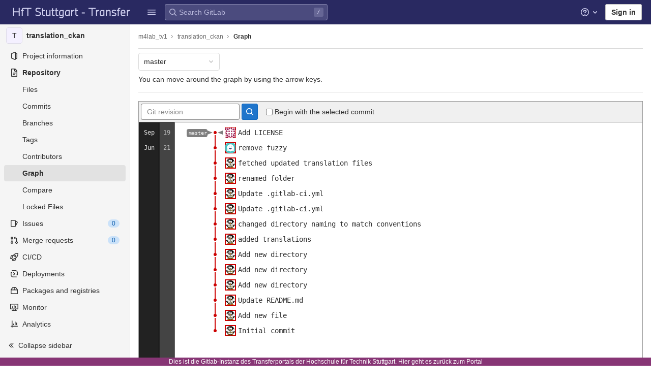

--- FILE ---
content_type: text/javascript; charset=utf-8
request_url: https://transfer.hft-stuttgart.de/gitlab/assets/webpack/graphql.7a7c3f9d.chunk.js
body_size: 59470
content:
(this.webpackJsonp=this.webpackJsonp||[]).push([[2],{"/NAD":function(e,t,r){"use strict";r.r(t),r.d(t,"ApolloClient",(function(){return o.a})),r.d(t,"mergeOptions",(function(){return o.b})),r.d(t,"ObservableQuery",(function(){return a.a})),r.d(t,"applyNextFetchPolicy",(function(){return a.b})),r.d(t,"NetworkStatus",(function(){return s.a})),r.d(t,"isApolloError",(function(){return c.b})),r.d(t,"ApolloError",(function(){return c.a})),r.d(t,"Cache",(function(){return n})),r.d(t,"ApolloCache",(function(){return u.a})),r.d(t,"InMemoryCache",(function(){return l.a})),r.d(t,"MissingFieldError",(function(){return f.a})),r.d(t,"defaultDataIdFromObject",(function(){return h.b})),r.d(t,"makeVar",(function(){return p.c})),r.d(t,"empty",(function(){return d.c})),r.d(t,"from",(function(){return d.e})),r.d(t,"split",(function(){return d.f})),r.d(t,"concat",(function(){return d.b})),r.d(t,"execute",(function(){return d.d})),r.d(t,"ApolloLink",(function(){return d.a})),r.d(t,"parseAndCheckHttpResponse",(function(){return v.parseAndCheckHttpResponse})),r.d(t,"serializeFetchParameter",(function(){return v.serializeFetchParameter})),r.d(t,"fallbackHttpConfig",(function(){return v.fallbackHttpConfig})),r.d(t,"defaultPrinter",(function(){return v.defaultPrinter})),r.d(t,"selectHttpOptionsAndBody",(function(){return v.selectHttpOptionsAndBody})),r.d(t,"selectHttpOptionsAndBodyInternal",(function(){return v.selectHttpOptionsAndBodyInternal})),r.d(t,"checkFetcher",(function(){return v.checkFetcher})),r.d(t,"createSignalIfSupported",(function(){return v.createSignalIfSupported})),r.d(t,"selectURI",(function(){return v.selectURI})),r.d(t,"createHttpLink",(function(){return v.createHttpLink})),r.d(t,"HttpLink",(function(){return v.HttpLink})),r.d(t,"rewriteURIForGET",(function(){return v.rewriteURIForGET})),r.d(t,"fromError",(function(){return b.a})),r.d(t,"toPromise",(function(){return y})),r.d(t,"fromPromise",(function(){return g})),r.d(t,"throwServerError",(function(){return O.a})),r.d(t,"Observable",(function(){return m.a})),r.d(t,"isReference",(function(){return j.g})),r.d(t,"makeReference",(function(){return j.h})),r.d(t,"setLogVerbosity",(function(){return _.c})),r.d(t,"gql",(function(){return E.e})),r.d(t,"resetCaches",(function(){return E.f})),r.d(t,"disableFragmentWarnings",(function(){return E.c})),r.d(t,"enableExperimentalFragmentVariables",(function(){return E.d})),r.d(t,"disableExperimentalFragmentVariables",(function(){return E.b}));var n,i=r("Yj2C"),o=r("xyp/"),a=r("yhOL"),s=r("Lxjd"),c=r("LoP3");n||(n={});var u=r("twZ6"),l=r("8Lg1"),f=r("wxNM"),h=r("P9JE"),p=r("I1+w"),d=r("eadH"),v=r("Bmhd"),b=r("qLVZ");function y(e){var t=!1;return new Promise((function(r,n){e.subscribe({next:function(e){t?__DEV__&&i.c.warn("Promise Wrapper does not support multiple results from Observable"):(t=!0,r(e))},error:n})}))}var m=r("N+uE");function g(e){return new m.a((function(t){e.then((function(e){t.next(e),t.complete()})).catch(t.error.bind(t))}))}var O=r("bXvo"),j=r("GG3j"),_=r("lS2R"),E=r("eKZb");Object(_.c)(i.a?"log":"silent")},"1/rY":function(e,t,r){"use strict";r.d(t,"a",(function(){return o})),r.d(t,"b",(function(){return a}));var n=r("/+U8"),i=r("WG9T");function o(e){return void 0===e&&(e=!1),{keyArgs:e,merge:function(e,t){return e?Object(n.f)(Object(n.f)([],e,!0),t,!0):t}}}function a(e){return void 0===e&&(e=!1),{keyArgs:e,read:function(e,t){var r=t.canRead,i=t.readField;if(!e)return e;var o=[],a="",c="";e.edges.forEach((function(e){r(i("node",e))&&(o.push(e),e.cursor&&(a=a||e.cursor||"",c=e.cursor||c))}));var u=e.pageInfo||{},l=u.startCursor,f=u.endCursor;return Object(n.a)(Object(n.a)({},s(e)),{edges:o,pageInfo:Object(n.a)(Object(n.a)({},e.pageInfo),{startCursor:l||a,endCursor:f||c})})},merge:function(e,t,r){var o=r.args,a=r.isReference,c=r.readField;if(e||(e={edges:[],pageInfo:{hasPreviousPage:!1,hasNextPage:!0,startCursor:"",endCursor:""}}),!t)return e;var u=t.edges?t.edges.map((function(e){return a(e=Object(n.a)({},e))&&(e.cursor=c("cursor",e)),e})):[];if(t.pageInfo){var l=t.pageInfo,f=l.startCursor,h=l.endCursor,p=u[0],d=u[u.length-1];p&&f&&(p.cursor=f),d&&h&&(d.cursor=h);var v=p&&p.cursor;v&&!f&&(t=Object(i.b)(t,{pageInfo:{startCursor:v}}));var b=d&&d.cursor;b&&!h&&(t=Object(i.b)(t,{pageInfo:{endCursor:b}}))}var y=e.edges,m=[];if(o&&o.after)(g=y.findIndex((function(e){return e.cursor===o.after})))>=0&&(y=y.slice(0,g+1));else if(o&&o.before){var g;m=(g=y.findIndex((function(e){return e.cursor===o.before})))<0?y:y.slice(g),y=[]}else t.edges&&(y=[]);var O=Object(n.f)(Object(n.f)(Object(n.f)([],y,!0),u,!0),m,!0),j=Object(n.a)(Object(n.a)({},t.pageInfo),e.pageInfo);if(t.pageInfo){var _=t.pageInfo,E=_.hasPreviousPage,w=_.hasNextPage,k=(f=_.startCursor,h=_.endCursor,Object(n.e)(_,["hasPreviousPage","hasNextPage","startCursor","endCursor"]));Object.assign(j,k),y.length||(void 0!==E&&(j.hasPreviousPage=E),void 0!==f&&(j.startCursor=f)),m.length||(void 0!==w&&(j.hasNextPage=w),void 0!==h&&(j.endCursor=h))}return Object(n.a)(Object(n.a)(Object(n.a)({},s(e)),s(t)),{edges:O,pageInfo:j})}}}var s=function(e){return Object(n.e)(e,c)},c=["edges","pageInfo"]},"19ol":function(e,t,r){"use strict";r.d(t,"a",(function(){return o}));var n=r("d7HI"),i=r("ESVS");function o(e){return Object(n.b)(e,{leave:a})}var a={Name:function(e){return e.value},Variable:function(e){return"$"+e.name},Document:function(e){return c(e.definitions,"\n\n")+"\n"},OperationDefinition:function(e){var t=e.operation,r=e.name,n=l("(",c(e.variableDefinitions,", "),")"),i=c(e.directives," "),o=e.selectionSet;return r||i||n||"query"!==t?c([t,c([r,n]),i,o]," "):o},VariableDefinition:function(e){var t=e.variable,r=e.type,n=e.defaultValue,i=e.directives;return t+": "+r+l(" = ",n)+l(" ",c(i," "))},SelectionSet:function(e){return u(e.selections)},Field:function(e){var t=e.alias,r=e.name,n=e.arguments,i=e.directives,o=e.selectionSet,a=l("",t,": ")+r,s=a+l("(",c(n,", "),")");return s.length>80&&(s=a+l("(\n",f(c(n,"\n")),"\n)")),c([s,c(i," "),o]," ")},Argument:function(e){return e.name+": "+e.value},FragmentSpread:function(e){return"..."+e.name+l(" ",c(e.directives," "))},InlineFragment:function(e){var t=e.typeCondition,r=e.directives,n=e.selectionSet;return c(["...",l("on ",t),c(r," "),n]," ")},FragmentDefinition:function(e){var t=e.name,r=e.typeCondition,n=e.variableDefinitions,i=e.directives,o=e.selectionSet;return"fragment ".concat(t).concat(l("(",c(n,", "),")")," ")+"on ".concat(r," ").concat(l("",c(i," ")," "))+o},IntValue:function(e){return e.value},FloatValue:function(e){return e.value},StringValue:function(e,t){var r=e.value;return e.block?Object(i.b)(r,"description"===t?"":"  "):JSON.stringify(r)},BooleanValue:function(e){return e.value?"true":"false"},NullValue:function(){return"null"},EnumValue:function(e){return e.value},ListValue:function(e){return"["+c(e.values,", ")+"]"},ObjectValue:function(e){return"{"+c(e.fields,", ")+"}"},ObjectField:function(e){return e.name+": "+e.value},Directive:function(e){return"@"+e.name+l("(",c(e.arguments,", "),")")},NamedType:function(e){return e.name},ListType:function(e){return"["+e.type+"]"},NonNullType:function(e){return e.type+"!"},SchemaDefinition:s((function(e){var t=e.directives,r=e.operationTypes;return c(["schema",c(t," "),u(r)]," ")})),OperationTypeDefinition:function(e){return e.operation+": "+e.type},ScalarTypeDefinition:s((function(e){return c(["scalar",e.name,c(e.directives," ")]," ")})),ObjectTypeDefinition:s((function(e){var t=e.name,r=e.interfaces,n=e.directives,i=e.fields;return c(["type",t,l("implements ",c(r," & ")),c(n," "),u(i)]," ")})),FieldDefinition:s((function(e){var t=e.name,r=e.arguments,n=e.type,i=e.directives;return t+(p(r)?l("(\n",f(c(r,"\n")),"\n)"):l("(",c(r,", "),")"))+": "+n+l(" ",c(i," "))})),InputValueDefinition:s((function(e){var t=e.name,r=e.type,n=e.defaultValue,i=e.directives;return c([t+": "+r,l("= ",n),c(i," ")]," ")})),InterfaceTypeDefinition:s((function(e){var t=e.name,r=e.interfaces,n=e.directives,i=e.fields;return c(["interface",t,l("implements ",c(r," & ")),c(n," "),u(i)]," ")})),UnionTypeDefinition:s((function(e){var t=e.name,r=e.directives,n=e.types;return c(["union",t,c(r," "),n&&0!==n.length?"= "+c(n," | "):""]," ")})),EnumTypeDefinition:s((function(e){var t=e.name,r=e.directives,n=e.values;return c(["enum",t,c(r," "),u(n)]," ")})),EnumValueDefinition:s((function(e){return c([e.name,c(e.directives," ")]," ")})),InputObjectTypeDefinition:s((function(e){var t=e.name,r=e.directives,n=e.fields;return c(["input",t,c(r," "),u(n)]," ")})),DirectiveDefinition:s((function(e){var t=e.name,r=e.arguments,n=e.repeatable,i=e.locations;return"directive @"+t+(p(r)?l("(\n",f(c(r,"\n")),"\n)"):l("(",c(r,", "),")"))+(n?" repeatable":"")+" on "+c(i," | ")})),SchemaExtension:function(e){var t=e.directives,r=e.operationTypes;return c(["extend schema",c(t," "),u(r)]," ")},ScalarTypeExtension:function(e){return c(["extend scalar",e.name,c(e.directives," ")]," ")},ObjectTypeExtension:function(e){var t=e.name,r=e.interfaces,n=e.directives,i=e.fields;return c(["extend type",t,l("implements ",c(r," & ")),c(n," "),u(i)]," ")},InterfaceTypeExtension:function(e){var t=e.name,r=e.interfaces,n=e.directives,i=e.fields;return c(["extend interface",t,l("implements ",c(r," & ")),c(n," "),u(i)]," ")},UnionTypeExtension:function(e){var t=e.name,r=e.directives,n=e.types;return c(["extend union",t,c(r," "),n&&0!==n.length?"= "+c(n," | "):""]," ")},EnumTypeExtension:function(e){var t=e.name,r=e.directives,n=e.values;return c(["extend enum",t,c(r," "),u(n)]," ")},InputObjectTypeExtension:function(e){var t=e.name,r=e.directives,n=e.fields;return c(["extend input",t,c(r," "),u(n)]," ")}};function s(e){return function(t){return c([t.description,e(t)],"\n")}}function c(e){var t,r=arguments.length>1&&void 0!==arguments[1]?arguments[1]:"";return null!==(t=null==e?void 0:e.filter((function(e){return e})).join(r))&&void 0!==t?t:""}function u(e){return l("{\n",f(c(e,"\n")),"\n}")}function l(e,t){var r=arguments.length>2&&void 0!==arguments[2]?arguments[2]:"";return null!=t&&""!==t?e+t+r:""}function f(e){return l("  ",e.replace(/\n/g,"\n  "))}function h(e){return-1!==e.indexOf("\n")}function p(e){return null!=e&&e.some(h)}},"29rA":function(e,t,r){"use strict";r.d(t,"a",(function(){return i}));var n=r("R3je");function i(e,t){var r=[],i=function(e,t){r.push("".concat(e,"=").concat(encodeURIComponent(t)))};if("query"in t&&i("query",t.query),t.operationName&&i("operationName",t.operationName),t.variables){var o=void 0;try{o=Object(n.a)(t.variables,"Variables map")}catch(e){return{parseError:e}}i("variables",o)}if(t.extensions){var a=void 0;try{a=Object(n.a)(t.extensions,"Extensions map")}catch(e){return{parseError:e}}i("extensions",a)}var s="",c=e,u=e.indexOf("#");-1!==u&&(s=e.substr(u),c=e.substr(0,u));var l=-1===c.indexOf("?")?"?":"&";return{newURI:c+l+r.join("&")+s}}},"7Oz3":function(e,t,r){"use strict";r.d(t,"a",(function(){return n}));var n=function(){if("undefined"==typeof AbortController)return{controller:!1,signal:!1};var e=new AbortController;return{controller:e,signal:e.signal}}},"7wJP":function(e,t,r){"use strict";r.d(t,"a",(function(){return i}));var n=Object.prototype.toString;function i(e){return function e(t,r){switch(n.call(t)){case"[object Array]":if((r=r||new Map).has(t))return r.get(t);var i=t.slice(0);return r.set(t,i),i.forEach((function(t,n){i[n]=e(t,r)})),i;case"[object Object]":if((r=r||new Map).has(t))return r.get(t);var o=Object.create(Object.getPrototypeOf(t));return r.set(t,o),Object.keys(t).forEach((function(n){o[n]=e(t[n],r)})),o;default:return t}}(e)}},"8Lg1":function(e,t,r){"use strict";r.d(t,"a",(function(){return pe}));var n=r("/+U8"),i=r("Yj2C"),o=r("SKmI"),a=r("B8hO"),s=r("twZ6"),c=r("wxNM"),u=r("GG3j"),l=r("hwWL"),f=r("UjQv"),h=r("M9Ro"),p=r("dNgh"),d=r("WG9T"),v=r("pV4R"),b=r("kRO9"),y=r("QEgC");function m(e){var t=new Set([e]);return t.forEach((function(e){Object(y.a)(e)&&function(e){if(__DEV__&&!Object.isFrozen(e))try{Object.freeze(e)}catch(e){if(e instanceof TypeError)return null;throw e}return e}(e)===e&&Object.getOwnPropertyNames(e).forEach((function(r){Object(y.a)(e[r])&&t.add(e[r])}))})),e}function g(e){return __DEV__&&m(e),e}var O,j,_=r("QWy3"),E=r("P9JE"),w=Object.create(null),k=function(){return w},S=Object.create(null),D=function(){function e(e,t){var r=this;this.policies=e,this.group=t,this.data=Object.create(null),this.rootIds=Object.create(null),this.refs=Object.create(null),this.getFieldValue=function(e,t){return g(Object(u.g)(e)?r.get(e.__ref,t):e&&e[t])},this.canRead=function(e){return Object(u.g)(e)?r.has(e.__ref):"object"==typeof e},this.toReference=function(e,t){if("string"==typeof e)return Object(u.h)(e);if(Object(u.g)(e))return e;var n=r.policies.identify(e)[0];if(n){var i=Object(u.h)(n);return t&&r.merge(n,e),i}}}return e.prototype.toObject=function(){return Object(n.a)({},this.data)},e.prototype.has=function(e){return void 0!==this.lookup(e,!0)},e.prototype.get=function(e,t){if(this.group.depend(e,t),E.e.call(this.data,e)){var r=this.data[e];if(r&&E.e.call(r,t))return r[t]}return"__typename"===t&&E.e.call(this.policies.rootTypenamesById,e)?this.policies.rootTypenamesById[e]:this instanceof N?this.parent.get(e,t):void 0},e.prototype.lookup=function(e,t){return t&&this.group.depend(e,"__exists"),E.e.call(this.data,e)?this.data[e]:this instanceof N?this.parent.lookup(e,t):this.policies.rootTypenamesById[e]?Object.create(null):void 0},e.prototype.merge=function(e,t){var r,n=this;Object(u.g)(e)&&(e=e.__ref),Object(u.g)(t)&&(t=t.__ref);var o="string"==typeof e?this.lookup(r=e):e,a="string"==typeof t?this.lookup(r=t):t;if(a){__DEV__?Object(i.c)("string"==typeof r,"store.merge expects a string ID"):Object(i.c)("string"==typeof r,1);var s=new d.a(A).merge(o,a);if(this.data[r]=s,s!==o&&(delete this.refs[r],this.group.caching)){var c=Object.create(null);o||(c.__exists=1),Object.keys(a).forEach((function(e){if(!o||o[e]!==s[e]){c[e]=1;var t=Object(E.c)(e);t===e||n.policies.hasKeyArgs(s.__typename,t)||(c[t]=1),void 0!==s[e]||n instanceof N||delete s[e]}})),!c.__typename||o&&o.__typename||this.policies.rootTypenamesById[r]!==s.__typename||delete c.__typename,Object.keys(c).forEach((function(e){return n.group.dirty(r,e)}))}}},e.prototype.modify=function(e,t){var r=this,i=this.lookup(e);if(i){var o=Object.create(null),a=!1,s=!0,c={DELETE:w,INVALIDATE:S,isReference:u.g,toReference:this.toReference,canRead:this.canRead,readField:function(t,n){return r.policies.readField("string"==typeof t?{fieldName:t,from:n||Object(u.h)(e)}:t,{store:r})}};if(Object.keys(i).forEach((function(u){var l=Object(E.c)(u),f=i[u];if(void 0!==f){var h="function"==typeof t?t:t[u]||t[l];if(h){var p=h===k?w:h(g(f),Object(n.a)(Object(n.a)({},c),{fieldName:l,storeFieldName:u,storage:r.getStorage(e,u)}));p===S?r.group.dirty(e,u):(p===w&&(p=void 0),p!==f&&(o[u]=p,a=!0,f=p))}void 0!==f&&(s=!1)}})),a)return this.merge(e,o),s&&(this instanceof N?this.data[e]=void 0:delete this.data[e],this.group.dirty(e,"__exists")),!0}return!1},e.prototype.delete=function(e,t,r){var n,i=this.lookup(e);if(i){var o=this.getFieldValue(i,"__typename"),a=t&&r?this.policies.getStoreFieldName({typename:o,fieldName:t,args:r}):t;return this.modify(e,a?((n={})[a]=k,n):k)}return!1},e.prototype.evict=function(e,t){var r=!1;return e.id&&(E.e.call(this.data,e.id)&&(r=this.delete(e.id,e.fieldName,e.args)),this instanceof N&&this!==t&&(r=this.parent.evict(e,t)||r),(e.fieldName||r)&&this.group.dirty(e.id,e.fieldName||"__exists")),r},e.prototype.clear=function(){this.replace(null)},e.prototype.extract=function(){var e=this,t=this.toObject(),r=[];return this.getRootIdSet().forEach((function(t){E.e.call(e.policies.rootTypenamesById,t)||r.push(t)})),r.length&&(t.__META={extraRootIds:r.sort()}),t},e.prototype.replace=function(e){var t=this;if(Object.keys(this.data).forEach((function(r){e&&E.e.call(e,r)||t.delete(r)})),e){var r=e.__META,i=Object(n.e)(e,["__META"]);Object.keys(i).forEach((function(e){t.merge(e,i[e])})),r&&r.extraRootIds.forEach(this.retain,this)}},e.prototype.retain=function(e){return this.rootIds[e]=(this.rootIds[e]||0)+1},e.prototype.release=function(e){if(this.rootIds[e]>0){var t=--this.rootIds[e];return t||delete this.rootIds[e],t}return 0},e.prototype.getRootIdSet=function(e){return void 0===e&&(e=new Set),Object.keys(this.rootIds).forEach(e.add,e),this instanceof N?this.parent.getRootIdSet(e):Object.keys(this.policies.rootTypenamesById).forEach(e.add,e),e},e.prototype.gc=function(){var e=this,t=this.getRootIdSet(),r=this.toObject();t.forEach((function(n){E.e.call(r,n)&&(Object.keys(e.findChildRefIds(n)).forEach(t.add,t),delete r[n])}));var n=Object.keys(r);if(n.length){for(var i=this;i instanceof N;)i=i.parent;n.forEach((function(e){return i.delete(e)}))}return n},e.prototype.findChildRefIds=function(e){if(!E.e.call(this.refs,e)){var t=this.refs[e]=Object.create(null),r=this.data[e];if(!r)return t;var n=new Set([r]);n.forEach((function(e){Object(u.g)(e)&&(t[e.__ref]=!0),Object(y.a)(e)&&Object.keys(e).forEach((function(t){var r=e[t];Object(y.a)(r)&&n.add(r)}))}))}return this.refs[e]},e.prototype.makeCacheKey=function(){return this.group.keyMaker.lookupArray(arguments)},e}(),T=function(){function e(e,t){void 0===t&&(t=null),this.caching=e,this.parent=t,this.d=null,this.resetCaching()}return e.prototype.resetCaching=function(){this.d=this.caching?Object(o.a)():null,this.keyMaker=new _.a(f.b)},e.prototype.depend=function(e,t){if(this.d){this.d(x(e,t));var r=Object(E.c)(t);r!==t&&this.d(x(e,r)),this.parent&&this.parent.depend(e,t)}},e.prototype.dirty=function(e,t){this.d&&this.d.dirty(x(e,t),"__exists"===t?"forget":"setDirty")},e}();function x(e,t){return t+"#"+e}function I(e,t){P(e)&&e.group.depend(t,"__exists")}O=D||(D={}),j=function(e){function t(t){var r=t.policies,n=t.resultCaching,i=void 0===n||n,o=t.seed,a=e.call(this,r,new T(i))||this;return a.stump=new R(a),a.storageTrie=new _.a(f.b),o&&a.replace(o),a}return Object(n.c)(t,e),t.prototype.addLayer=function(e,t){return this.stump.addLayer(e,t)},t.prototype.removeLayer=function(){return this},t.prototype.getStorage=function(){return this.storageTrie.lookupArray(arguments)},t}(O),O.Root=j;var N=function(e){function t(t,r,n,i){var o=e.call(this,r.policies,i)||this;return o.id=t,o.parent=r,o.replay=n,o.group=i,n(o),o}return Object(n.c)(t,e),t.prototype.addLayer=function(e,r){return new t(e,this,r,this.group)},t.prototype.removeLayer=function(e){var t=this,r=this.parent.removeLayer(e);return e===this.id?(this.group.caching&&Object.keys(this.data).forEach((function(e){var n=t.data[e],i=r.lookup(e);i?n?n!==i&&Object.keys(n).forEach((function(r){Object(a.a)(n[r],i[r])||t.group.dirty(e,r)})):(t.group.dirty(e,"__exists"),Object.keys(i).forEach((function(r){t.group.dirty(e,r)}))):t.delete(e)})),r):r===this.parent?this:r.addLayer(this.id,this.replay)},t.prototype.toObject=function(){return Object(n.a)(Object(n.a)({},this.parent.toObject()),this.data)},t.prototype.findChildRefIds=function(t){var r=this.parent.findChildRefIds(t);return E.e.call(this.data,t)?Object(n.a)(Object(n.a)({},r),e.prototype.findChildRefIds.call(this,t)):r},t.prototype.getStorage=function(){for(var e=this.parent;e.parent;)e=e.parent;return e.getStorage.apply(e,arguments)},t}(D),R=function(e){function t(t){return e.call(this,"EntityStore.Stump",t,(function(){}),new T(t.group.caching,t.group))||this}return Object(n.c)(t,e),t.prototype.removeLayer=function(){return this},t.prototype.merge=function(){return this.parent.merge.apply(this.parent,arguments)},t}(N);function A(e,t,r){var n=e[r],i=t[r];return Object(a.a)(n,i)?n:i}function P(e){return!!(e instanceof D&&e.group.caching)}var C=r("W0aq");function F(e){return[e.selectionSet,e.objectOrReference,e.context,e.context.canonizeResults]}var q=function(){function e(e){var t=this;this.knownResults=new(f.b?WeakMap:Map),this.config=Object(h.a)(e,{addTypename:!1!==e.addTypename,canonizeResults:Object(E.j)(e)}),this.canon=e.canon||new C.a,this.executeSelectionSet=Object(o.b)((function(e){var r,i=e.context.canonizeResults,o=F(e);o[3]=!i;var a=(r=t.executeSelectionSet).peek.apply(r,o);return a?i?Object(n.a)(Object(n.a)({},a),{result:t.canon.admit(a.result)}):a:(I(e.context.store,e.enclosingRef.__ref),t.execSelectionSetImpl(e))}),{max:this.config.resultCacheMaxSize,keyArgs:F,makeCacheKey:function(e,t,r,n){if(P(r.store))return r.store.makeCacheKey(e,Object(u.g)(t)?t.__ref:t,r.varString,n)}}),this.executeSubSelectedArray=Object(o.b)((function(e){return I(e.context.store,e.enclosingRef.__ref),t.execSubSelectedArrayImpl(e)}),{max:this.config.resultCacheMaxSize,makeCacheKey:function(e){var t=e.field,r=e.array,n=e.context;if(P(n.store))return n.store.makeCacheKey(t,r,n.varString)}})}return e.prototype.resetCanon=function(){this.canon=new C.a},e.prototype.diffQueryAgainstStore=function(e){var t=e.store,r=e.query,i=e.rootId,o=void 0===i?"ROOT_QUERY":i,a=e.variables,s=e.returnPartialData,l=void 0===s||s,f=e.canonizeResults,h=void 0===f?this.config.canonizeResults:f,b=this.config.cache.policies;a=Object(n.a)(Object(n.a)({},Object(p.b)(Object(p.h)(r))),a);var y,m=Object(u.h)(o),g=new d.a,O=this.executeSelectionSet({selectionSet:Object(p.e)(r).selectionSet,objectOrReference:m,enclosingRef:m,context:{store:t,query:r,policies:b,variables:a,varString:Object(C.b)(a),canonizeResults:h,fragmentMap:Object(v.a)(Object(p.d)(r)),merge:function(e,t){return g.merge(e,t)}}});if(O.missing&&(y=[new c.a(M(O.missing),O.missing,r,a)],!l))throw y[0];return{result:O.result,complete:!y,missing:y}},e.prototype.isFresh=function(e,t,r,n){if(P(n.store)&&this.knownResults.get(e)===r){var i=this.executeSelectionSet.peek(r,t,n,this.canon.isKnown(e));if(i&&e===i.result)return!0}return!1},e.prototype.execSelectionSetImpl=function(e){var t=this,r=e.selectionSet,n=e.objectOrReference,i=e.enclosingRef,o=e.context;if(Object(u.g)(n)&&!o.policies.rootTypenamesById[n.__ref]&&!o.store.has(n.__ref))return{result:this.canon.empty,missing:"Dangling reference to missing ".concat(n.__ref," object")};var a,s=o.variables,c=o.policies,f=o.store.getFieldValue(n,"__typename"),h={};function p(e,t){var r;return e.missing&&(a=o.merge(a,((r={})[t]=e.missing,r))),e.result}this.config.addTypename&&"string"==typeof f&&!c.rootIdsByTypename[f]&&(h={__typename:f});var d=new Set(r.selections);d.forEach((function(e){var r,y;if(Object(b.c)(e,s))if(Object(u.e)(e)){var m=c.readField({fieldName:e.name.value,field:e,variables:o.variables,from:n},o),g=Object(u.i)(e);void 0===m?l.a.added(e)||(a=o.merge(a,((r={})[g]="Can't find field '".concat(e.name.value,"' on ").concat(Object(u.g)(n)?n.__ref+" object":"object "+JSON.stringify(n,null,2)),r))):Object(E.f)(m)?m=p(t.executeSubSelectedArray({field:e,array:m,enclosingRef:i,context:o}),g):e.selectionSet?null!=m&&(m=p(t.executeSelectionSet({selectionSet:e.selectionSet,objectOrReference:m,enclosingRef:Object(u.g)(m)?m:i,context:o}),g)):o.canonizeResults&&(m=t.canon.pass(m)),void 0!==m&&(h=o.merge(h,((y={})[g]=m,y)))}else{var O=Object(v.b)(e,o.fragmentMap);O&&c.fragmentMatches(O,f)&&O.selectionSet.selections.forEach(d.add,d)}}));var y={result:h,missing:a},m=o.canonizeResults?this.canon.admit(y):g(y);return m.result&&this.knownResults.set(m.result,r),m},e.prototype.execSubSelectedArrayImpl=function(e){var t,r=this,n=e.field,o=e.array,a=e.enclosingRef,s=e.context;function c(e,r){var n;return e.missing&&(t=s.merge(t,((n={})[r]=e.missing,n))),e.result}return n.selectionSet&&(o=o.filter(s.store.canRead)),o=o.map((function(e,t){return null===e?null:Object(E.f)(e)?c(r.executeSubSelectedArray({field:n,array:e,enclosingRef:a,context:s}),t):n.selectionSet?c(r.executeSelectionSet({selectionSet:n.selectionSet,objectOrReference:e,enclosingRef:Object(u.g)(e)?e:a,context:s}),t):(__DEV__&&function(e,t,r){if(!t.selectionSet){var n=new Set([r]);n.forEach((function(r){Object(y.a)(r)&&(__DEV__?Object(i.c)(!Object(u.g)(r),"Missing selection set for object of type ".concat(Object(E.d)(e,r)," returned for query field ").concat(t.name.value)):Object(i.c)(!Object(u.g)(r),5),Object.values(r).forEach(n.add,n))}))}}(s.store,n,e),e)})),{result:s.canonizeResults?this.canon.admit(o):o,missing:t}},e}();function M(e){try{JSON.stringify(e,(function(e,t){if("string"==typeof t)throw t;return t}))}catch(e){return e}}var L=r("7wJP"),Q=r("W7Dm"),V=r("f5QM");var $=r("I1+w"),B=Object.create(null);function U(e){var t=JSON.stringify(e);return B[t]||(B[t]=Object.create(null))}function G(e){var t=U(e);return t.keyFieldsFn||(t.keyFieldsFn=function(t,r){var n=function(e,t){return r.readField(t,e)},o=r.keyObject=K(e,(function(e){var o=J(r.storeObject,e,n);return void 0===o&&t!==r.storeObject&&E.e.call(t,e[0])&&(o=J(t,e,z)),__DEV__?Object(i.c)(void 0!==o,"Missing field '".concat(e.join("."),"' while extracting keyFields from ").concat(JSON.stringify(t))):Object(i.c)(void 0!==o,2),o}));return"".concat(r.typename,":").concat(JSON.stringify(o))})}function W(e){var t=U(e);return t.keyArgsFn||(t.keyArgsFn=function(t,r){var n=r.field,i=r.variables,o=r.fieldName,a=K(e,(function(e){var r=e[0],o=r.charAt(0);if("@"!==o)if("$"!==o){if(t)return J(t,e)}else{var a=r.slice(1);if(i&&E.e.call(i,a)){var s=e.slice(0);return s[0]=a,J(i,s)}}else if(n&&Object(Q.a)(n.directives)){var c=r.slice(1),l=n.directives.find((function(e){return e.name.value===c})),f=l&&Object(u.a)(l,i);return f&&J(f,e.slice(1))}})),s=JSON.stringify(a);return(t||"{}"!==s)&&(o+=":"+s),o})}function K(e,t){var r=new d.a;return function e(t){var r=U(t);if(!r.paths){var n=r.paths=[],i=[];t.forEach((function(r,o){Object(E.f)(r)?(e(r).forEach((function(e){return n.push(i.concat(e))})),i.length=0):(i.push(r),Object(E.f)(t[o+1])||(n.push(i.slice(0)),i.length=0))}))}return r.paths}(e).reduce((function(e,n){var i,o=t(n);if(void 0!==o){for(var a=n.length-1;a>=0;--a)(i={})[n[a]]=o,o=i;e=r.merge(e,o)}return e}),Object.create(null))}function z(e,t){return e[t]}function J(e,t,r){return r=r||z,Y(t.reduce((function e(t,n){return Object(E.f)(t)?t.map((function(t){return e(t,n)})):t&&r(t,n)}),e))}function Y(e){return Object(y.a)(e)?Object(E.f)(e)?e.map(Y):K(Object.keys(e).sort(),(function(t){return J(e,t)})):e}function H(e){return void 0!==e.args?e.args:e.field?Object(u.a)(e.field,e.variables):null}u.b.setStringify(C.b);var X=function(){},Z=function(e,t){return t.fieldName},ee=function(e,t,r){return(0,r.mergeObjects)(e,t)},te=function(e,t){return t},re=function(){function e(e){this.config=e,this.typePolicies=Object.create(null),this.toBeAdded=Object.create(null),this.supertypeMap=new Map,this.fuzzySubtypes=new Map,this.rootIdsByTypename=Object.create(null),this.rootTypenamesById=Object.create(null),this.usingPossibleTypes=!1,this.config=Object(n.a)({dataIdFromObject:E.b},e),this.cache=this.config.cache,this.setRootTypename("Query"),this.setRootTypename("Mutation"),this.setRootTypename("Subscription"),e.possibleTypes&&this.addPossibleTypes(e.possibleTypes),e.typePolicies&&this.addTypePolicies(e.typePolicies)}return e.prototype.identify=function(e,t){var r,i=this,o=t&&(t.typename||(null===(r=t.storeObject)||void 0===r?void 0:r.__typename))||e.__typename;if(o===this.rootTypenamesById.ROOT_QUERY)return["ROOT_QUERY"];for(var a,s=t&&t.storeObject||e,c=Object(n.a)(Object(n.a)({},t),{typename:o,storeObject:s,readField:t&&t.readField||function(){var e=ie(arguments,s);return i.readField(e,{store:i.cache.data,variables:e.variables})}}),u=o&&this.getTypePolicy(o),l=u&&u.keyFn||this.config.dataIdFromObject;l;){var f=l(e,c);if(!Object(E.f)(f)){a=f;break}l=G(f)}return a=a?String(a):void 0,c.keyObject?[a,c.keyObject]:[a]},e.prototype.addTypePolicies=function(e){var t=this;Object.keys(e).forEach((function(r){var i=e[r],o=i.queryType,a=i.mutationType,s=i.subscriptionType,c=Object(n.e)(i,["queryType","mutationType","subscriptionType"]);o&&t.setRootTypename("Query",r),a&&t.setRootTypename("Mutation",r),s&&t.setRootTypename("Subscription",r),E.e.call(t.toBeAdded,r)?t.toBeAdded[r].push(c):t.toBeAdded[r]=[c]}))},e.prototype.updateTypePolicy=function(e,t){var r=this,n=this.getTypePolicy(e),i=t.keyFields,o=t.fields;function a(e,t){e.merge="function"==typeof t?t:!0===t?ee:!1===t?te:e.merge}a(n,t.merge),n.keyFn=!1===i?X:Object(E.f)(i)?G(i):"function"==typeof i?i:n.keyFn,o&&Object.keys(o).forEach((function(t){var n=r.getFieldPolicy(e,t,!0),i=o[t];if("function"==typeof i)n.read=i;else{var s=i.keyArgs,c=i.read,u=i.merge;n.keyFn=!1===s?Z:Object(E.f)(s)?W(s):"function"==typeof s?s:n.keyFn,"function"==typeof c&&(n.read=c),a(n,u)}n.read&&n.merge&&(n.keyFn=n.keyFn||Z)}))},e.prototype.setRootTypename=function(e,t){void 0===t&&(t=e);var r="ROOT_"+e.toUpperCase(),n=this.rootTypenamesById[r];t!==n&&(__DEV__?Object(i.c)(!n||n===e,"Cannot change root ".concat(e," __typename more than once")):Object(i.c)(!n||n===e,3),n&&delete this.rootIdsByTypename[n],this.rootIdsByTypename[t]=r,this.rootTypenamesById[r]=t)},e.prototype.addPossibleTypes=function(e){var t=this;this.usingPossibleTypes=!0,Object.keys(e).forEach((function(r){t.getSupertypeSet(r,!0),e[r].forEach((function(e){t.getSupertypeSet(e,!0).add(r);var n=e.match(E.a);n&&n[0]===e||t.fuzzySubtypes.set(e,new RegExp(e))}))}))},e.prototype.getTypePolicy=function(e){var t=this;if(!E.e.call(this.typePolicies,e)){var r=this.typePolicies[e]=Object.create(null);r.fields=Object.create(null);var i=this.supertypeMap.get(e);i&&i.size&&i.forEach((function(e){var i=t.getTypePolicy(e),o=i.fields,a=Object(n.e)(i,["fields"]);Object.assign(r,a),Object.assign(r.fields,o)}))}var o=this.toBeAdded[e];return o&&o.length&&o.splice(0).forEach((function(r){t.updateTypePolicy(e,r)})),this.typePolicies[e]},e.prototype.getFieldPolicy=function(e,t,r){if(e){var n=this.getTypePolicy(e).fields;return n[t]||r&&(n[t]=Object.create(null))}},e.prototype.getSupertypeSet=function(e,t){var r=this.supertypeMap.get(e);return!r&&t&&this.supertypeMap.set(e,r=new Set),r},e.prototype.fragmentMatches=function(e,t,r,n){var o=this;if(!e.typeCondition)return!0;if(!t)return!1;var a=e.typeCondition.name.value;if(t===a)return!0;if(this.usingPossibleTypes&&this.supertypeMap.has(a))for(var s=this.getSupertypeSet(t,!0),c=[s],u=function(e){var t=o.getSupertypeSet(e,!1);t&&t.size&&c.indexOf(t)<0&&c.push(t)},l=!(!r||!this.fuzzySubtypes.size),f=!1,h=0;h<c.length;++h){var p=c[h];if(p.has(a))return s.has(a)||(f&&__DEV__&&i.c.warn("Inferring subtype ".concat(t," of supertype ").concat(a)),s.add(a)),!0;p.forEach(u),l&&h===c.length-1&&Object(E.i)(e.selectionSet,r,n)&&(l=!1,f=!0,this.fuzzySubtypes.forEach((function(e,r){var n=t.match(e);n&&n[0]===t&&u(r)})))}return!1},e.prototype.hasKeyArgs=function(e,t){var r=this.getFieldPolicy(e,t,!1);return!(!r||!r.keyFn)},e.prototype.getStoreFieldName=function(e){var t,r=e.typename,n=e.fieldName,i=this.getFieldPolicy(r,n,!1),o=i&&i.keyFn;if(o&&r)for(var a={typename:r,fieldName:n,field:e.field||null,variables:e.variables},s=H(e);o;){var c=o(s,a);if(!Object(E.f)(c)){t=c||n;break}o=W(c)}return void 0===t&&(t=e.field?Object(u.j)(e.field,e.variables):Object(u.b)(n,H(e))),!1===t?n:n===Object(E.c)(t)?t:n+":"+t},e.prototype.readField=function(e,t){var r=e.from;if(r&&(e.field||e.fieldName)){if(void 0===e.typename){var n=t.store.getFieldValue(r,"__typename");n&&(e.typename=n)}var i=this.getStoreFieldName(e),o=Object(E.c)(i),a=t.store.getFieldValue(r,i),s=this.getFieldPolicy(e.typename,o,!1),c=s&&s.read;if(c){var l=ne(this,r,e,t,t.store.getStorage(Object(u.g)(r)?r.__ref:r,i));return $.a.withValue(this.cache,c,[a,l])}return a}},e.prototype.getReadFunction=function(e,t){var r=this.getFieldPolicy(e,t,!1);return r&&r.read},e.prototype.getMergeFunction=function(e,t,r){var n=this.getFieldPolicy(e,t,!1),i=n&&n.merge;return!i&&r&&(i=(n=this.getTypePolicy(r))&&n.merge),i},e.prototype.runMergeFunction=function(e,t,r,n,i){var o=r.field,a=r.typename,s=r.merge;return s===ee?oe(n.store)(e,t):s===te?t:(n.overwrite&&(e=void 0),s(e,t,ne(this,void 0,{typename:a,fieldName:o.name.value,field:o,variables:n.variables},n,i||Object.create(null))))},e}();function ne(e,t,r,n,i){var o=e.getStoreFieldName(r),a=Object(E.c)(o),s=r.variables||n.variables,c=n.store,l=c.toReference,f=c.canRead;return{args:H(r),field:r.field||null,fieldName:a,storeFieldName:o,variables:s,isReference:u.g,toReference:l,storage:i,cache:e.cache,canRead:f,readField:function(){return e.readField(ie(arguments,t,n),n)},mergeObjects:oe(n.store)}}function ie(e,t,r){var o,a,s,c=e[0],u=e[1],l=e.length;return"string"==typeof c?o={fieldName:c,from:l>1?u:t}:(o=Object(n.a)({},c),E.e.call(o,"from")||(o.from=t)),__DEV__&&void 0===o.from&&__DEV__&&i.c.warn("Undefined 'from' passed to readField with arguments ".concat((a=Array.from(e),s=Object(V.a)("stringifyForDisplay"),JSON.stringify(a,(function(e,t){return void 0===t?s:t})).split(JSON.stringify(s)).join("<undefined>")))),void 0===o.variables&&(o.variables=r),o}function oe(e){return function(t,r){if(Object(E.f)(t)||Object(E.f)(r))throw __DEV__?new i.b("Cannot automatically merge arrays"):new i.b(4);if(Object(y.a)(t)&&Object(y.a)(r)){var o=e.getFieldValue(t,"__typename"),a=e.getFieldValue(r,"__typename");if(o&&a&&o!==a)return r;if(Object(u.g)(t)&&Object(E.k)(r))return e.merge(t.__ref,r),t;if(Object(E.k)(t)&&Object(u.g)(r))return e.merge(t,r.__ref),r;if(Object(E.k)(t)&&Object(E.k)(r))return Object(n.a)(Object(n.a)({},t),r)}return r}}function ae(e,t,r){var i="".concat(t).concat(r),o=e.flavors.get(i);return o||e.flavors.set(i,o=e.clientOnly===t&&e.deferred===r?e:Object(n.a)(Object(n.a)({},e),{clientOnly:t,deferred:r})),o}var se=function(){function e(e,t){this.cache=e,this.reader=t}return e.prototype.writeToStore=function(e,t){var r=this,o=t.query,s=t.result,c=t.dataId,l=t.variables,f=t.overwrite,h=Object(p.f)(o),d=Object(E.g)();l=Object(n.a)(Object(n.a)({},Object(p.b)(h)),l);var b={store:e,written:Object.create(null),merge:function(e,t){return d.merge(e,t)},variables:l,varString:Object(C.b)(l),fragmentMap:Object(v.a)(Object(p.d)(o)),overwrite:!!f,incomingById:new Map,clientOnly:!1,deferred:!1,flavors:new Map},y=this.processSelectionSet({result:s||Object.create(null),dataId:c,selectionSet:h.selectionSet,mergeTree:{map:new Map},context:b});if(!Object(u.g)(y))throw __DEV__?new i.b("Could not identify object ".concat(JSON.stringify(s))):new i.b(6);return b.incomingById.forEach((function(t,n){var o=t.storeObject,s=t.mergeTree,c=t.fieldNodeSet,l=Object(u.h)(n);if(s&&s.map.size){var f=r.applyMerges(s,l,o,b);if(Object(u.g)(f))return;o=f}if(__DEV__&&!b.overwrite){var h=Object.create(null);c.forEach((function(e){e.selectionSet&&(h[e.name.value]=!0)}));Object.keys(o).forEach((function(e){(function(e){return!0===h[Object(E.c)(e)]})(e)&&!function(e){var t=s&&s.map.get(e);return Boolean(t&&t.info&&t.info.merge)}(e)&&function(e,t,r,n){var o=function(e){var t=n.getFieldValue(e,r);return"object"==typeof t&&t},s=o(e);if(!s)return;var c=o(t);if(!c)return;if(Object(u.g)(s))return;if(Object(a.a)(s,c))return;if(Object.keys(s).every((function(e){return void 0!==n.getFieldValue(c,e)})))return;var l=n.getFieldValue(e,"__typename")||n.getFieldValue(t,"__typename"),f=Object(E.c)(r),h="".concat(l,".").concat(f);if(he.has(h))return;he.add(h);var p=[];Object(E.f)(s)||Object(E.f)(c)||[s,c].forEach((function(e){var t=n.getFieldValue(e,"__typename");"string"!=typeof t||p.includes(t)||p.push(t)}));__DEV__&&i.c.warn("Cache data may be lost when replacing the ".concat(f," field of a ").concat(l," object.\n\nTo address this problem (which is not a bug in Apollo Client), ").concat(p.length?"either ensure all objects of type "+p.join(" and ")+" have an ID or a custom merge function, or ":"","define a custom merge function for the ").concat(h," field, so InMemoryCache can safely merge these objects:\n\n  existing: ").concat(JSON.stringify(s).slice(0,1e3),"\n  incoming: ").concat(JSON.stringify(c).slice(0,1e3),"\n\nFor more information about these options, please refer to the documentation:\n\n  * Ensuring entity objects have IDs: https://go.apollo.dev/c/generating-unique-identifiers\n  * Defining custom merge functions: https://go.apollo.dev/c/merging-non-normalized-objects\n"))}(l,o,e,b.store)}))}e.merge(n,o)})),e.retain(y.__ref),y},e.prototype.processSelectionSet=function(e){var t=this,r=e.dataId,o=e.result,a=e.selectionSet,s=e.context,c=e.mergeTree,f=this.cache.policies,h=Object.create(null),p=r&&f.rootTypenamesById[r]||Object(u.c)(o,a,s.fragmentMap)||r&&s.store.get(r,"__typename");"string"==typeof p&&(h.__typename=p);var d=function(){var e=ie(arguments,h,s.variables);if(Object(u.g)(e.from)){var t=s.incomingById.get(e.from.__ref);if(t){var r=f.readField(Object(n.a)(Object(n.a)({},e),{from:t.storeObject}),s);if(void 0!==r)return r}}return f.readField(e,s)},v=new Set;this.flattenFields(a,o,s,p).forEach((function(e,r){var n,a=Object(u.i)(r),s=o[a];if(v.add(r),void 0!==s){var b=f.getStoreFieldName({typename:p,fieldName:r.name.value,field:r,variables:e.variables}),y=ue(c,b),m=t.processFieldValue(s,r,r.selectionSet?ae(e,!1,!1):e,y),g=void 0;r.selectionSet&&(Object(u.g)(m)||Object(E.k)(m))&&(g=d("__typename",m));var O=f.getMergeFunction(p,r.name.value,g);O?y.info={field:r,typename:p,merge:O}:fe(c,b),h=e.merge(h,((n={})[b]=m,n))}else!__DEV__||e.clientOnly||e.deferred||l.a.added(r)||f.getReadFunction(p,r.name.value)||__DEV__&&i.c.error("Missing field '".concat(Object(u.i)(r),"' while writing result ").concat(JSON.stringify(o,null,2)).substring(0,1e3))}));try{var b=f.identify(o,{typename:p,selectionSet:a,fragmentMap:s.fragmentMap,storeObject:h,readField:d}),y=b[0],m=b[1];r=r||y,m&&(h=s.merge(h,m))}catch(e){if(!r)throw e}if("string"==typeof r){var g=Object(u.h)(r),O=s.written[r]||(s.written[r]=[]);if(O.indexOf(a)>=0)return g;if(O.push(a),this.reader&&this.reader.isFresh(o,g,a,s))return g;var j=s.incomingById.get(r);return j?(j.storeObject=s.merge(j.storeObject,h),j.mergeTree=function e(t,r){if(t===r||!r||le(r))return t;if(!t||le(t))return r;var i=t.info&&r.info?Object(n.a)(Object(n.a)({},t.info),r.info):t.info||r.info,o=t.map.size&&r.map.size,a=o?new Map:t.map.size?t.map:r.map,s={info:i,map:a};if(o){var c=new Set(r.map.keys());t.map.forEach((function(t,n){s.map.set(n,e(t,r.map.get(n))),c.delete(n)})),c.forEach((function(n){s.map.set(n,e(r.map.get(n),t.map.get(n)))}))}return s}(j.mergeTree,c),v.forEach((function(e){return j.fieldNodeSet.add(e)}))):s.incomingById.set(r,{storeObject:h,mergeTree:le(c)?void 0:c,fieldNodeSet:v}),g}return h},e.prototype.processFieldValue=function(e,t,r,n){var i=this;return t.selectionSet&&null!==e?Object(E.f)(e)?e.map((function(e,o){var a=i.processFieldValue(e,t,r,ue(n,o));return fe(n,o),a})):this.processSelectionSet({result:e,selectionSet:t.selectionSet,context:r,mergeTree:n}):__DEV__?Object(L.a)(e):e},e.prototype.flattenFields=function(e,t,r,n){void 0===n&&(n=Object(u.c)(t,e,r.fragmentMap));var i=new Map,o=this.cache.policies,a=new _.a(!1);return function e(s,c){var l=a.lookup(s,c.clientOnly,c.deferred);l.visited||(l.visited=!0,s.selections.forEach((function(a){if(Object(b.c)(a,r.variables)){var s=c.clientOnly,l=c.deferred;if(s&&l||!Object(Q.a)(a.directives)||a.directives.forEach((function(e){var t=e.name.value;if("client"===t&&(s=!0),"defer"===t){var n=Object(u.a)(e,r.variables);n&&!1===n.if||(l=!0)}})),Object(u.e)(a)){var f=i.get(a);f&&(s=s&&f.clientOnly,l=l&&f.deferred),i.set(a,ae(r,s,l))}else{var h=Object(v.b)(a,r.fragmentMap);h&&o.fragmentMatches(h,n,t,r.variables)&&e(h.selectionSet,ae(r,s,l))}}})))}(e,r),i},e.prototype.applyMerges=function(e,t,r,o,a){var s,c=this;if(e.map.size&&!Object(u.g)(r)){var l,f=Object(E.f)(r)||!Object(u.g)(t)&&!Object(E.k)(t)?void 0:t,h=r;f&&!a&&(a=[Object(u.g)(f)?f.__ref:f]);var p=function(e,t){return Object(E.f)(e)?"number"==typeof t?e[t]:void 0:o.store.getFieldValue(e,String(t))};e.map.forEach((function(e,t){var r=p(f,t),n=p(h,t);if(void 0!==n){a&&a.push(t);var s=c.applyMerges(e,r,n,o,a);s!==n&&(l=l||new Map).set(t,s),a&&Object(i.c)(a.pop()===t)}})),l&&(r=Object(E.f)(h)?h.slice(0):Object(n.a)({},h),l.forEach((function(e,t){r[t]=e})))}return e.info?this.cache.policies.runMergeFunction(t,r,e.info,o,a&&(s=o.store).getStorage.apply(s,a)):r},e}(),ce=[];function ue(e,t){var r=e.map;return r.has(t)||r.set(t,ce.pop()||{map:new Map}),r.get(t)}function le(e){return!e||!(e.info||e.map.size)}function fe(e,t){var r=e.map,n=r.get(t);n&&le(n)&&(ce.push(n),r.delete(t))}var he=new Set;var pe=function(e){function t(t){void 0===t&&(t={});var r=e.call(this)||this;return r.watches=new Set,r.typenameDocumentCache=new Map,r.makeVar=$.c,r.txCount=0,r.config=Object(E.h)(t),r.addTypename=!!r.config.addTypename,r.policies=new re({cache:r,dataIdFromObject:r.config.dataIdFromObject,possibleTypes:r.config.possibleTypes,typePolicies:r.config.typePolicies}),r.init(),r}return Object(n.c)(t,e),t.prototype.init=function(){var e=this.data=new D.Root({policies:this.policies,resultCaching:this.config.resultCaching});this.optimisticData=e.stump,this.resetResultCache()},t.prototype.resetResultCache=function(e){var t=this,r=this.storeReader;this.storeWriter=new se(this,this.storeReader=new q({cache:this,addTypename:this.addTypename,resultCacheMaxSize:this.config.resultCacheMaxSize,canonizeResults:Object(E.j)(this.config),canon:e?void 0:r&&r.canon})),this.maybeBroadcastWatch=Object(o.b)((function(e,r){return t.broadcastWatch(e,r)}),{max:this.config.resultCacheMaxSize,makeCacheKey:function(e){var r=e.optimistic?t.optimisticData:t.data;if(P(r)){var n=e.optimistic,i=e.rootId,o=e.variables;return r.makeCacheKey(e.query,e.callback,Object(C.b)({optimistic:n,rootId:i,variables:o}))}}}),new Set([this.data.group,this.optimisticData.group]).forEach((function(e){return e.resetCaching()}))},t.prototype.restore=function(e){return this.init(),e&&this.data.replace(e),this},t.prototype.extract=function(e){return void 0===e&&(e=!1),(e?this.optimisticData:this.data).extract()},t.prototype.read=function(e){var t=e.returnPartialData,r=void 0!==t&&t;try{return this.storeReader.diffQueryAgainstStore(Object(n.a)(Object(n.a)({},e),{store:e.optimistic?this.optimisticData:this.data,config:this.config,returnPartialData:r})).result||null}catch(e){if(e instanceof c.a)return null;throw e}},t.prototype.write=function(e){try{return++this.txCount,this.storeWriter.writeToStore(this.data,e)}finally{--this.txCount||!1===e.broadcast||this.broadcastWatches()}},t.prototype.modify=function(e){if(E.e.call(e,"id")&&!e.id)return!1;var t=e.optimistic?this.optimisticData:this.data;try{return++this.txCount,t.modify(e.id||"ROOT_QUERY",e.fields)}finally{--this.txCount||!1===e.broadcast||this.broadcastWatches()}},t.prototype.diff=function(e){return this.storeReader.diffQueryAgainstStore(Object(n.a)(Object(n.a)({},e),{store:e.optimistic?this.optimisticData:this.data,rootId:e.id||"ROOT_QUERY",config:this.config}))},t.prototype.watch=function(e){var t=this;return this.watches.size||Object($.d)(this),this.watches.add(e),e.immediate&&this.maybeBroadcastWatch(e),function(){t.watches.delete(e)&&!t.watches.size&&Object($.b)(t),t.maybeBroadcastWatch.forget(e)}},t.prototype.gc=function(e){C.b.reset();var t=this.optimisticData.gc();return e&&!this.txCount&&(e.resetResultCache?this.resetResultCache(e.resetResultIdentities):e.resetResultIdentities&&this.storeReader.resetCanon()),t},t.prototype.retain=function(e,t){return(t?this.optimisticData:this.data).retain(e)},t.prototype.release=function(e,t){return(t?this.optimisticData:this.data).release(e)},t.prototype.identify=function(e){if(Object(u.g)(e))return e.__ref;try{return this.policies.identify(e)[0]}catch(e){__DEV__&&i.c.warn(e)}},t.prototype.evict=function(e){if(!e.id){if(E.e.call(e,"id"))return!1;e=Object(n.a)(Object(n.a)({},e),{id:"ROOT_QUERY"})}try{return++this.txCount,this.optimisticData.evict(e,this.data)}finally{--this.txCount||!1===e.broadcast||this.broadcastWatches()}},t.prototype.reset=function(e){var t=this;return this.init(),C.b.reset(),e&&e.discardWatches?(this.watches.forEach((function(e){return t.maybeBroadcastWatch.forget(e)})),this.watches.clear(),Object($.b)(this)):this.broadcastWatches(),Promise.resolve()},t.prototype.removeOptimistic=function(e){var t=this.optimisticData.removeLayer(e);t!==this.optimisticData&&(this.optimisticData=t,this.broadcastWatches())},t.prototype.batch=function(e){var t,r=this,i=e.update,o=e.optimistic,a=void 0===o||o,s=e.removeOptimistic,c=e.onWatchUpdated,u=function(e){var n=r,o=n.data,a=n.optimisticData;++r.txCount,e&&(r.data=r.optimisticData=e);try{return t=i(r)}finally{--r.txCount,r.data=o,r.optimisticData=a}},l=new Set;return c&&!this.txCount&&this.broadcastWatches(Object(n.a)(Object(n.a)({},e),{onWatchUpdated:function(e){return l.add(e),!1}})),"string"==typeof a?this.optimisticData=this.optimisticData.addLayer(a,u):!1===a?u(this.data):u(),"string"==typeof s&&(this.optimisticData=this.optimisticData.removeLayer(s)),c&&l.size?(this.broadcastWatches(Object(n.a)(Object(n.a)({},e),{onWatchUpdated:function(e,t){var r=c.call(this,e,t);return!1!==r&&l.delete(e),r}})),l.size&&l.forEach((function(e){return r.maybeBroadcastWatch.dirty(e)}))):this.broadcastWatches(e),t},t.prototype.performTransaction=function(e,t){return this.batch({update:e,optimistic:t||null!==t})},t.prototype.transformDocument=function(e){if(this.addTypename){var t=this.typenameDocumentCache.get(e);return t||(t=Object(l.a)(e),this.typenameDocumentCache.set(e,t),this.typenameDocumentCache.set(t,t)),t}return e},t.prototype.broadcastWatches=function(e){var t=this;this.txCount||this.watches.forEach((function(r){return t.maybeBroadcastWatch(r,e)}))},t.prototype.broadcastWatch=function(e,t){var r=e.lastDiff,n=this.diff(e);t&&(e.optimistic&&"string"==typeof t.optimistic&&(n.fromOptimisticTransaction=!0),t.onWatchUpdated&&!1===t.onWatchUpdated.call(this,e,n,r))||r&&Object(a.a)(r.result,n.result)||e.callback(e.lastDiff=n,r)},t}(s.a)},"8k7n":function(e,t,r){"use strict";e.exports=r("Wb6B")},A4u0:function(e,t,r){"use strict";(function(e){var n=r("bGoQ");t.a=Object(n.a)((function(){return globalThis}))||Object(n.a)((function(){return window}))||Object(n.a)((function(){return self}))||Object(n.a)((function(){return e}))||Object(n.a)((function(){return n.a.constructor("return this")()}))}).call(this,r("uE4I"))},Bmhd:function(e,t,r){"use strict";r.r(t);r("Yj2C");var n=r("WD2/");r.d(t,"parseAndCheckHttpResponse",(function(){return n.a}));var i=r("R3je");r.d(t,"serializeFetchParameter",(function(){return i.a}));var o=r("Uswy");r.d(t,"fallbackHttpConfig",(function(){return o.b})),r.d(t,"defaultPrinter",(function(){return o.a})),r.d(t,"selectHttpOptionsAndBody",(function(){return o.c})),r.d(t,"selectHttpOptionsAndBodyInternal",(function(){return o.d}));var a=r("ofXM");r.d(t,"checkFetcher",(function(){return a.a}));var s=r("7Oz3");r.d(t,"createSignalIfSupported",(function(){return s.a}));var c=r("xyXW");r.d(t,"selectURI",(function(){return c.a}));var u=r("Bv85");r.d(t,"createHttpLink",(function(){return u.a}));var l=r("M5vK");r.d(t,"HttpLink",(function(){return l.a}));var f=r("29rA");r.d(t,"rewriteURIForGET",(function(){return f.a}))},Bv85:function(e,t,r){"use strict";r.d(t,"a",(function(){return y}));var n=r("/+U8"),i=r("Yj2C"),o=r("d7HI"),a=r("s6J9"),s=r("N+uE"),c=r("R3je"),u=r("xyXW"),l=r("WD2/"),f=r("ofXM"),h=r("Uswy"),p=r("7Oz3"),d=r("29rA"),v=r("qLVZ"),b=Object(i.d)((function(){return fetch})),y=function(e){void 0===e&&(e={});var t=e.uri,r=void 0===t?"/graphql":t,y=e.fetch,m=e.print,g=void 0===m?h.a:m,O=e.includeExtensions,j=e.useGETForQueries,_=e.includeUnusedVariables,E=void 0!==_&&_,w=Object(n.e)(e,["uri","fetch","print","includeExtensions","useGETForQueries","includeUnusedVariables"]);__DEV__&&Object(f.a)(y||b);var k={http:{includeExtensions:O},options:w.fetchOptions,credentials:w.credentials,headers:w.headers};return new a.a((function(e){var t=Object(u.a)(e,r),a=e.getContext(),f={};if(a.clientAwareness){var m=a.clientAwareness,O=m.name,_=m.version;O&&(f["apollographql-client-name"]=O),_&&(f["apollographql-client-version"]=_)}var w,S=Object(n.a)(Object(n.a)({},f),a.headers),D={http:a.http,options:a.fetchOptions,credentials:a.credentials,headers:S},T=Object(h.d)(e,g,h.b,k,D),x=T.options,I=T.body;if(I.variables&&!E){var N=new Set(Object.keys(I.variables));Object(o.b)(e.query,{Variable:function(e,t,r){r&&"VariableDefinition"!==r.kind&&N.delete(e.name.value)}}),N.size&&(I.variables=Object(n.a)({},I.variables),N.forEach((function(e){delete I.variables[e]})))}if(!x.signal){var R=Object(p.a)(),A=R.controller,P=R.signal;(w=A)&&(x.signal=P)}if(j&&!e.query.definitions.some((function(e){return"OperationDefinition"===e.kind&&"mutation"===e.operation}))&&(x.method="GET"),"GET"===x.method){var C=Object(d.a)(t,I),F=C.newURI,q=C.parseError;if(q)return Object(v.a)(q);t=F}else try{x.body=Object(c.a)(I,"Payload")}catch(q){return Object(v.a)(q)}return new s.a((function(r){return(y||Object(i.d)((function(){return fetch}))||b)(t,x).then((function(t){return e.setContext({response:t}),t})).then(Object(l.a)(e)).then((function(e){return r.next(e),r.complete(),e})).catch((function(e){"AbortError"!==e.name&&(e.result&&e.result.errors&&e.result.data&&r.next(e.result),r.error(e))})),function(){w&&w.abort()}}))}))}},Bx00:function(e,t,r){"use strict";r.d(t,"a",(function(){return c})),r.d(t,"b",(function(){return u}));var n=r("Yw4G"),i=r("Vi60");function o(e,t){if(!Boolean(e))throw new Error(t)}var a=function(e,t){return e instanceof t};function s(e,t){for(var r=0;r<t.length;r++){var n=t[r];n.enumerable=n.enumerable||!1,n.configurable=!0,"value"in n&&(n.writable=!0),Object.defineProperty(e,n.key,n)}}var c=function(){function e(e){var t=arguments.length>1&&void 0!==arguments[1]?arguments[1]:"GraphQL request",r=arguments.length>2&&void 0!==arguments[2]?arguments[2]:{line:1,column:1};"string"==typeof e||o(0,"Body must be a string. Received: ".concat(Object(i.a)(e),".")),this.body=e,this.name=t,this.locationOffset=r,this.locationOffset.line>0||o(0,"line in locationOffset is 1-indexed and must be positive."),this.locationOffset.column>0||o(0,"column in locationOffset is 1-indexed and must be positive.")}var t,r,a;return t=e,(r=[{key:n.a,get:function(){return"Source"}}])&&s(t.prototype,r),a&&s(t,a),e}();function u(e){return a(e,c)}},CVSd:function(e,t,r){"use strict";function n(e,t,r){var n=[];e.forEach((function(e){return e[t]&&n.push(e)})),n.forEach((function(e){return e[t](r)}))}r.d(t,"a",(function(){return n}))},ENs1:function(e,t,r){"use strict";function n(e){for(var t=arguments.length,r=Array(t>1?t-1:0),n=1;n<t;n++)r[n-1]=arguments[n];throw Error("[Immer] minified error nr: "+e+(r.length?" "+r.map((function(e){return"'"+e+"'"})).join(","):"")+". Find the full error at: https://bit.ly/3cXEKWf")}function i(e){return!!e&&!!e[G]}function o(e){return!!e&&(function(e){if(!e||"object"!=typeof e)return!1;var t=Object.getPrototypeOf(e);if(null===t)return!0;var r=Object.hasOwnProperty.call(t,"constructor")&&t.constructor;return r===Object||"function"==typeof r&&Function.toString.call(r)===W}(e)||Array.isArray(e)||!!e[U]||!!e.constructor[U]||h(e)||p(e))}function a(e,t,r){void 0===r&&(r=!1),0===s(e)?(r?Object.keys:K)(e).forEach((function(n){r&&"symbol"==typeof n||t(n,e[n],e)})):e.forEach((function(r,n){return t(n,r,e)}))}function s(e){var t=e[G];return t?t.i>3?t.i-4:t.i:Array.isArray(e)?1:h(e)?2:p(e)?3:0}function c(e,t){return 2===s(e)?e.has(t):Object.prototype.hasOwnProperty.call(e,t)}function u(e,t){return 2===s(e)?e.get(t):e[t]}function l(e,t,r){var n=s(e);2===n?e.set(t,r):3===n?(e.delete(t),e.add(r)):e[t]=r}function f(e,t){return e===t?0!==e||1/e==1/t:e!=e&&t!=t}function h(e){return Q&&e instanceof Map}function p(e){return V&&e instanceof Set}function d(e){return e.o||e.t}function v(e){if(Array.isArray(e))return Array.prototype.slice.call(e);var t=z(e);delete t[G];for(var r=K(t),n=0;n<r.length;n++){var i=r[n],o=t[i];!1===o.writable&&(o.writable=!0,o.configurable=!0),(o.get||o.set)&&(t[i]={configurable:!0,writable:!0,enumerable:o.enumerable,value:e[i]})}return Object.create(Object.getPrototypeOf(e),t)}function b(e,t){return void 0===t&&(t=!1),m(e)||i(e)||!o(e)||(s(e)>1&&(e.set=e.add=e.clear=e.delete=y),Object.freeze(e),t&&a(e,(function(e,t){return b(t,!0)}),!0)),e}function y(){n(2)}function m(e){return null==e||"object"!=typeof e||Object.isFrozen(e)}function g(e){var t=J[e];return t||n(18,e),t}function O(){return M}function j(e,t){t&&(g("Patches"),e.u=[],e.s=[],e.v=t)}function _(e){E(e),e.p.forEach(k),e.p=null}function E(e){e===M&&(M=e.l)}function w(e){return M={p:[],l:M,h:e,m:!0,_:0}}function k(e){var t=e[G];0===t.i||1===t.i?t.j():t.O=!0}function S(e,t){t._=t.p.length;var r=t.p[0],i=void 0!==e&&e!==r;return t.h.g||g("ES5").S(t,e,i),i?(r[G].P&&(_(t),n(4)),o(e)&&(e=D(t,e),t.l||x(t,e)),t.u&&g("Patches").M(r[G].t,e,t.u,t.s)):e=D(t,r,[]),_(t),t.u&&t.v(t.u,t.s),e!==B?e:void 0}function D(e,t,r){if(m(t))return t;var n=t[G];if(!n)return a(t,(function(i,o){return T(e,n,t,i,o,r)}),!0),t;if(n.A!==e)return t;if(!n.P)return x(e,n.t,!0),n.t;if(!n.I){n.I=!0,n.A._--;var i=4===n.i||5===n.i?n.o=v(n.k):n.o;a(3===n.i?new Set(i):i,(function(t,o){return T(e,n,i,t,o,r)})),x(e,i,!1),r&&e.u&&g("Patches").R(n,r,e.u,e.s)}return n.o}function T(e,t,r,n,a,s){if(i(a)){var u=D(e,a,s&&t&&3!==t.i&&!c(t.D,n)?s.concat(n):void 0);if(l(r,n,u),!i(u))return;e.m=!1}if(o(a)&&!m(a)){if(!e.h.F&&e._<1)return;D(e,a),t&&t.A.l||x(e,a)}}function x(e,t,r){void 0===r&&(r=!1),e.h.F&&e.m&&b(t,r)}function I(e,t){var r=e[G];return(r?d(r):e)[t]}function N(e,t){if(t in e)for(var r=Object.getPrototypeOf(e);r;){var n=Object.getOwnPropertyDescriptor(r,t);if(n)return n;r=Object.getPrototypeOf(r)}}function R(e){e.P||(e.P=!0,e.l&&R(e.l))}function A(e){e.o||(e.o=v(e.t))}function P(e,t,r){var n=h(t)?g("MapSet").N(t,r):p(t)?g("MapSet").T(t,r):e.g?function(e,t){var r=Array.isArray(e),n={i:r?1:0,A:t?t.A:O(),P:!1,I:!1,D:{},l:t,t:e,k:null,o:null,j:null,C:!1},i=n,o=Y;r&&(i=[n],o=H);var a=Proxy.revocable(i,o),s=a.revoke,c=a.proxy;return n.k=c,n.j=s,c}(t,r):g("ES5").J(t,r);return(r?r.A:O()).p.push(n),n}function C(e){return i(e)||n(22,e),function e(t){if(!o(t))return t;var r,n=t[G],i=s(t);if(n){if(!n.P&&(n.i<4||!g("ES5").K(n)))return n.t;n.I=!0,r=F(t,i),n.I=!1}else r=F(t,i);return a(r,(function(t,i){n&&u(n.t,t)===i||l(r,t,e(i))})),3===i?new Set(r):r}(e)}function F(e,t){switch(t){case 2:return new Map(e);case 3:return Array.from(e)}return v(e)}r.d(t,"b",(function(){return Z}));var q,M,L="undefined"!=typeof Symbol&&"symbol"==typeof Symbol("x"),Q="undefined"!=typeof Map,V="undefined"!=typeof Set,$="undefined"!=typeof Proxy&&void 0!==Proxy.revocable&&"undefined"!=typeof Reflect,B=L?Symbol.for("immer-nothing"):((q={})["immer-nothing"]=!0,q),U=L?Symbol.for("immer-draftable"):"__$immer_draftable",G=L?Symbol.for("immer-state"):"__$immer_state",W=("undefined"!=typeof Symbol&&Symbol.iterator,""+Object.prototype.constructor),K="undefined"!=typeof Reflect&&Reflect.ownKeys?Reflect.ownKeys:void 0!==Object.getOwnPropertySymbols?function(e){return Object.getOwnPropertyNames(e).concat(Object.getOwnPropertySymbols(e))}:Object.getOwnPropertyNames,z=Object.getOwnPropertyDescriptors||function(e){var t={};return K(e).forEach((function(r){t[r]=Object.getOwnPropertyDescriptor(e,r)})),t},J={},Y={get:function(e,t){if(t===G)return e;var r=d(e);if(!c(r,t))return function(e,t,r){var n,i=N(t,r);return i?"value"in i?i.value:null===(n=i.get)||void 0===n?void 0:n.call(e.k):void 0}(e,r,t);var n=r[t];return e.I||!o(n)?n:n===I(e.t,t)?(A(e),e.o[t]=P(e.A.h,n,e)):n},has:function(e,t){return t in d(e)},ownKeys:function(e){return Reflect.ownKeys(d(e))},set:function(e,t,r){var n=N(d(e),t);if(null==n?void 0:n.set)return n.set.call(e.k,r),!0;if(!e.P){var i=I(d(e),t),o=null==i?void 0:i[G];if(o&&o.t===r)return e.o[t]=r,e.D[t]=!1,!0;if(f(r,i)&&(void 0!==r||c(e.t,t)))return!0;A(e),R(e)}return e.o[t]===r&&"number"!=typeof r&&(void 0!==r||t in e.o)||(e.o[t]=r,e.D[t]=!0,!0)},deleteProperty:function(e,t){return void 0!==I(e.t,t)||t in e.t?(e.D[t]=!1,A(e),R(e)):delete e.D[t],e.o&&delete e.o[t],!0},getOwnPropertyDescriptor:function(e,t){var r=d(e),n=Reflect.getOwnPropertyDescriptor(r,t);return n?{writable:!0,configurable:1!==e.i||"length"!==t,enumerable:n.enumerable,value:r[t]}:n},defineProperty:function(){n(11)},getPrototypeOf:function(e){return Object.getPrototypeOf(e.t)},setPrototypeOf:function(){n(12)}},H={};a(Y,(function(e,t){H[e]=function(){return arguments[0]=arguments[0][0],t.apply(this,arguments)}})),H.deleteProperty=function(e,t){return H.set.call(this,e,t,void 0)},H.set=function(e,t,r){return Y.set.call(this,e[0],t,r,e[0])};var X=new(function(){function e(e){var t=this;this.g=$,this.F=!0,this.produce=function(e,r,i){if("function"==typeof e&&"function"!=typeof r){var a=r;r=e;var s=t;return function(e){var t=this;void 0===e&&(e=a);for(var n=arguments.length,i=Array(n>1?n-1:0),o=1;o<n;o++)i[o-1]=arguments[o];return s.produce(e,(function(e){var n;return(n=r).call.apply(n,[t,e].concat(i))}))}}var c;if("function"!=typeof r&&n(6),void 0!==i&&"function"!=typeof i&&n(7),o(e)){var u=w(t),l=P(t,e,void 0),f=!0;try{c=r(l),f=!1}finally{f?_(u):E(u)}return"undefined"!=typeof Promise&&c instanceof Promise?c.then((function(e){return j(u,i),S(e,u)}),(function(e){throw _(u),e})):(j(u,i),S(c,u))}if(!e||"object"!=typeof e){if(void 0===(c=r(e))&&(c=e),c===B&&(c=void 0),t.F&&b(c,!0),i){var h=[],p=[];g("Patches").M(e,c,h,p),i(h,p)}return c}n(21,e)},this.produceWithPatches=function(e,r){if("function"==typeof e)return function(r){for(var n=arguments.length,i=Array(n>1?n-1:0),o=1;o<n;o++)i[o-1]=arguments[o];return t.produceWithPatches(r,(function(t){return e.apply(void 0,[t].concat(i))}))};var n,i,o=t.produce(e,r,(function(e,t){n=e,i=t}));return"undefined"!=typeof Promise&&o instanceof Promise?o.then((function(e){return[e,n,i]})):[o,n,i]},"boolean"==typeof(null==e?void 0:e.useProxies)&&this.setUseProxies(e.useProxies),"boolean"==typeof(null==e?void 0:e.autoFreeze)&&this.setAutoFreeze(e.autoFreeze)}var t=e.prototype;return t.createDraft=function(e){o(e)||n(8),i(e)&&(e=C(e));var t=w(this),r=P(this,e,void 0);return r[G].C=!0,E(t),r},t.finishDraft=function(e,t){var r=(e&&e[G]).A;return j(r,t),S(void 0,r)},t.setAutoFreeze=function(e){this.F=e},t.setUseProxies=function(e){e&&!$&&n(20),this.g=e},t.applyPatches=function(e,t){var r;for(r=t.length-1;r>=0;r--){var n=t[r];if(0===n.path.length&&"replace"===n.op){e=n.value;break}}r>-1&&(t=t.slice(r+1));var o=g("Patches").$;return i(e)?o(e,t):this.produce(e,(function(e){return o(e,t)}))},e}()),Z=X.produce;X.produceWithPatches.bind(X),X.setAutoFreeze.bind(X),X.setUseProxies.bind(X),X.applyPatches.bind(X),X.createDraft.bind(X),X.finishDraft.bind(X);t.a=Z},ESVS:function(e,t,r){"use strict";function n(e){var t=e.split(/\r\n|[\n\r]/g),r=function(e){for(var t,r=!0,n=!0,i=0,o=null,a=0;a<e.length;++a)switch(e.charCodeAt(a)){case 13:10===e.charCodeAt(a+1)&&++a;case 10:r=!1,n=!0,i=0;break;case 9:case 32:++i;break;default:n&&!r&&(null===o||i<o)&&(o=i),n=!1}return null!==(t=o)&&void 0!==t?t:0}(e);if(0!==r)for(var n=1;n<t.length;n++)t[n]=t[n].slice(r);for(var o=0;o<t.length&&i(t[o]);)++o;for(var a=t.length;a>o&&i(t[a-1]);)--a;return t.slice(o,a).join("\n")}function i(e){for(var t=0;t<e.length;++t)if(" "!==e[t]&&"\t"!==e[t])return!1;return!0}function o(e){var t=arguments.length>1&&void 0!==arguments[1]?arguments[1]:"",r=arguments.length>2&&void 0!==arguments[2]&&arguments[2],n=-1===e.indexOf("\n"),i=" "===e[0]||"\t"===e[0],o='"'===e[e.length-1],a="\\"===e[e.length-1],s=!n||o||a||r,c="";return!s||n&&i||(c+="\n"+t),c+=t?e.replace(/\n/g,"\n"+t):e,s&&(c+="\n"),'"""'+c.replace(/"""/g,'\\"""')+'"""'}r.d(t,"a",(function(){return n})),r.d(t,"b",(function(){return o}))},EfTh:function(e,t,r){"use strict";(function(e){r.d(t,"a",(function(){return Y}));var n=r("eKZb");function i(e){return(i="function"==typeof Symbol&&"symbol"==typeof Symbol.iterator?function(e){return typeof e}:function(e){return e&&"function"==typeof Symbol&&e.constructor===Symbol&&e!==Symbol.prototype?"symbol":typeof e})(e)}function o(e,t){if(!(e instanceof t))throw new TypeError("Cannot call a class as a function")}function a(e,t){for(var r=0;r<t.length;r++){var n=t[r];n.enumerable=n.enumerable||!1,n.configurable=!0,"value"in n&&(n.writable=!0),Object.defineProperty(e,n.key,n)}}function s(e,t,r){return t&&a(e.prototype,t),r&&a(e,r),e}function c(e,t,r){return t in e?Object.defineProperty(e,t,{value:r,enumerable:!0,configurable:!0,writable:!0}):e[t]=r,e}function u(e,t){var r=Object.keys(e);if(Object.getOwnPropertySymbols){var n=Object.getOwnPropertySymbols(e);t&&(n=n.filter((function(t){return Object.getOwnPropertyDescriptor(e,t).enumerable}))),r.push.apply(r,n)}return r}function l(e){for(var t=1;t<arguments.length;t++){var r=null!=arguments[t]?arguments[t]:{};t%2?u(Object(r),!0).forEach((function(t){c(e,t,r[t])})):Object.getOwnPropertyDescriptors?Object.defineProperties(e,Object.getOwnPropertyDescriptors(r)):u(Object(r)).forEach((function(t){Object.defineProperty(e,t,Object.getOwnPropertyDescriptor(r,t))}))}return e}function f(e,t){if("function"!=typeof t&&null!==t)throw new TypeError("Super expression must either be null or a function");e.prototype=Object.create(t&&t.prototype,{constructor:{value:e,writable:!0,configurable:!0}}),t&&p(e,t)}function h(e){return(h=Object.setPrototypeOf?Object.getPrototypeOf:function(e){return e.__proto__||Object.getPrototypeOf(e)})(e)}function p(e,t){return(p=Object.setPrototypeOf||function(e,t){return e.__proto__=t,e})(e,t)}function d(e){if(void 0===e)throw new ReferenceError("this hasn't been initialised - super() hasn't been called");return e}function v(e,t){return!t||"object"!=typeof t&&"function"!=typeof t?d(e):t}function b(e){var t=function(){if("undefined"==typeof Reflect||!Reflect.construct)return!1;if(Reflect.construct.sham)return!1;if("function"==typeof Proxy)return!0;try{return Date.prototype.toString.call(Reflect.construct(Date,[],(function(){}))),!0}catch(e){return!1}}();return function(){var r,n=h(e);if(t){var i=h(this).constructor;r=Reflect.construct(n,arguments,i)}else r=n.apply(this,arguments);return v(this,r)}}function y(e,t,r){return(y="undefined"!=typeof Reflect&&Reflect.get?Reflect.get:function(e,t,r){var n=function(e,t){for(;!Object.prototype.hasOwnProperty.call(e,t)&&null!==(e=h(e)););return e}(e,t);if(n){var i=Object.getOwnPropertyDescriptor(n,t);return i.get?i.get.call(r):i.value}})(e,t,r||e)}function m(e,t){return function(e){if(Array.isArray(e))return e}(e)||function(e,t){if("undefined"==typeof Symbol||!(Symbol.iterator in Object(e)))return;var r=[],n=!0,i=!1,o=void 0;try{for(var a,s=e[Symbol.iterator]();!(n=(a=s.next()).done)&&(r.push(a.value),!t||r.length!==t);n=!0);}catch(e){i=!0,o=e}finally{try{n||null==s.return||s.return()}finally{if(i)throw o}}return r}(e,t)||O(e,t)||function(){throw new TypeError("Invalid attempt to destructure non-iterable instance.\nIn order to be iterable, non-array objects must have a [Symbol.iterator]() method.")}()}function g(e){return function(e){if(Array.isArray(e))return j(e)}(e)||function(e){if("undefined"!=typeof Symbol&&Symbol.iterator in Object(e))return Array.from(e)}(e)||O(e)||function(){throw new TypeError("Invalid attempt to spread non-iterable instance.\nIn order to be iterable, non-array objects must have a [Symbol.iterator]() method.")}()}function O(e,t){if(e){if("string"==typeof e)return j(e,t);var r=Object.prototype.toString.call(e).slice(8,-1);return"Object"===r&&e.constructor&&(r=e.constructor.name),"Map"===r||"Set"===r?Array.from(e):"Arguments"===r||/^(?:Ui|I)nt(?:8|16|32)(?:Clamped)?Array$/.test(r)?j(e,t):void 0}}function j(e,t){(null==t||t>e.length)&&(t=e.length);for(var r=0,n=new Array(t);r<t;r++)n[r]=e[r];return n}"undefined"!=typeof globalThis?globalThis:"undefined"!=typeof window?window:void 0!==e||"undefined"!=typeof self&&self;function _(e,t){return e(t={exports:{}},t.exports),t.exports}var E,w=_((function(e,t){!function(e){function t(e,t,r,n){var i,o=!1,a=0;function s(){i&&clearTimeout(i)}function c(){for(var c=arguments.length,u=new Array(c),l=0;l<c;l++)u[l]=arguments[l];var f=this,h=Date.now()-a;function p(){a=Date.now(),r.apply(f,u)}function d(){i=void 0}o||(n&&!i&&p(),s(),void 0===n&&h>e?p():!0!==t&&(i=setTimeout(n?d:p,void 0===n?e-h:e)))}return"boolean"!=typeof t&&(n=r,r=t,t=void 0),c.cancel=function(){s(),o=!0},c}e.debounce=function(e,r,n){return void 0===n?t(e,r,!1):t(e,n,!1!==r)},e.throttle=t,Object.defineProperty(e,"__esModule",{value:!0})}(t)}));(E=w)&&E.__esModule&&Object.prototype.hasOwnProperty.call(E,"default")&&E.default;var k=_((function(e,t){var r=t.Globals={};function n(e){return function(t,r){return e(r,t)}}t.throttle=n(w.throttle),t.debounce=n(w.debounce),t.getMergedDefinition=function(e){return r.Vue.util.mergeOptions({},e)},t.reapply=function(e,t){for(;"function"==typeof e;)e=e.call(t);return e},t.omit=function(e,t){return Object.entries(e).filter((function(e){var r=m(e,1)[0];return!t.includes(r)})).reduce((function(e,t){var r=m(t,2),n=r[0],i=r[1];return e[n]=i,e}),{})},t.addGqlError=function(e){e.graphQLErrors&&e.graphQLErrors.length&&(e.gqlError=e.graphQLErrors[0])},t.noop=function(){}})),S=k.Globals,D=k.throttle,T=k.debounce,x=(k.getMergedDefinition,k.reapply),I=k.omit,N=k.addGqlError,R=(k.noop,function(){function e(t,r,n){var i=!(arguments.length>3&&void 0!==arguments[3])||arguments[3];o(this,e),c(this,"type",null),c(this,"vueApolloSpecialKeys",[]),this.vm=t,this.key=r,this.initialOptions=n,this.options=Object.assign({},n),this._skip=!1,this._pollInterval=null,this._watchers=[],this._destroyed=!1,this.lastApolloOptions=null,i&&this.autostart()}return s(e,[{key:"autostart",value:function(){var e=this;"function"==typeof this.options.skip?this._skipWatcher=this.vm.$watch((function(){return e.options.skip.call(e.vm,e.vm,e.key)}),this.skipChanged.bind(this),{immediate:!0,deep:this.options.deep}):this.options.skip?this._skip=!0:this.start(),"function"==typeof this.options.pollInterval&&(this._pollWatcher=this.vm.$watch(this.options.pollInterval.bind(this.vm),this.pollIntervalChanged.bind(this),{immediate:!0}))}},{key:"pollIntervalChanged",value:function(e,t){e!==t&&(this.pollInterval=e,null==e?this.stopPolling():this.startPolling(e))}},{key:"skipChanged",value:function(e,t){e!==t&&(this.skip=e)}},{key:"pollInterval",get:function(){return this._pollInterval},set:function(e){this._pollInterval=e}},{key:"skip",get:function(){return this._skip},set:function(e){e?this.stop():this.start(),this._skip=e}},{key:"refresh",value:function(){this._skip||(this.stop(),this.start())}},{key:"start",value:function(){var e=this;this.starting=!0;for(var t=function(t,r){var n=r[t];if("function"==typeof e.initialOptions[n]){var i=e.initialOptions[n].bind(e.vm);e.options[n]=i();var o=function(t){e.options[n]=t,e.refresh()};e.vm.$isServer||(o=e.options.throttle?D(o,e.options.throttle):o,o=e.options.debounce?T(o,e.options.debounce):o),e._watchers.push(e.vm.$watch(i,o,{deep:e.options.deep}))}},r=0,n=["query","document","context"];r<n.length;r++)t(r,n);if("function"==typeof this.options.variables){var i=this.executeApollo.bind(this);this.vm.$isServer||(i=this.options.throttle?D(i,this.options.throttle):i,i=this.options.debounce?T(i,this.options.debounce):i),this._watchers.push(this.vm.$watch((function(){return e.options.variables.call(e.vm)}),i,{immediate:!0,deep:this.options.deep}))}else this.executeApollo(this.options.variables)}},{key:"stop",value:function(){for(var e=0,t=this._watchers;e<t.length;e++){(0,t[e])()}this.sub&&(this.sub.unsubscribe(),this.sub=null)}},{key:"generateApolloOptions",value:function(e){var t=I(this.options,this.vueApolloSpecialKeys);return t.variables=e,this.lastApolloOptions=t,t}},{key:"executeApollo",value:function(e){this.starting=!1}},{key:"nextResult",value:function(e){var t=e.error;t&&N(t)}},{key:"callHandlers",value:function(e){for(var t=!1,r=arguments.length,n=new Array(r>1?r-1:0),i=1;i<r;i++)n[i-1]=arguments[i];for(var o=0;o<e.length;o++){var a=e[o];if(a){t=!0;var s=a.apply(this.vm,n);if(void 0!==s&&!s)break}}return t}},{key:"errorHandler",value:function(){for(var e=arguments.length,t=new Array(e),r=0;r<e;r++)t[r]=arguments[r];return this.callHandlers.apply(this,[[this.options.error,this.vm.$apollo.error,this.vm.$apollo.provider.errorHandler]].concat(t))}},{key:"catchError",value:function(e){if(N(e),!this.errorHandler(e,this.vm,this.key,this.type,this.lastApolloOptions))if(e.graphQLErrors&&0!==e.graphQLErrors.length){console.error("GraphQL execution errors for ".concat(this.type," '").concat(this.key,"'"));for(var t=0,r=e.graphQLErrors;t<r.length;t++){var n=r[t];console.error(n)}}else if(e.networkError)console.error("Error sending the ".concat(this.type," '").concat(this.key,"'"),e.networkError);else{var i;if(console.error("[vue-apollo] An error has occurred for ".concat(this.type," '").concat(this.key,"'")),Array.isArray(e))(i=console).error.apply(i,g(e));else console.error(e)}}},{key:"destroy",value:function(){this._destroyed||(this._destroyed=!0,this.stop(),this._skipWatcher&&this._skipWatcher())}}]),e}()),A=["variables","watch","update","result","error","loadingKey","watchLoading","skip","throttle","debounce","subscribeToMore","prefetch","manual"],P=function(e){f(r,e);var t=b(r);function r(e,n,i){var a,s=!(arguments.length>3&&void 0!==arguments[3])||arguments[3];return o(this,r),e.$data.$apolloData&&!e.$data.$apolloData.queries[n]&&e.$set(e.$data.$apolloData.queries,n,{loading:!1}),c(d(a=t.call(this,e,n,i,!1)),"type","query"),c(d(a),"vueApolloSpecialKeys",A),c(d(a),"_loading",!1),c(d(a),"_linkedSubscriptions",[]),e.$isServer&&(a.firstRun=new Promise((function(e,t){a._firstRunResolve=e,a._firstRunReject=t}))),a.vm.$isServer&&(a.options.fetchPolicy="network-only"),i.manual||(a.hasDataField=Object.prototype.hasOwnProperty.call(a.vm.$data,n),a.hasDataField?Object.defineProperty(a.vm.$data.$apolloData.data,n,{get:function(){return a.vm.$data[n]},enumerable:!0,configurable:!0}):Object.defineProperty(a.vm.$data,n,{get:function(){return a.vm.$data.$apolloData.data[n]},enumerable:!0,configurable:!0})),s&&a.autostart(),a}return s(r,[{key:"client",get:function(){return this.vm.$apollo.getClient(this.options)}},{key:"loading",get:function(){return this.vm.$data.$apolloData&&this.vm.$data.$apolloData.queries[this.key]?this.vm.$data.$apolloData.queries[this.key].loading:this._loading},set:function(e){this._loading!==e&&(this._loading=e,this.vm.$data.$apolloData&&this.vm.$data.$apolloData.queries[this.key]&&(this.vm.$data.$apolloData.queries[this.key].loading=e,this.vm.$data.$apolloData.loading+=e?1:-1))}},{key:"stop",value:function(){y(h(r.prototype),"stop",this).call(this),this.loadingDone(),this.observer&&(this.observer.stopPolling(),this.observer=null)}},{key:"generateApolloOptions",value:function(e){var t=y(h(r.prototype),"generateApolloOptions",this).call(this,e);return this.vm.$isServer&&delete t.pollInterval,t}},{key:"executeApollo",value:function(e){var t=JSON.stringify(e);if(this.sub){if(t===this.previousVariablesJson)return;this.sub.unsubscribe();for(var n=0,i=this._linkedSubscriptions;n<i.length;n++){i[n].stop()}}if(this.previousVariablesJson=t,this.observer=this.vm.$apollo.watchQuery(this.generateApolloOptions(e)),this.startQuerySubscription(),"no-cache"!==this.options.fetchPolicy||this.options.notifyOnNetworkStatusChange){var o=this.retrieveCurrentResult();(this.options.notifyOnNetworkStatusChange||this.observer.getCurrentResult&&!o.loading)&&this.nextResult(o)}y(h(r.prototype),"executeApollo",this).call(this,e);for(var a=0,s=this._linkedSubscriptions;a<s.length;a++){s[a].start()}}},{key:"startQuerySubscription",value:function(){this.sub&&!this.sub.closed||(this.sub=this.observer.subscribe({next:this.nextResult.bind(this),error:this.catchError.bind(this)}))}},{key:"retrieveCurrentResult",value:function(){var e=arguments.length>0&&void 0!==arguments[0]&&arguments[0],t=this.observer.getCurrentResult?this.observer.getCurrentResult():this.observer.currentResult();return(e||t.loading)&&(this.loading||this.applyLoadingModifier(1),this.loading=!0),t}},{key:"nextResult",value:function(e){y(h(r.prototype),"nextResult",this).call(this,e);var t=e.data,n=e.loading,i=e.error,o=e.errors,a=o&&o.length;if((i||a)&&this.firstRunReject(i),n||this.loadingDone(),a){var s=new Error("GraphQL error: ".concat(o.map((function(e){return e.message})).join(" | ")));Object.assign(s,{graphQLErrors:o,networkError:null}),y(h(r.prototype),"catchError",this).call(this,s)}if("none"!==this.observer.options.errorPolicy||!i&&!a){var c="function"==typeof this.options.result;null==t||(this.options.manual?c||console.error("".concat(this.key," query must have a 'result' hook in manual mode")):"function"==typeof this.options.update?this.setData(this.options.update.call(this.vm,t)):void 0===t[this.key]&&Object.keys(t).length?console.error("Missing ".concat(this.key," attribute on result"),t):this.setData(t[this.key])),c&&this.options.result.call(this.vm,e,this.key)}}},{key:"setData",value:function(e){this.vm.$set(this.hasDataField?this.vm.$data:this.vm.$data.$apolloData.data,this.key,e)}},{key:"catchError",value:function(e){y(h(r.prototype),"catchError",this).call(this,e),this.firstRunReject(e),this.loadingDone(e),this.nextResult(this.observer.getCurrentResult?this.observer.getCurrentResult():this.observer.currentResult()),this.resubscribeToQuery()}},{key:"resubscribeToQuery",value:function(){var e=this.observer.getLastError(),t=this.observer.getLastResult();this.observer.resetLastResults(),this.startQuerySubscription(),Object.assign(this.observer,{lastError:e,lastResult:t})}},{key:"loadingKey",get:function(){return this.options.loadingKey||this.vm.$apollo.loadingKey}},{key:"watchLoading",value:function(){for(var e=arguments.length,t=new Array(e),r=0;r<e;r++)t[r]=arguments[r];return this.callHandlers.apply(this,[[this.options.watchLoading,this.vm.$apollo.watchLoading,this.vm.$apollo.provider.watchLoading]].concat(t,[this]))}},{key:"applyLoadingModifier",value:function(e){var t=this.loadingKey;t&&"number"==typeof this.vm[t]&&(this.vm[t]+=e),this.watchLoading(1===e,e)}},{key:"loadingDone",value:function(){var e=arguments.length>0&&void 0!==arguments[0]?arguments[0]:null;this.loading&&this.applyLoadingModifier(-1),this.loading=!1,e||this.firstRunResolve()}},{key:"fetchMore",value:function(){var e,t=this;if(this.observer)return this.retrieveCurrentResult(!0),(e=this.observer).fetchMore.apply(e,arguments).then((function(e){return e.loading||t.loadingDone(),e}))}},{key:"subscribeToMore",value:function(){var e;if(this.observer)return{unsubscribe:(e=this.observer).subscribeToMore.apply(e,arguments)}}},{key:"refetch",value:function(e){var t=this;if(e&&(this.options.variables=e),this.observer){var r=this.observer.refetch(e).then((function(e){return e.loading||t.loadingDone(),e}));return this.retrieveCurrentResult(),r}}},{key:"setVariables",value:function(e,t){if(this.options.variables=e,this.observer){var r=this.observer.setVariables(e,t);return this.retrieveCurrentResult(),r}}},{key:"setOptions",value:function(e){if(Object.assign(this.options,e),this.observer){var t=this.observer.setOptions(e);return this.retrieveCurrentResult(),t}}},{key:"startPolling",value:function(){var e;if(this.observer)return(e=this.observer).startPolling.apply(e,arguments)}},{key:"stopPolling",value:function(){var e;if(this.observer)return(e=this.observer).stopPolling.apply(e,arguments)}},{key:"firstRunResolve",value:function(){this._firstRunResolve&&(this._firstRunResolve(),this._firstRunResolve=null)}},{key:"firstRunReject",value:function(e){this._firstRunReject&&(this._firstRunReject(e),this._firstRunReject=null)}},{key:"destroy",value:function(){y(h(r.prototype),"destroy",this).call(this),this.loading&&this.watchLoading(!1,-1),this.loading=!1}}]),r}(R),C=function(e){f(r,e);var t=b(r);function r(){var e;o(this,r);for(var n=arguments.length,i=new Array(n),a=0;a<n;a++)i[a]=arguments[a];return c(d(e=t.call.apply(t,[this].concat(i))),"type","subscription"),c(d(e),"vueApolloSpecialKeys",["variables","result","error","throttle","debounce","linkedQuery"]),e}return s(r,[{key:"executeApollo",value:function(e){var t=JSON.stringify(e);if(this.sub){if(t===this.previousVariablesJson)return;this.sub.unsubscribe()}this.previousVariablesJson=t;var n=this.generateApolloOptions(e);if("function"==typeof n.updateQuery&&(n.updateQuery=n.updateQuery.bind(this.vm)),this.options.linkedQuery){if("function"==typeof this.options.result){var i=this.options.result.bind(this.vm),o=n.updateQuery&&n.updateQuery.bind(this.vm);n.updateQuery=function(){return i.apply(void 0,arguments),o&&o.apply(void 0,arguments)}}this.sub=this.options.linkedQuery.subscribeToMore(n)}else this.observer=this.vm.$apollo.subscribe(n),this.sub=this.observer.subscribe({next:this.nextResult.bind(this),error:this.catchError.bind(this)});y(h(r.prototype),"executeApollo",this).call(this,e)}},{key:"nextResult",value:function(e){y(h(r.prototype),"nextResult",this).call(this,e),"function"==typeof this.options.result&&this.options.result.call(this.vm,e,this.key)}}]),r}(R),F=function(){function e(t){o(this,e),this._apolloSubscriptions=[],this._watchers=[],this.vm=t,this.queries={},this.subscriptions={},this.client=void 0,this.loadingKey=void 0,this.error=void 0}return s(e,[{key:"provider",get:function(){return this.vm.$apolloProvider}},{key:"getClient",value:function(){var e=arguments.length>0&&void 0!==arguments[0]?arguments[0]:null;if(!e||!e.client){if("object"===i(this.client))return this.client;if(this.client){if(this.provider.clients){var t=this.provider.clients[this.client];if(!t)throw new Error("[vue-apollo] Missing client '".concat(this.client,"' in 'apolloProvider'"));return t}throw new Error("[vue-apollo] Missing 'clients' options in 'apolloProvider'")}return this.provider.defaultClient}var r=this.provider.clients[e.client];if(!r)throw new Error("[vue-apollo] Missing client '".concat(e.client,"' in 'apolloProvider'"));return r}},{key:"query",value:function(e){return this.getClient(e).query(e)}},{key:"watchQuery",value:function(e){var t=this,r=this.getClient(e).watchQuery(e),n=r.subscribe.bind(r);return r.subscribe=function(e){var r=n(e);return t._apolloSubscriptions.push(r),r},r}},{key:"mutate",value:function(e){return this.getClient(e).mutate(e)}},{key:"subscribe",value:function(e){var t=this;if(!this.vm.$isServer){var r=this.getClient(e).subscribe(e),n=r.subscribe.bind(r);return r.subscribe=function(e){var r=n(e);return t._apolloSubscriptions.push(r),r},r}}},{key:"loading",get:function(){return 0!==this.vm.$data.$apolloData.loading}},{key:"data",get:function(){return this.vm.$data.$apolloData.data}},{key:"addSmartQuery",value:function(e,t){var r=this,n=x(t,this.vm);n.query||(n={query:n});var i,o=this.vm.$options.apollo,a=this.provider.defaultOptions;if(a&&a.$query&&(i=a.$query),o&&o.$query&&(i=l(l({},i||{}),o.$query)),i)for(var s in i)void 0===n[s]&&(n[s]=i[s]);var c=this.queries[e]=new P(this.vm,e,n,!1);if(this.vm.$isServer&&!1===n.prefetch||c.autostart(),!this.vm.$isServer){var u=n.subscribeToMore;u&&(Array.isArray(u)?u.forEach((function(t,n){r.addSmartSubscription("".concat(e).concat(n),l(l({},t),{},{linkedQuery:c}))})):this.addSmartSubscription(e,l(l({},u),{},{linkedQuery:c})))}return c}},{key:"addSmartSubscription",value:function(e,t){if(!this.vm.$isServer){t=x(t,this.vm);var r=this.subscriptions[e]=new C(this.vm,e,t,!1);return r.autostart(),t.linkedQuery&&t.linkedQuery._linkedSubscriptions.push(r),r}}},{key:"defineReactiveSetter",value:function(e,t,r){var n=this;this._watchers.push(this.vm.$watch(t,(function(t){n[e]=t}),{immediate:!0,deep:r}))}},{key:"skipAllQueries",set:function(e){for(var t in this.queries)this.queries[t].skip=e}},{key:"skipAllSubscriptions",set:function(e){for(var t in this.subscriptions)this.subscriptions[t].skip=e}},{key:"skipAll",set:function(e){this.skipAllQueries=e,this.skipAllSubscriptions=e}},{key:"destroy",value:function(){for(var e=0,t=this._watchers;e<t.length;e++){(0,t[e])()}for(var r in this.queries)this.queries[r].destroy();for(var n in this.subscriptions)this.subscriptions[n].destroy();this._apolloSubscriptions.forEach((function(e){e.unsubscribe()}))}}]),e}(),q=function(){function e(t){if(o(this,e),!t)throw new Error("Options argument required");this.clients=t.clients||{},t.defaultClient&&(this.clients.defaultClient=this.defaultClient=t.defaultClient),this.defaultOptions=t.defaultOptions,this.watchLoading=t.watchLoading,this.errorHandler=t.errorHandler,this.prefetch=t.prefetch}return s(e,[{key:"provide",value:function(){var e=arguments.length>0&&void 0!==arguments[0]?arguments[0]:"$apolloProvider";return console.warn("<ApolloProvider>.provide() is deprecated. Use the 'apolloProvider' option instead with the provider object directly."),c({},e,this)}}]),e}();var M={name:"ApolloQuery",provide:function(){return{getDollarApollo:this.getDollarApollo,getApolloQuery:this.getApolloQuery}},props:{query:{type:[Function,Object],required:!0},variables:{type:Object,default:void 0},fetchPolicy:{type:String,default:void 0},pollInterval:{type:Number,default:void 0},notifyOnNetworkStatusChange:{type:Boolean,default:void 0},context:{type:Object,default:void 0},update:{type:Function,default:function(e){return e}},skip:{type:Boolean,default:!1},debounce:{type:Number,default:0},throttle:{type:Number,default:0},clientId:{type:String,default:void 0},deep:{type:Boolean,default:void 0},tag:{type:String,default:"div"},prefetch:{type:Boolean,default:!0},options:{type:Object,default:function(){return{}}}},data:function(){return{result:{data:null,loading:!1,networkStatus:7,error:null},times:0}},watch:{fetchPolicy:function(e){this.$apollo.queries.query.setOptions({fetchPolicy:e})},pollInterval:function(e){this.$apollo.queries.query.setOptions({pollInterval:e})},notifyOnNetworkStatusChange:function(e){this.$apollo.queries.query.setOptions({notifyOnNetworkStatusChange:e})},"$data.$apolloData.loading":function(e){this.$emit("loading",!!e)}},apollo:{$client:function(){return this.clientId},query:function(){return l(l({query:function(){return"function"==typeof this.query?this.query(n.a):this.query},variables:function(){return this.variables},fetchPolicy:this.fetchPolicy,pollInterval:this.pollInterval,debounce:this.debounce,throttle:this.throttle,notifyOnNetworkStatusChange:this.notifyOnNetworkStatusChange,context:function(){return this.context},skip:function(){return this.skip},deep:this.deep,prefetch:this.prefetch},this.options),{},{manual:!0,result:function(e){var t=e,r=t.errors,n=t.loading,i=t.networkStatus,o=e.error;e=Object.assign({},e),r&&r.length&&((o=new Error("Apollo errors occurred (".concat(r.length,")"))).graphQLErrors=r);var a={};n?Object.assign(a,this.$_previousData,e.data):o?Object.assign(a,this.$apollo.queries.query.observer.getLastResult()||{},e.data):(a=e.data,this.$_previousData=e.data);var s=function(e){return e&&Object.keys(e).length>0}(a);this.result={data:s?this.update(a):void 0,fullData:s?a:void 0,loading:n,error:o,networkStatus:i},this.times=++this.$_times,this.$emit("result",this.result)},error:function(e){this.result.loading=!1,this.result.error=e,this.$emit("error",e)}})}},created:function(){this.$_times=0},methods:{getDollarApollo:function(){return this.$apollo},getApolloQuery:function(){return this.$apollo.queries.query}},render:function(e){var t=this.$scopedSlots.default({result:this.result,times:this.times,query:this.$apollo.queries.query,isLoading:this.$apolloData.loading,gqlError:this.result&&this.result.error&&this.result.error.gqlError});return t=Array.isArray(t)?t.concat(this.$slots.default):[t].concat(this.$slots.default),this.tag?e(this.tag,t):t[0]}},L=0,Q={name:"ApolloSubscribeToMore",inject:["getDollarApollo","getApolloQuery"],props:{document:{type:[Function,Object],required:!0},variables:{type:Object,default:void 0},updateQuery:{type:Function,default:void 0}},watch:{document:"refresh",variables:"refresh"},created:function(){this.$_key="sub_component_".concat(L++)},mounted:function(){this.refresh()},beforeDestroy:function(){this.destroy()},methods:{destroy:function(){this.$_sub&&this.$_sub.destroy()},refresh:function(){this.destroy();var e=this.document;"function"==typeof e&&(e=e(n.a)),this.$_sub=this.getDollarApollo().addSmartSubscription(this.$_key,{document:e,variables:this.variables,updateQuery:this.updateQuery,linkedQuery:this.getApolloQuery()})}},render:function(e){return null}},V={props:{mutation:{type:[Function,Object],required:!0},variables:{type:Object,default:void 0},optimisticResponse:{type:Object,default:void 0},update:{type:Function,default:void 0},refetchQueries:{type:Function,default:void 0},clientId:{type:String,default:void 0},tag:{type:String,default:"div"},context:{type:Object,default:void 0}},data:function(){return{loading:!1,error:null}},watch:{loading:function(e){this.$emit("loading",e)}},methods:{mutate:function(e){var t=this;this.loading=!0,this.error=null;var r=this.mutation;return"function"==typeof r&&(r=r(n.a)),this.$apollo.mutate(l({mutation:r,client:this.clientId,variables:this.variables,optimisticResponse:this.optimisticResponse,update:this.update,refetchQueries:this.refetchQueries,context:this.context},e)).then((function(e){t.$emit("done",e),t.loading=!1})).catch((function(e){N(e),t.error=e,t.$emit("error",e),t.loading=!1}))}},render:function(e){var t=this.$scopedSlots.default({mutate:this.mutate,loading:this.loading,error:this.error,gqlError:this.error&&this.error.gqlError});return t=Array.isArray(t)?t.concat(this.$slots.default):[t].concat(this.$slots.default),this.tag?e(this.tag,t):t[0]}};function $(e,t){return void 0!==e&&Object.prototype.hasOwnProperty.call(e,t)}function B(){var e=this.$options,t=e.apolloProvider;if(t)this.$apolloProvider="function"==typeof t?t():t;else if(e.parent&&e.parent.$apolloProvider)this.$apolloProvider=e.parent.$apolloProvider;else if(e.provide){var r="function"==typeof e.provide?e.provide.call(this):e.provide;r&&r.$apolloProvider&&(this.$apolloProvider=r.$apolloProvider)}}function U(){var e=this;this.$_apolloInitData={};var t=this.$options.apollo;if(t){var r=function(r){"$"!==r.charAt(0)&&(t[r].manual||$(e.$options.props,r)||$(e.$options.computed,r)||$(e.$options.methods,r)||Object.defineProperty(e,r,{get:function(){return e.$data.$apolloData.data[r]},set:function(t){return e.$_apolloInitData[r]=t},enumerable:!0,configurable:!0}))};for(var n in t)r(n)}}function G(){var e=this,t=this.$apolloProvider;if(!this._apolloLaunched&&t){this._apolloLaunched=!0;var r=this.$options.apollo;if(r){for(var n in this.$_apolloPromises=[],r.$init||(r.$init=!0,t.defaultOptions&&(r=this.$options.apollo=Object.assign({},t.defaultOptions,r))),W(this.$apollo,"skipAll",r.$skipAll,r.$deep),W(this.$apollo,"skipAllQueries",r.$skipAllQueries,r.$deep),W(this.$apollo,"skipAllSubscriptions",r.$skipAllSubscriptions,r.$deep),W(this.$apollo,"client",r.$client,r.$deep),W(this.$apollo,"loadingKey",r.$loadingKey,r.$deep),W(this.$apollo,"error",r.$error,r.$deep),W(this.$apollo,"watchLoading",r.$watchLoading,r.$deep),Object.defineProperty(this,"$apolloData",{get:function(){return e.$data.$apolloData},enumerable:!0,configurable:!0}),r)if("$"!==n.charAt(0)){var i=r[n],o=this.$apollo.addSmartQuery(n,i);this.$isServer&&(i=x(i,this),!1===t.prefetch||!1===i.prefetch||!1===r.$prefetch||o.skip||this.$_apolloPromises.push(o.firstRun))}if(r.subscribe&&S.Vue.util.warn("vue-apollo -> `subscribe` option is deprecated. Use the `$subscribe` option instead."),r.$subscribe)for(var a in r.$subscribe)this.$apollo.addSmartSubscription(a,r.$subscribe[a])}}}function W(e,t,r,n){void 0!==r&&("function"==typeof r?e.defineReactiveSetter(t,r,n):e[t]=r)}function K(){this.$_apollo&&this.$_apollo.destroy()}function z(e,t){e.mixin(l(l(l({},"1"===t?{init:B}:{}),"2"===t?{data:function(){return{$apolloData:{queries:{},loading:0,data:this.$_apolloInitData}}},beforeCreate:function(){B.call(this),U.call(this)},serverPrefetch:function(){var e=this;if(this.$_apolloPromises)return Promise.all(this.$_apolloPromises).then((function(){K.call(e)})).catch((function(t){return K.call(e),Promise.reject(t)}))}}:{}),{},{created:G,destroyed:K}))}var J=["$subscribe"];q.install=function e(t,r){if(!e.installed){e.installed=!0,S.Vue=t;var n=t.version.substr(0,t.version.indexOf(".")),i=t.config.optionMergeStrategies.methods;t.config.optionMergeStrategies.apollo=function(e,t,r){if(!e)return t;if(!t)return e;for(var n=Object.assign({},I(e,J),e.data),o=Object.assign({},I(t,J),t.data),a={},s=0;s<J.length;s++){var c=J[s];a[c]=i(e[c],t[c])}return Object.assign(a,i(n,o))},Object.prototype.hasOwnProperty.call(t,"$apollo")||Object.defineProperty(t.prototype,"$apollo",{get:function(){return this.$_apollo||(this.$_apollo=new F(this)),this.$_apollo}}),z(t,n),"2"===n&&(t.component("ApolloQuery",M),t.component("ApolloQuery",M),t.component("ApolloSubscribeToMore",Q),t.component("ApolloSubscribeToMore",Q),t.component("ApolloMutation",V),t.component("ApolloMutation",V))}},q.version="3.0.7";var Y=V,H=null;"undefined"!=typeof window?H=window.Vue:void 0!==e&&(H=e.Vue),H&&H.use(q),t.b=q}).call(this,r("uE4I"))},GG3j:function(e,t,r){"use strict";r.d(t,"h",(function(){return a})),r.d(t,"g",(function(){return s})),r.d(t,"d",(function(){return c})),r.d(t,"k",(function(){return u})),r.d(t,"j",(function(){return l})),r.d(t,"b",(function(){return h})),r.d(t,"a",(function(){return v})),r.d(t,"i",(function(){return b})),r.d(t,"c",(function(){return y})),r.d(t,"e",(function(){return m})),r.d(t,"f",(function(){return g}));var n=r("Yj2C"),i=r("QEgC"),o=r("pV4R");function a(e){return{__ref:String(e)}}function s(e){return Boolean(e&&"object"==typeof e&&"string"==typeof e.__ref)}function c(e){return Object(i.a)(e)&&"Document"===e.kind&&Array.isArray(e.definitions)}function u(e,t,r,i){if(function(e){return"IntValue"===e.kind}(r)||function(e){return"FloatValue"===e.kind}(r))e[t.value]=Number(r.value);else if(function(e){return"BooleanValue"===e.kind}(r)||function(e){return"StringValue"===e.kind}(r))e[t.value]=r.value;else if(function(e){return"ObjectValue"===e.kind}(r)){var o={};r.fields.map((function(e){return u(o,e.name,e.value,i)})),e[t.value]=o}else if(function(e){return"Variable"===e.kind}(r)){var a=(i||{})[r.name.value];e[t.value]=a}else if(function(e){return"ListValue"===e.kind}(r))e[t.value]=r.values.map((function(e){var r={};return u(r,t,e,i),r[t.value]}));else if(function(e){return"EnumValue"===e.kind}(r))e[t.value]=r.value;else{if(!function(e){return"NullValue"===e.kind}(r))throw __DEV__?new n.b('The inline argument "'.concat(t.value,'" of kind "').concat(r.kind,'"')+"is not supported. Use variables instead of inline arguments to overcome this limitation."):new n.b(52);e[t.value]=null}}function l(e,t){var r=null;e.directives&&(r={},e.directives.forEach((function(e){r[e.name.value]={},e.arguments&&e.arguments.forEach((function(n){var i=n.name,o=n.value;return u(r[e.name.value],i,o,t)}))})));var n=null;return e.arguments&&e.arguments.length&&(n={},e.arguments.forEach((function(e){var r=e.name,i=e.value;return u(n,r,i,t)}))),h(e.name.value,n,r)}var f=["connection","include","skip","client","rest","export"],h=Object.assign((function(e,t,r){if(t&&r&&r.connection&&r.connection.key){if(r.connection.filter&&r.connection.filter.length>0){var n=r.connection.filter?r.connection.filter:[];n.sort();var i={};return n.forEach((function(e){i[e]=t[e]})),"".concat(r.connection.key,"(").concat(p(i),")")}return r.connection.key}var o=e;if(t){var a=p(t);o+="(".concat(a,")")}return r&&Object.keys(r).forEach((function(e){-1===f.indexOf(e)&&(r[e]&&Object.keys(r[e]).length?o+="@".concat(e,"(").concat(p(r[e]),")"):o+="@".concat(e))})),o}),{setStringify:function(e){var t=p;return p=e,t}}),p=function(e){return JSON.stringify(e,d)};function d(e,t){return Object(i.a)(t)&&!Array.isArray(t)&&(t=Object.keys(t).sort().reduce((function(e,r){return e[r]=t[r],e}),{})),t}function v(e,t){if(e.arguments&&e.arguments.length){var r={};return e.arguments.forEach((function(e){var n=e.name,i=e.value;return u(r,n,i,t)})),r}return null}function b(e){return e.alias?e.alias.value:e.name.value}function y(e,t,r){if("string"==typeof e.__typename)return e.__typename;for(var n=0,i=t.selections;n<i.length;n++){var a=i[n];if(m(a)){if("__typename"===a.name.value)return e[b(a)]}else{var s=y(e,Object(o.b)(a,r).selectionSet,r);if("string"==typeof s)return s}}}function m(e){return"Field"===e.kind}function g(e){return"InlineFragment"===e.kind}},GGvb:function(e,t,r){"use strict";var n="function"==typeof Symbol&&"function"==typeof Symbol.for?Symbol.for("nodejs.util.inspect.custom"):void 0;t.a=n},GVgh:function(e,t,r){"use strict";e.exports=r("QmLU")},"I1+w":function(e,t,r){"use strict";r.d(t,"a",(function(){return i})),r.d(t,"b",(function(){return s})),r.d(t,"d",(function(){return c})),r.d(t,"c",(function(){return u}));var n=r("SKmI"),i=new(r("eXEI").a),o=new WeakMap;function a(e){var t=o.get(e);return t||o.set(e,t={vars:new Set,dep:Object(n.a)()}),t}function s(e){a(e).vars.forEach((function(t){return t.forgetCache(e)}))}function c(e){a(e).vars.forEach((function(t){return t.attachCache(e)}))}function u(e){var t=new Set,r=new Set,n=function(s){if(arguments.length>0){if(e!==s){e=s,t.forEach((function(e){a(e).dep.dirty(n),l(e)}));var c=Array.from(r);r.clear(),c.forEach((function(t){return t(e)}))}}else{var u=i.getValue();u&&(o(u),a(u).dep(n))}return e};n.onNextChange=function(e){return r.add(e),function(){r.delete(e)}};var o=n.attachCache=function(e){return t.add(e),a(e).vars.add(n),n};return n.forgetCache=function(e){return t.delete(e)},n}function l(e){e.broadcastWatches&&e.broadcastWatches()}},LoP3:function(e,t,r){"use strict";r.d(t,"b",(function(){return o})),r.d(t,"a",(function(){return a}));var n=r("/+U8"),i=(r("Yj2C"),r("W7Dm"));function o(e){return e.hasOwnProperty("graphQLErrors")}var a=function(e){function t(r){var n=r.graphQLErrors,o=r.clientErrors,a=r.networkError,s=r.errorMessage,c=r.extraInfo,u=e.call(this,s)||this;return u.graphQLErrors=n||[],u.clientErrors=o||[],u.networkError=a||null,u.message=s||function(e){var t="";(Object(i.a)(e.graphQLErrors)||Object(i.a)(e.clientErrors))&&(e.graphQLErrors||[]).concat(e.clientErrors||[]).forEach((function(e){var r=e?e.message:"Error message not found.";t+="".concat(r,"\n")}));return e.networkError&&(t+="".concat(e.networkError.message,"\n")),t=t.replace(/\n$/,"")}(u),u.extraInfo=c,u.__proto__=t.prototype,u}return Object(n.c)(t,e),t}(Error)},Lxjd:function(e,t,r){"use strict";var n;function i(e){return!!e&&e<7}r.d(t,"a",(function(){return n})),r.d(t,"b",(function(){return i})),function(e){e[e.loading=1]="loading",e[e.setVariables=2]="setVariables",e[e.fetchMore=3]="fetchMore",e[e.refetch=4]="refetch",e[e.poll=6]="poll",e[e.ready=7]="ready",e[e.error=8]="error"}(n||(n={}))},M5vK:function(e,t,r){"use strict";r.d(t,"a",(function(){return a}));var n=r("/+U8"),i=r("s6J9"),o=r("Bv85"),a=function(e){function t(t){void 0===t&&(t={});var r=e.call(this,Object(o.a)(t).request)||this;return r.options=t,r}return Object(n.c)(t,e),t}(i.a)},M9Ro:function(e,t,r){"use strict";function n(){for(var e=[],t=0;t<arguments.length;t++)e[t]=arguments[t];var r=Object.create(null);return e.forEach((function(e){e&&Object.keys(e).forEach((function(t){var n=e[t];void 0!==n&&(r[t]=n)}))})),r}r.d(t,"a",(function(){return n}))},MsML:function(e,t,r){"use strict";t.createUploadLink=r("sjn/"),t.formDataAppendFile=r("eeUu"),t.isExtractableFile=r("GVgh"),t.ReactNativeFile=r("8k7n")},"N+uE":function(e,t,r){"use strict";function n(e,t){var r="undefined"!=typeof Symbol&&e[Symbol.iterator]||e["@@iterator"];if(r)return(r=r.call(e)).next.bind(r);if(Array.isArray(e)||(r=function(e,t){if(!e)return;if("string"==typeof e)return i(e,t);var r=Object.prototype.toString.call(e).slice(8,-1);"Object"===r&&e.constructor&&(r=e.constructor.name);if("Map"===r||"Set"===r)return Array.from(e);if("Arguments"===r||/^(?:Ui|I)nt(?:8|16|32)(?:Clamped)?Array$/.test(r))return i(e,t)}(e))||t&&e&&"number"==typeof e.length){r&&(e=r);var n=0;return function(){return n>=e.length?{done:!0}:{done:!1,value:e[n++]}}}throw new TypeError("Invalid attempt to iterate non-iterable instance.\nIn order to be iterable, non-array objects must have a [Symbol.iterator]() method.")}function i(e,t){(null==t||t>e.length)&&(t=e.length);for(var r=0,n=new Array(t);r<t;r++)n[r]=e[r];return n}function o(e,t){for(var r=0;r<t.length;r++){var n=t[r];n.enumerable=n.enumerable||!1,n.configurable=!0,"value"in n&&(n.writable=!0),Object.defineProperty(e,n.key,n)}}function a(e,t,r){return t&&o(e.prototype,t),r&&o(e,r),e}r.d(t,"a",(function(){return w}));var s=function(){return"function"==typeof Symbol},c=function(e){return s()&&Boolean(Symbol[e])},u=function(e){return c(e)?Symbol[e]:"@@"+e};s()&&!c("observable")&&(Symbol.observable=Symbol("observable"));var l=u("iterator"),f=u("observable"),h=u("species");function p(e,t){var r=e[t];if(null!=r){if("function"!=typeof r)throw new TypeError(r+" is not a function");return r}}function d(e){var t=e.constructor;return void 0!==t&&null===(t=t[h])&&(t=void 0),void 0!==t?t:w}function v(e){return e instanceof w}function b(e){b.log?b.log(e):setTimeout((function(){throw e}))}function y(e){Promise.resolve().then((function(){try{e()}catch(e){b(e)}}))}function m(e){var t=e._cleanup;if(void 0!==t&&(e._cleanup=void 0,t))try{if("function"==typeof t)t();else{var r=p(t,"unsubscribe");r&&r.call(t)}}catch(e){b(e)}}function g(e){e._observer=void 0,e._queue=void 0,e._state="closed"}function O(e,t,r){e._state="running";var n=e._observer;try{var i=p(n,t);switch(t){case"next":i&&i.call(n,r);break;case"error":if(g(e),!i)throw r;i.call(n,r);break;case"complete":g(e),i&&i.call(n)}}catch(e){b(e)}"closed"===e._state?m(e):"running"===e._state&&(e._state="ready")}function j(e,t,r){if("closed"!==e._state){if("buffering"!==e._state)return"ready"!==e._state?(e._state="buffering",e._queue=[{type:t,value:r}],void y((function(){return function(e){var t=e._queue;if(t){e._queue=void 0,e._state="ready";for(var r=0;r<t.length&&(O(e,t[r].type,t[r].value),"closed"!==e._state);++r);}}(e)}))):void O(e,t,r);e._queue.push({type:t,value:r})}}var _=function(){function e(e,t){this._cleanup=void 0,this._observer=e,this._queue=void 0,this._state="initializing";var r=new E(this);try{this._cleanup=t.call(void 0,r)}catch(e){r.error(e)}"initializing"===this._state&&(this._state="ready")}return e.prototype.unsubscribe=function(){"closed"!==this._state&&(g(this),m(this))},a(e,[{key:"closed",get:function(){return"closed"===this._state}}]),e}(),E=function(){function e(e){this._subscription=e}var t=e.prototype;return t.next=function(e){j(this._subscription,"next",e)},t.error=function(e){j(this._subscription,"error",e)},t.complete=function(){j(this._subscription,"complete")},a(e,[{key:"closed",get:function(){return"closed"===this._subscription._state}}]),e}(),w=function(){function e(t){if(!(this instanceof e))throw new TypeError("Observable cannot be called as a function");if("function"!=typeof t)throw new TypeError("Observable initializer must be a function");this._subscriber=t}var t=e.prototype;return t.subscribe=function(e){return"object"==typeof e&&null!==e||(e={next:e,error:arguments[1],complete:arguments[2]}),new _(e,this._subscriber)},t.forEach=function(e){var t=this;return new Promise((function(r,n){if("function"==typeof e)var i=t.subscribe({next:function(t){try{e(t,o)}catch(e){n(e),i.unsubscribe()}},error:n,complete:r});else n(new TypeError(e+" is not a function"));function o(){i.unsubscribe(),r()}}))},t.map=function(e){var t=this;if("function"!=typeof e)throw new TypeError(e+" is not a function");return new(d(this))((function(r){return t.subscribe({next:function(t){try{t=e(t)}catch(e){return r.error(e)}r.next(t)},error:function(e){r.error(e)},complete:function(){r.complete()}})}))},t.filter=function(e){var t=this;if("function"!=typeof e)throw new TypeError(e+" is not a function");return new(d(this))((function(r){return t.subscribe({next:function(t){try{if(!e(t))return}catch(e){return r.error(e)}r.next(t)},error:function(e){r.error(e)},complete:function(){r.complete()}})}))},t.reduce=function(e){var t=this;if("function"!=typeof e)throw new TypeError(e+" is not a function");var r=d(this),n=arguments.length>1,i=!1,o=arguments[1],a=o;return new r((function(r){return t.subscribe({next:function(t){var o=!i;if(i=!0,!o||n)try{a=e(a,t)}catch(e){return r.error(e)}else a=t},error:function(e){r.error(e)},complete:function(){if(!i&&!n)return r.error(new TypeError("Cannot reduce an empty sequence"));r.next(a),r.complete()}})}))},t.concat=function(){for(var e=this,t=arguments.length,r=new Array(t),n=0;n<t;n++)r[n]=arguments[n];var i=d(this);return new i((function(t){var n,o=0;return function e(a){n=a.subscribe({next:function(e){t.next(e)},error:function(e){t.error(e)},complete:function(){o===r.length?(n=void 0,t.complete()):e(i.from(r[o++]))}})}(e),function(){n&&(n.unsubscribe(),n=void 0)}}))},t.flatMap=function(e){var t=this;if("function"!=typeof e)throw new TypeError(e+" is not a function");var r=d(this);return new r((function(n){var i=[],o=t.subscribe({next:function(t){if(e)try{t=e(t)}catch(e){return n.error(e)}var o=r.from(t).subscribe({next:function(e){n.next(e)},error:function(e){n.error(e)},complete:function(){var e=i.indexOf(o);e>=0&&i.splice(e,1),a()}});i.push(o)},error:function(e){n.error(e)},complete:function(){a()}});function a(){o.closed&&0===i.length&&n.complete()}return function(){i.forEach((function(e){return e.unsubscribe()})),o.unsubscribe()}}))},t[f]=function(){return this},e.from=function(t){var r="function"==typeof this?this:e;if(null==t)throw new TypeError(t+" is not an object");var i=p(t,f);if(i){var o=i.call(t);if(Object(o)!==o)throw new TypeError(o+" is not an object");return v(o)&&o.constructor===r?o:new r((function(e){return o.subscribe(e)}))}if(c("iterator")&&(i=p(t,l)))return new r((function(e){y((function(){if(!e.closed){for(var r,o=n(i.call(t));!(r=o()).done;){var a=r.value;if(e.next(a),e.closed)return}e.complete()}}))}));if(Array.isArray(t))return new r((function(e){y((function(){if(!e.closed){for(var r=0;r<t.length;++r)if(e.next(t[r]),e.closed)return;e.complete()}}))}));throw new TypeError(t+" is not observable")},e.of=function(){for(var t=arguments.length,r=new Array(t),n=0;n<t;n++)r[n]=arguments[n];var i="function"==typeof this?this:e;return new i((function(e){y((function(){if(!e.closed){for(var t=0;t<r.length;++t)if(e.next(r[t]),e.closed)return;e.complete()}}))}))},a(e,null,[{key:h,get:function(){return this}}]),e}();s()&&Object.defineProperty(w,Symbol("extensions"),{value:{symbol:f,hostReportError:b},configurable:!0})},P9JE:function(e,t,r){"use strict";r.d(t,"e",(function(){return c})),r.d(t,"b",(function(){return u})),r.d(t,"h",(function(){return f})),r.d(t,"j",(function(){return h})),r.d(t,"d",(function(){return p})),r.d(t,"a",(function(){return d})),r.d(t,"c",(function(){return v})),r.d(t,"i",(function(){return b})),r.d(t,"k",(function(){return y})),r.d(t,"g",(function(){return m})),r.d(t,"f",(function(){return g}));var n=r("M9Ro"),i=r("GG3j"),o=r("QEgC"),a=r("kRO9"),s=r("WG9T"),c=Object.prototype.hasOwnProperty;function u(e,t){var r=e.__typename,n=e.id,i=e._id;if("string"==typeof r&&(t&&(t.keyObject=void 0!==n?{id:n}:void 0!==i?{_id:i}:void 0),void 0===n&&(n=i),void 0!==n))return"".concat(r,":").concat("number"==typeof n||"string"==typeof n?n:JSON.stringify(n))}var l={dataIdFromObject:u,addTypename:!0,resultCaching:!0,canonizeResults:!1};function f(e){return Object(n.a)(l,e)}function h(e){var t=e.canonizeResults;return void 0===t?l.canonizeResults:t}function p(e,t){return Object(i.g)(t)?e.get(t.__ref,"__typename"):t&&t.__typename}var d=/^[_a-z][_0-9a-z]*/i;function v(e){var t=e.match(d);return t?t[0]:e}function b(e,t,r){return!!Object(o.a)(t)&&(g(t)?t.every((function(t){return b(e,t,r)})):e.selections.every((function(e){if(Object(i.e)(e)&&Object(a.c)(e,r)){var n=Object(i.i)(e);return c.call(t,n)&&(!e.selectionSet||b(e.selectionSet,t[n],r))}return!0})))}function y(e){return Object(o.a)(e)&&!Object(i.g)(e)&&!g(e)}function m(){return new s.a}var g=function(e){return Array.isArray(e)}},QEgC:function(e,t,r){"use strict";function n(e){return null!==e&&"object"==typeof e}r.d(t,"a",(function(){return n}))},R3je:function(e,t,r){"use strict";r.d(t,"a",(function(){return i}));var n=r("Yj2C"),i=function(e,t){var r;try{r=JSON.stringify(e)}catch(e){var i=__DEV__?new n.b("Network request failed. ".concat(t," is not serializable: ").concat(e.message)):new n.b(21);throw i.parseError=e,i}return r}},Racm:function(e,t,r){"use strict";r.d(t,"a",(function(){return o})),r.d(t,"b",(function(){return a})),r.d(t,"c",(function(){return s}));var n=r("GGvb");function i(e){var t=e.prototype.toJSON;"function"==typeof t||function(e,t){if(!Boolean(e))throw new Error(null!=t?t:"Unexpected invariant triggered.")}(0),e.prototype.inspect=t,n.a&&(e.prototype[n.a]=t)}var o=function(){function e(e,t,r){this.start=e.start,this.end=t.end,this.startToken=e,this.endToken=t,this.source=r}return e.prototype.toJSON=function(){return{start:this.start,end:this.end}},e}();i(o);var a=function(){function e(e,t,r,n,i,o,a){this.kind=e,this.start=t,this.end=r,this.line=n,this.column=i,this.value=a,this.prev=o,this.next=null}return e.prototype.toJSON=function(){return{kind:this.kind,value:this.value,line:this.line,column:this.column}},e}();function s(e){return null!=e&&"string"==typeof e.kind}i(a)},UjQv:function(e,t,r){"use strict";r.d(t,"b",(function(){return n})),r.d(t,"c",(function(){return i})),r.d(t,"a",(function(){return o}));var n="function"==typeof WeakMap&&!("object"==typeof navigator&&"ReactNative"===navigator.product),i="function"==typeof WeakSet,o="function"==typeof Symbol&&"function"==typeof Symbol.for},Uswy:function(e,t,r){"use strict";r.d(t,"b",(function(){return o})),r.d(t,"a",(function(){return a})),r.d(t,"c",(function(){return s})),r.d(t,"d",(function(){return c}));var n=r("/+U8"),i=r("19ol"),o={http:{includeQuery:!0,includeExtensions:!1},headers:{accept:"*/*","content-type":"application/json"},options:{method:"POST"}},a=function(e,t){return t(e)};function s(e,t){for(var r=[],i=2;i<arguments.length;i++)r[i-2]=arguments[i];return r.unshift(t),c.apply(void 0,Object(n.f)([e,a],r,!1))}function c(e,t){for(var r=[],o=2;o<arguments.length;o++)r[o-2]=arguments[o];var a={},s={};r.forEach((function(e){a=Object(n.a)(Object(n.a)(Object(n.a)({},a),e.options),{headers:Object(n.a)(Object(n.a)({},a.headers),u(e.headers))}),e.credentials&&(a.credentials=e.credentials),s=Object(n.a)(Object(n.a)({},s),e.http)}));var c=e.operationName,l=e.extensions,f=e.variables,h=e.query,p={operationName:c,variables:f};return s.includeExtensions&&(p.extensions=l),s.includeQuery&&(p.query=t(h,i.a)),{options:a,body:p}}function u(e){if(e){var t=Object.create(null);return Object.keys(Object(e)).forEach((function(r){t[r.toLowerCase()]=e[r]})),t}return e}},Vi60:function(e,t,r){"use strict";r.d(t,"a",(function(){return o}));var n=r("GGvb");function i(e){return(i="function"==typeof Symbol&&"symbol"==typeof Symbol.iterator?function(e){return typeof e}:function(e){return e&&"function"==typeof Symbol&&e.constructor===Symbol&&e!==Symbol.prototype?"symbol":typeof e})(e)}function o(e){return a(e,[])}function a(e,t){switch(i(e)){case"string":return JSON.stringify(e);case"function":return e.name?"[function ".concat(e.name,"]"):"[function]";case"object":return null===e?"null":function(e,t){if(-1!==t.indexOf(e))return"[Circular]";var r=[].concat(t,[e]),i=function(e){var t=e[String(n.a)];if("function"==typeof t)return t;if("function"==typeof e.inspect)return e.inspect}(e);if(void 0!==i){var o=i.call(e);if(o!==e)return"string"==typeof o?o:a(o,r)}else if(Array.isArray(e))return function(e,t){if(0===e.length)return"[]";if(t.length>2)return"[Array]";for(var r=Math.min(10,e.length),n=e.length-r,i=[],o=0;o<r;++o)i.push(a(e[o],t));1===n?i.push("... 1 more item"):n>1&&i.push("... ".concat(n," more items"));return"["+i.join(", ")+"]"}(e,r);return function(e,t){var r=Object.keys(e);if(0===r.length)return"{}";if(t.length>2)return"["+function(e){var t=Object.prototype.toString.call(e).replace(/^\[object /,"").replace(/]$/,"");if("Object"===t&&"function"==typeof e.constructor){var r=e.constructor.name;if("string"==typeof r&&""!==r)return r}return t}(e)+"]";return"{ "+r.map((function(r){return r+": "+a(e[r],t)})).join(", ")+" }"}(e,r)}(e,t);default:return String(e)}}},W0aq:function(e,t,r){"use strict";r.d(t,"a",(function(){return l})),r.d(t,"b",(function(){return f}));var n=r("/+U8"),i=(r("Yj2C"),r("QWy3")),o=r("QEgC"),a=r("UjQv"),s=r("P9JE");var c,u,l=function(){function e(){this.known=new(a.c?WeakSet:Set),this.pool=new i.a(a.b),this.passes=new WeakMap,this.keysByJSON=new Map,this.empty=this.admit({})}return e.prototype.isKnown=function(e){return Object(o.a)(e)&&this.known.has(e)},e.prototype.pass=function(e){if(Object(o.a)(e)){var t=function(e){return Object(o.a)(e)?Object(s.f)(e)?e.slice(0):Object(n.a)({__proto__:Object.getPrototypeOf(e)},e):e}(e);return this.passes.set(t,e),t}return e},e.prototype.admit=function(e){var t=this;if(Object(o.a)(e)){var r=this.passes.get(e);if(r)return r;switch(Object.getPrototypeOf(e)){case Array.prototype:if(this.known.has(e))return e;var n=e.map(this.admit,this);return(c=this.pool.lookupArray(n)).array||(this.known.add(c.array=n),__DEV__&&Object.freeze(n)),c.array;case null:case Object.prototype:if(this.known.has(e))return e;var i=Object.getPrototypeOf(e),a=[i],s=this.sortedKeys(e);a.push(s.json);var c,u=a.length;if(s.sorted.forEach((function(r){a.push(t.admit(e[r]))})),!(c=this.pool.lookupArray(a)).object){var l=c.object=Object.create(i);this.known.add(l),s.sorted.forEach((function(e,t){l[e]=a[u+t]})),__DEV__&&Object.freeze(l)}return c.object}}return e},e.prototype.sortedKeys=function(e){var t=Object.keys(e),r=this.pool.lookupArray(t);if(!r.keys){t.sort();var n=JSON.stringify(t);(r.keys=this.keysByJSON.get(n))||this.keysByJSON.set(n,r.keys={sorted:t,json:n})}return r.keys},e}(),f=Object.assign((function(e){if(Object(o.a)(e)){void 0===c&&h();var t=c.admit(e),r=u.get(t);return void 0===r&&u.set(t,r=JSON.stringify(t)),r}return JSON.stringify(e)}),{reset:h});function h(){c=new l,u=new(a.b?WeakMap:Map)}},W7Dm:function(e,t,r){"use strict";function n(e){return Array.isArray(e)&&e.length>0}r.d(t,"a",(function(){return n}))},"WD2/":function(e,t,r){"use strict";r.d(t,"a",(function(){return o}));var n=r("bXvo"),i=Object.prototype.hasOwnProperty;function o(e){return function(t){return t.text().then((function(e){try{return JSON.parse(e)}catch(n){var r=n;throw r.name="ServerParseError",r.response=t,r.statusCode=t.status,r.bodyText=e,r}})).then((function(r){return t.status>=300&&Object(n.a)(t,r,"Response not successful: Received status code ".concat(t.status)),Array.isArray(r)||i.call(r,"data")||i.call(r,"errors")||Object(n.a)(t,r,"Server response was missing for query '".concat(Array.isArray(e)?e.map((function(e){return e.operationName})):e.operationName,"'.")),r}))}}},WG9T:function(e,t,r){"use strict";r.d(t,"b",(function(){return a})),r.d(t,"c",(function(){return s})),r.d(t,"a",(function(){return u}));var n=r("/+U8"),i=r("QEgC"),o=Object.prototype.hasOwnProperty;function a(){for(var e=[],t=0;t<arguments.length;t++)e[t]=arguments[t];return s(e)}function s(e){var t=e[0]||{},r=e.length;if(r>1)for(var n=new u,i=1;i<r;++i)t=n.merge(t,e[i]);return t}var c=function(e,t,r){return this.merge(e[r],t[r])},u=function(){function e(e){void 0===e&&(e=c),this.reconciler=e,this.isObject=i.a,this.pastCopies=new Set}return e.prototype.merge=function(e,t){for(var r=this,a=[],s=2;s<arguments.length;s++)a[s-2]=arguments[s];return Object(i.a)(t)&&Object(i.a)(e)?(Object.keys(t).forEach((function(i){if(o.call(e,i)){var s=e[i];if(t[i]!==s){var c=r.reconciler.apply(r,Object(n.f)([e,t,i],a,!1));c!==s&&((e=r.shallowCopyForMerge(e))[i]=c)}}else(e=r.shallowCopyForMerge(e))[i]=t[i]})),e):t},e.prototype.shallowCopyForMerge=function(e){if(Object(i.a)(e)){if(this.pastCopies.has(e)){if(!Object.isFrozen(e))return e;this.pastCopies.delete(e)}e=Array.isArray(e)?e.slice(0):Object(n.a)({__proto__:Object.getPrototypeOf(e)},e),this.pastCopies.add(e)}return e},e}()},Yj2C:function(e,t,r){"use strict";r.d(t,"a",(function(){return c})),r.d(t,"d",(function(){return o.a})),r.d(t,"c",(function(){return n.b})),r.d(t,"b",(function(){return n.a}));var n=r("lS2R"),i=r("A4u0"),o=r("bGoQ"),a="__",s=[a,a].join("DEV");var c=function(){try{return Boolean(__DEV__)}catch(e){return Object.defineProperty(i.a,s,{value:"production"!==Object(o.a)((function(){return"production"})),enumerable:!1,configurable:!0,writable:!0}),i.a[s]}}(),u=r("Pjzp");r("Bx00").a,Object(u.a)(),__DEV__?Object(n.b)("boolean"==typeof c,c):Object(n.b)("boolean"==typeof c,36)},Yw4G:function(e,t,r){"use strict";r.d(t,"a",(function(){return n}));"function"==typeof Symbol&&null!=Symbol.iterator&&Symbol.iterator,"function"==typeof Symbol&&null!=Symbol.asyncIterator&&Symbol.asyncIterator;var n="function"==typeof Symbol&&null!=Symbol.toStringTag?Symbol.toStringTag:"@@toStringTag"},bGoQ:function(e,t,r){"use strict";function n(e){try{return e()}catch(e){}}r.d(t,"a",(function(){return n}))},bXvo:function(e,t,r){"use strict";r.d(t,"a",(function(){return n}));var n=function(e,t,r){var n=new Error(r);throw n.name="ServerError",n.response=e,n.statusCode=e.status,n.result=t,n}},d7HI:function(e,t,r){"use strict";r.d(t,"a",(function(){return a})),r.d(t,"b",(function(){return s}));var n=r("Vi60"),i=r("Racm"),o={Name:[],Document:["definitions"],OperationDefinition:["name","variableDefinitions","directives","selectionSet"],VariableDefinition:["variable","type","defaultValue","directives"],Variable:["name"],SelectionSet:["selections"],Field:["alias","name","arguments","directives","selectionSet"],Argument:["name","value"],FragmentSpread:["name","directives"],InlineFragment:["typeCondition","directives","selectionSet"],FragmentDefinition:["name","variableDefinitions","typeCondition","directives","selectionSet"],IntValue:[],FloatValue:[],StringValue:[],BooleanValue:[],NullValue:[],EnumValue:[],ListValue:["values"],ObjectValue:["fields"],ObjectField:["name","value"],Directive:["name","arguments"],NamedType:["name"],ListType:["type"],NonNullType:["type"],SchemaDefinition:["description","directives","operationTypes"],OperationTypeDefinition:["type"],ScalarTypeDefinition:["description","name","directives"],ObjectTypeDefinition:["description","name","interfaces","directives","fields"],FieldDefinition:["description","name","arguments","type","directives"],InputValueDefinition:["description","name","type","defaultValue","directives"],InterfaceTypeDefinition:["description","name","interfaces","directives","fields"],UnionTypeDefinition:["description","name","directives","types"],EnumTypeDefinition:["description","name","directives","values"],EnumValueDefinition:["description","name","directives"],InputObjectTypeDefinition:["description","name","directives","fields"],DirectiveDefinition:["description","name","arguments","locations"],SchemaExtension:["directives","operationTypes"],ScalarTypeExtension:["name","directives"],ObjectTypeExtension:["name","interfaces","directives","fields"],InterfaceTypeExtension:["name","interfaces","directives","fields"],UnionTypeExtension:["name","directives","types"],EnumTypeExtension:["name","directives","values"],InputObjectTypeExtension:["name","directives","fields"]},a=Object.freeze({});function s(e,t){var r=arguments.length>2&&void 0!==arguments[2]?arguments[2]:o,s=void 0,u=Array.isArray(e),l=[e],f=-1,h=[],p=void 0,d=void 0,v=void 0,b=[],y=[],m=e;do{var g=++f===l.length,O=g&&0!==h.length;if(g){if(d=0===y.length?void 0:b[b.length-1],p=v,v=y.pop(),O){if(u)p=p.slice();else{for(var j={},_=0,E=Object.keys(p);_<E.length;_++){var w=E[_];j[w]=p[w]}p=j}for(var k=0,S=0;S<h.length;S++){var D=h[S][0],T=h[S][1];u&&(D-=k),u&&null===T?(p.splice(D,1),k++):p[D]=T}}f=s.index,l=s.keys,h=s.edits,u=s.inArray,s=s.prev}else{if(d=v?u?f:l[f]:void 0,null==(p=v?v[d]:m))continue;v&&b.push(d)}var x,I=void 0;if(!Array.isArray(p)){if(!Object(i.c)(p))throw new Error("Invalid AST Node: ".concat(Object(n.a)(p),"."));var N=c(t,p.kind,g);if(N){if((I=N.call(t,p,d,v,b,y))===a)break;if(!1===I){if(!g){b.pop();continue}}else if(void 0!==I&&(h.push([d,I]),!g)){if(!Object(i.c)(I)){b.pop();continue}p=I}}}if(void 0===I&&O&&h.push([d,p]),g)b.pop();else s={inArray:u,index:f,keys:l,edits:h,prev:s},l=(u=Array.isArray(p))?p:null!==(x=r[p.kind])&&void 0!==x?x:[],f=-1,h=[],v&&y.push(v),v=p}while(void 0!==s);return 0!==h.length&&(m=h[h.length-1][1]),m}function c(e,t,r){var n=e[t];if(n){if(!r&&"function"==typeof n)return n;var i=r?n.leave:n.enter;if("function"==typeof i)return i}else{var o=r?e.leave:e.enter;if(o){if("function"==typeof o)return o;var a=o[t];if("function"==typeof a)return a}}}},dNgh:function(e,t,r){"use strict";r.d(t,"a",(function(){return o})),r.d(t,"f",(function(){return a})),r.d(t,"g",(function(){return s})),r.d(t,"d",(function(){return c})),r.d(t,"h",(function(){return u})),r.d(t,"c",(function(){return l})),r.d(t,"e",(function(){return f})),r.d(t,"b",(function(){return h}));var n=r("Yj2C"),i=r("GG3j");function o(e){__DEV__?Object(n.c)(e&&"Document"===e.kind,'Expecting a parsed GraphQL document. Perhaps you need to wrap the query string in a "gql" tag? http://docs.apollostack.com/apollo-client/core.html#gql'):Object(n.c)(e&&"Document"===e.kind,44);var t=e.definitions.filter((function(e){return"FragmentDefinition"!==e.kind})).map((function(e){if("OperationDefinition"!==e.kind)throw __DEV__?new n.b('Schema type definitions not allowed in queries. Found: "'.concat(e.kind,'"')):new n.b(45);return e}));return __DEV__?Object(n.c)(t.length<=1,"Ambiguous GraphQL document: contains ".concat(t.length," operations")):Object(n.c)(t.length<=1,46),e}function a(e){return o(e),e.definitions.filter((function(e){return"OperationDefinition"===e.kind}))[0]}function s(e){return e.definitions.filter((function(e){return"OperationDefinition"===e.kind&&e.name})).map((function(e){return e.name.value}))[0]||null}function c(e){return e.definitions.filter((function(e){return"FragmentDefinition"===e.kind}))}function u(e){var t=a(e);return __DEV__?Object(n.c)(t&&"query"===t.operation,"Must contain a query definition."):Object(n.c)(t&&"query"===t.operation,47),t}function l(e){__DEV__?Object(n.c)("Document"===e.kind,'Expecting a parsed GraphQL document. Perhaps you need to wrap the query string in a "gql" tag? http://docs.apollostack.com/apollo-client/core.html#gql'):Object(n.c)("Document"===e.kind,48),__DEV__?Object(n.c)(e.definitions.length<=1,"Fragment must have exactly one definition."):Object(n.c)(e.definitions.length<=1,49);var t=e.definitions[0];return __DEV__?Object(n.c)("FragmentDefinition"===t.kind,"Must be a fragment definition."):Object(n.c)("FragmentDefinition"===t.kind,50),t}function f(e){var t;o(e);for(var r=0,i=e.definitions;r<i.length;r++){var a=i[r];if("OperationDefinition"===a.kind){var s=a.operation;if("query"===s||"mutation"===s||"subscription"===s)return a}"FragmentDefinition"!==a.kind||t||(t=a)}if(t)return t;throw __DEV__?new n.b("Expected a parsed GraphQL query with a query, mutation, subscription, or a fragment."):new n.b(51)}function h(e){var t=Object.create(null),r=e&&e.variableDefinitions;return r&&r.length&&r.forEach((function(e){e.defaultValue&&Object(i.k)(t,e.variable.name,e.defaultValue)})),t}},eKZb:function(e,t,r){"use strict";r.d(t,"e",(function(){return h})),r.d(t,"f",(function(){return p})),r.d(t,"c",(function(){return d})),r.d(t,"d",(function(){return v})),r.d(t,"b",(function(){return b}));var n=r("/+U8"),i=r("mqnC"),o=new Map,a=new Map,s=!0,c=!1;function u(e){return e.replace(/[\s,]+/g," ").trim()}function l(e){var t=new Set,r=[];return e.definitions.forEach((function(e){if("FragmentDefinition"===e.kind){var n=e.name.value,i=u((c=e.loc).source.body.substring(c.start,c.end)),o=a.get(n);o&&!o.has(i)?s&&console.warn("Warning: fragment with name "+n+" already exists.\ngraphql-tag enforces all fragment names across your application to be unique; read more about\nthis in the docs: http://dev.apollodata.com/core/fragments.html#unique-names"):o||a.set(n,o=new Set),o.add(i),t.has(i)||(t.add(i),r.push(e))}else r.push(e);var c})),Object(n.a)(Object(n.a)({},e),{definitions:r})}function f(e){var t=u(e);if(!o.has(t)){var r=Object(i.a)(e,{experimentalFragmentVariables:c,allowLegacyFragmentVariables:c});if(!r||"Document"!==r.kind)throw new Error("Not a valid GraphQL document.");o.set(t,function(e){var t=new Set(e.definitions);t.forEach((function(e){e.loc&&delete e.loc,Object.keys(e).forEach((function(r){var n=e[r];n&&"object"==typeof n&&t.add(n)}))}));var r=e.loc;return r&&(delete r.startToken,delete r.endToken),e}(l(r)))}return o.get(t)}function h(e){for(var t=[],r=1;r<arguments.length;r++)t[r-1]=arguments[r];"string"==typeof e&&(e=[e]);var n=e[0];return t.forEach((function(t,r){t&&"Document"===t.kind?n+=t.loc.source.body:n+=t,n+=e[r+1]})),f(n)}function p(){o.clear(),a.clear()}function d(){s=!1}function v(){c=!0}function b(){c=!1}var y,m={gql:h,resetCaches:p,disableFragmentWarnings:d,enableExperimentalFragmentVariables:v,disableExperimentalFragmentVariables:b};(y=h||(h={})).gql=m.gql,y.resetCaches=m.resetCaches,y.disableFragmentWarnings=m.disableFragmentWarnings,y.enableExperimentalFragmentVariables=m.enableExperimentalFragmentVariables,y.disableExperimentalFragmentVariables=m.disableExperimentalFragmentVariables,h.default=h,t.a=h},eLEC:function(e,t,r){"use strict";r.d(t,"a",(function(){return a}));var n=r("/+U8"),i=r("N+uE"),o=r("s6J9");function a(e){return new o.a((function(t,r){return new i.a((function(n){var i,o,a;try{i=r(t).subscribe({next:function(i){i.errors&&(a=e({graphQLErrors:i.errors,response:i,operation:t,forward:r}))?o=a.subscribe({next:n.next.bind(n),error:n.error.bind(n),complete:n.complete.bind(n)}):n.next(i)},error:function(i){(a=e({operation:t,networkError:i,graphQLErrors:i&&i.result&&i.result.errors,forward:r}))?o=a.subscribe({next:n.next.bind(n),error:n.error.bind(n),complete:n.complete.bind(n)}):n.error(i)},complete:function(){a||n.complete.bind(n)()}})}catch(i){e({networkError:i,operation:t,forward:r}),n.error(i)}return function(){i&&i.unsubscribe(),o&&i.unsubscribe()}}))}))}!function(e){function t(t){var r=e.call(this)||this;return r.link=a(t),r}Object(n.c)(t,e),t.prototype.request=function(e,t){return this.link.request(e,t)}}(o.a)},eadH:function(e,t,r){"use strict";r.d(t,"c",(function(){return i})),r.d(t,"e",(function(){return o})),r.d(t,"f",(function(){return a})),r.d(t,"b",(function(){return s})),r.d(t,"d",(function(){return c.a})),r.d(t,"a",(function(){return n.a}));r("Yj2C");var n=r("s6J9"),i=n.a.empty,o=n.a.from,a=n.a.split,s=n.a.concat,c=r("yn/s")},eeUu:function(e,t,r){"use strict";e.exports=function(e,t,r){e.append(t,r,r.name)}},f5QM:function(e,t,r){"use strict";r.d(t,"a",(function(){return i}));var n=new Map;function i(e){var t=n.get(e)||1;return n.set(e,t+1),"".concat(e,":").concat(t,":").concat(Math.random().toString(36).slice(2))}},hg7r:function(e,t,r){"use strict";r.d(t,"a",(function(){return v}));var n=r("/+U8"),i=r("s6J9"),o=r("N+uE"),a=r("qLVZ"),s=r("Uswy"),c=r("ofXM"),u=r("xyXW"),l=r("R3je"),f=r("7Oz3"),h=r("WD2/"),p=function(){function e(e){var t=e.batchDebounce,r=e.batchInterval,n=e.batchMax,i=e.batchHandler,o=e.batchKey;this.queuedRequests=new Map,this.batchDebounce=t,this.batchInterval=r,this.batchMax=n||0,this.batchHandler=i,this.batchKey=o||function(){return""}}return e.prototype.enqueueRequest=function(e){var t=this,r=Object(n.a)({},e),i=!1,a=this.batchKey(e.operation);return r.observable||(r.observable=new o.a((function(e){t.queuedRequests.has(a)||t.queuedRequests.set(a,[]),i||(t.queuedRequests.get(a).push(r),i=!0),r.next=r.next||[],e.next&&r.next.push(e.next.bind(e)),r.error=r.error||[],e.error&&r.error.push(e.error.bind(e)),r.complete=r.complete||[],e.complete&&r.complete.push(e.complete.bind(e)),1===t.queuedRequests.get(a).length?t.scheduleQueueConsumption(a):t.batchDebounce&&(clearTimeout(t.scheduledBatchTimer),t.scheduleQueueConsumption(a)),t.queuedRequests.get(a).length===t.batchMax&&t.consumeQueue(a)}))),r.observable},e.prototype.consumeQueue=function(e){var t=e||"",r=this.queuedRequests.get(t);if(r){this.queuedRequests.delete(t);var n=r.map((function(e){return e.operation})),i=r.map((function(e){return e.forward})),a=[],s=[],c=[],u=[];r.forEach((function(e,t){a.push(e.observable),s.push(e.next),c.push(e.error),u.push(e.complete)}));var l=this.batchHandler(n,i)||o.a.of(),f=function(e){c.forEach((function(t){t&&t.forEach((function(t){return t(e)}))}))};return l.subscribe({next:function(e){if(Array.isArray(e)||(e=[e]),s.length!==e.length){var t=new Error("server returned results with length ".concat(e.length,", expected length of ").concat(s.length));return t.result=e,f(t)}e.forEach((function(e,t){s[t]&&s[t].forEach((function(t){return t(e)}))}))},error:f,complete:function(){u.forEach((function(e){e&&e.forEach((function(e){return e()}))}))}}),a}},e.prototype.scheduleQueueConsumption=function(e){var t=this,r=e||"";this.scheduledBatchTimer=setTimeout((function(){t.queuedRequests.get(r)&&t.queuedRequests.get(r).length&&t.consumeQueue(r)}),this.batchInterval)},e}(),d=function(e){function t(t){var r=e.call(this)||this,n=t||{},i=n.batchDebounce,o=n.batchInterval,a=void 0===o?10:o,s=n.batchMax,c=void 0===s?0:s,u=n.batchHandler,l=void 0===u?function(){return null}:u,f=n.batchKey,h=void 0===f?function(){return""}:f;return r.batcher=new p({batchDebounce:i,batchInterval:a,batchMax:c,batchHandler:l,batchKey:h}),t.batchHandler.length<=1&&(r.request=function(e){return r.batcher.enqueueRequest({operation:e})}),r}return Object(n.c)(t,e),t.prototype.request=function(e,t){return this.batcher.enqueueRequest({operation:e,forward:t})},t}(i.a),v=function(e){function t(t){var r=e.call(this)||this,i=t||{},p=i.uri,v=void 0===p?"/graphql":p,b=i.fetch,y=i.print,m=void 0===y?s.a:y,g=i.includeExtensions,O=i.batchInterval,j=i.batchDebounce,_=i.batchMax,E=i.batchKey,w=Object(n.e)(i,["uri","fetch","print","includeExtensions","batchInterval","batchDebounce","batchMax","batchKey"]);Object(c.a)(b),b||(b=fetch);var k={http:{includeExtensions:g},options:w.fetchOptions,credentials:w.credentials,headers:w.headers};r.batchDebounce=j,r.batchInterval=O||10,r.batchMax=_||10;return E=E||function(e){var t=e.getContext(),r={http:t.http,options:t.fetchOptions,credentials:t.credentials,headers:t.headers};return Object(u.a)(e,v)+JSON.stringify(r)},r.batcher=new d({batchDebounce:r.batchDebounce,batchInterval:r.batchInterval,batchMax:r.batchMax,batchKey:E,batchHandler:function(e){var t=Object(u.a)(e[0],v),r=e[0].getContext(),i={};if(r.clientAwareness){var c=r.clientAwareness,p=c.name,d=c.version;p&&(i["apollographql-client-name"]=p),d&&(i["apollographql-client-version"]=d)}var y,g={http:r.http,options:r.fetchOptions,credentials:r.credentials,headers:Object(n.a)(Object(n.a)({},i),r.headers)},O=e.map((function(e){return Object(s.d)(e,m,s.b,k,g)})),j=O.map((function(e){return e.body})),_=O[0].options;if("GET"===_.method)return Object(a.a)(new Error("apollo-link-batch-http does not support GET requests"));try{_.body=Object(l.a)(j,"Payload")}catch(e){return Object(a.a)(e)}if(!_.signal){var E=Object(f.a)(),w=E.controller,S=E.signal;(y=w)&&(_.signal=S)}return new o.a((function(r){return b(t,_).then((function(t){return e.forEach((function(e){return e.setContext({response:t})})),t})).then(Object(h.a)(e)).then((function(e){return r.next(e),r.complete(),e})).catch((function(e){"AbortError"!==e.name&&(e.result&&e.result.errors&&e.result.data&&r.next(e.result),r.error(e))})),function(){y&&y.abort()}}))}}),r}return Object(n.c)(t,e),t.prototype.request=function(e){return this.batcher.request(e)},t}(i.a)},hwWL:function(e,t,r){"use strict";r.d(t,"a",(function(){return d})),r.d(t,"d",(function(){return b})),r.d(t,"b",(function(){return y})),r.d(t,"c",(function(){return m}));var n=r("/+U8"),i=r("Yj2C"),o=r("d7HI"),a=r("dNgh");function s(e,t,r){var n=0;return e.forEach((function(r,i){t.call(this,r,i,e)&&(e[n++]=r)}),r),e.length=n,e}var c=r("GG3j"),u=r("pV4R"),l={kind:"Field",name:{kind:"Name",value:"__typename"}};function f(e){return function e(t,r){return t.selectionSet.selections.every((function(t){return"FragmentSpread"===t.kind&&e(r[t.name.value],r)}))}(Object(a.f)(e)||Object(a.c)(e),Object(u.a)(Object(a.d)(e)))?null:e}function h(e){return function(t){return e.some((function(e){return e.name&&e.name===t.name.value||e.test&&e.test(t)}))}}function p(e,t){var r=Object.create(null),i=[],a=Object.create(null),u=[],l=f(Object(o.b)(t,{Variable:{enter:function(e,t,n){"VariableDefinition"!==n.kind&&(r[e.name.value]=!0)}},Field:{enter:function(t){if(e&&t.directives&&(e.some((function(e){return e.remove}))&&t.directives&&t.directives.some(h(e))))return t.arguments&&t.arguments.forEach((function(e){"Variable"===e.value.kind&&i.push({name:e.value.name.value})})),t.selectionSet&&function e(t){var r=[];return t.selections.forEach((function(t){(Object(c.e)(t)||Object(c.f)(t))&&t.selectionSet?e(t.selectionSet).forEach((function(e){return r.push(e)})):"FragmentSpread"===t.kind&&r.push(t)})),r}(t.selectionSet).forEach((function(e){u.push({name:e.name.value})})),null}},FragmentSpread:{enter:function(e){a[e.name.value]=!0}},Directive:{enter:function(t){if(h(e)(t))return null}}}));return l&&s(i,(function(e){return!!e.name&&!r[e.name]})).length&&(l=function(e,t){var r=function(e){return function(t){return e.some((function(e){return t.value&&"Variable"===t.value.kind&&t.value.name&&(e.name===t.value.name.value||e.test&&e.test(t))}))}}(e);return f(Object(o.b)(t,{OperationDefinition:{enter:function(t){return Object(n.a)(Object(n.a)({},t),{variableDefinitions:t.variableDefinitions?t.variableDefinitions.filter((function(t){return!e.some((function(e){return e.name===t.variable.name.value}))})):[]})}},Field:{enter:function(t){if(e.some((function(e){return e.remove}))){var n=0;if(t.arguments&&t.arguments.forEach((function(e){r(e)&&(n+=1)})),1===n)return null}}},Argument:{enter:function(e){if(r(e))return null}}}))}(i,l)),l&&s(u,(function(e){return!!e.name&&!a[e.name]})).length&&(l=function(e,t){function r(t){if(e.some((function(e){return e.name===t.name.value})))return null}return f(Object(o.b)(t,{FragmentSpread:{enter:r},FragmentDefinition:{enter:r}}))}(u,l)),l}var d=Object.assign((function(e){return Object(o.b)(Object(a.a)(e),{SelectionSet:{enter:function(e,t,r){if(!r||"OperationDefinition"!==r.kind){var i=e.selections;if(i)if(!i.some((function(e){return Object(c.e)(e)&&("__typename"===e.name.value||0===e.name.value.lastIndexOf("__",0))}))){var o=r;if(!(Object(c.e)(o)&&o.directives&&o.directives.some((function(e){return"export"===e.name.value}))))return Object(n.a)(Object(n.a)({},e),{selections:Object(n.f)(Object(n.f)([],i,!0),[l],!1)})}}}}})}),{added:function(e){return e===l}}),v={test:function(e){var t="connection"===e.name.value;return t&&(e.arguments&&e.arguments.some((function(e){return"key"===e.name.value}))||__DEV__&&i.c.warn("Removing an @connection directive even though it does not have a key. You may want to use the key parameter to specify a store key.")),t}};function b(e){return p([v],Object(a.a)(e))}function y(e){return"query"===Object(a.e)(e).operation?e:Object(o.b)(e,{OperationDefinition:{enter:function(e){return Object(n.a)(Object(n.a)({},e),{operation:"query"})}}})}function m(e){Object(a.a)(e);var t=p([{test:function(e){return"client"===e.name.value},remove:!0}],e);return t&&(t=Object(o.b)(t,{FragmentDefinition:{enter:function(e){if(e.selectionSet&&e.selectionSet.selections.every((function(e){return Object(c.e)(e)&&"__typename"===e.name.value})))return null}}})),t}},jmn0:function(e,t,r){"use strict";r.d(t,"a",(function(){return o}));var n=r("N+uE"),i=r("UjQv");function o(e){function t(t){Object.defineProperty(e,t,{value:n.a})}return i.a&&Symbol.species&&t(Symbol.species),t("@@species"),e}},kRO9:function(e,t,r){"use strict";r.d(t,"c",(function(){return o})),r.d(t,"b",(function(){return a})),r.d(t,"a",(function(){return s}));var n=r("Yj2C"),i=r("d7HI");function o(e,t){var r=e.directives;return!r||!r.length||function(e){var t=[];e&&e.length&&e.forEach((function(e){if("skip"===(r=e.name.value)||"include"===r){var r,i=e.arguments,o=e.name.value;__DEV__?Object(n.c)(i&&1===i.length,"Incorrect number of arguments for the @".concat(o," directive.")):Object(n.c)(i&&1===i.length,38);var a=i[0];__DEV__?Object(n.c)(a.name&&"if"===a.name.value,"Invalid argument for the @".concat(o," directive.")):Object(n.c)(a.name&&"if"===a.name.value,39);var s=a.value;__DEV__?Object(n.c)(s&&("Variable"===s.kind||"BooleanValue"===s.kind),"Argument for the @".concat(o," directive must be a variable or a boolean value.")):Object(n.c)(s&&("Variable"===s.kind||"BooleanValue"===s.kind),40),t.push({directive:e,ifArgument:a})}}));return t}(r).every((function(e){var r=e.directive,i=e.ifArgument,o=!1;return"Variable"===i.value.kind?(o=t&&t[i.value.name.value],__DEV__?Object(n.c)(void 0!==o,"Invalid variable referenced in @".concat(r.name.value," directive.")):Object(n.c)(void 0!==o,37)):o=i.value.value,"skip"===r.name.value?!o:o}))}function a(e,t){return function(e){var t=[];return Object(i.b)(e,{Directive:function(e){t.push(e.name.value)}}),t}(t).some((function(t){return e.indexOf(t)>-1}))}function s(e){return e&&a(["client"],e)&&a(["export"],e)}},mqnC:function(e,t,r){"use strict";function n(e){return(n="function"==typeof Symbol&&"symbol"==typeof Symbol.iterator?function(e){return typeof e}:function(e){return e&&"function"==typeof Symbol&&e.constructor===Symbol&&e!==Symbol.prototype?"symbol":typeof e})(e)}r.d(t,"a",(function(){return V}));var i=r("Yw4G");function o(e,t){for(var r,n=/\r\n|[\n\r]/g,i=1,o=t+1;(r=n.exec(e.body))&&r.index<t;)i+=1,o=t+1-(r.index+r[0].length);return{line:i,column:o}}function a(e){return s(e.source,o(e.source,e.start))}function s(e,t){var r=e.locationOffset.column-1,n=u(r)+e.body,i=t.line-1,o=e.locationOffset.line-1,a=t.line+o,s=1===t.line?r:0,l=t.column+s,f="".concat(e.name,":").concat(a,":").concat(l,"\n"),h=n.split(/\r\n|[\n\r]/g),p=h[i];if(p.length>120){for(var d=Math.floor(l/80),v=l%80,b=[],y=0;y<p.length;y+=80)b.push(p.slice(y,y+80));return f+c([["".concat(a),b[0]]].concat(b.slice(1,d+1).map((function(e){return["",e]})),[[" ",u(v-1)+"^"],["",b[d+1]]]))}return f+c([["".concat(a-1),h[i-1]],["".concat(a),p],["",u(l-1)+"^"],["".concat(a+1),h[i+1]]])}function c(e){var t=e.filter((function(e){e[0];return void 0!==e[1]})),r=Math.max.apply(Math,t.map((function(e){return e[0].length})));return t.map((function(e){var t,n=e[0],i=e[1];return u(r-(t=n).length)+t+(i?" | "+i:" |")})).join("\n")}function u(e){return Array(e+1).join(" ")}function l(e){return(l="function"==typeof Symbol&&"symbol"==typeof Symbol.iterator?function(e){return typeof e}:function(e){return e&&"function"==typeof Symbol&&e.constructor===Symbol&&e!==Symbol.prototype?"symbol":typeof e})(e)}function f(e,t){var r=Object.keys(e);if(Object.getOwnPropertySymbols){var n=Object.getOwnPropertySymbols(e);t&&(n=n.filter((function(t){return Object.getOwnPropertyDescriptor(e,t).enumerable}))),r.push.apply(r,n)}return r}function h(e,t,r){return t in e?Object.defineProperty(e,t,{value:r,enumerable:!0,configurable:!0,writable:!0}):e[t]=r,e}function p(e,t){for(var r=0;r<t.length;r++){var n=t[r];n.enumerable=n.enumerable||!1,n.configurable=!0,"value"in n&&(n.writable=!0),Object.defineProperty(e,n.key,n)}}function d(e,t){return!t||"object"!==l(t)&&"function"!=typeof t?v(e):t}function v(e){if(void 0===e)throw new ReferenceError("this hasn't been initialised - super() hasn't been called");return e}function b(e){var t="function"==typeof Map?new Map:void 0;return(b=function(e){if(null===e||(r=e,-1===Function.toString.call(r).indexOf("[native code]")))return e;var r;if("function"!=typeof e)throw new TypeError("Super expression must either be null or a function");if(void 0!==t){if(t.has(e))return t.get(e);t.set(e,n)}function n(){return y(e,arguments,O(this).constructor)}return n.prototype=Object.create(e.prototype,{constructor:{value:n,enumerable:!1,writable:!0,configurable:!0}}),g(n,e)})(e)}function y(e,t,r){return(y=m()?Reflect.construct:function(e,t,r){var n=[null];n.push.apply(n,t);var i=new(Function.bind.apply(e,n));return r&&g(i,r.prototype),i}).apply(null,arguments)}function m(){if("undefined"==typeof Reflect||!Reflect.construct)return!1;if(Reflect.construct.sham)return!1;if("function"==typeof Proxy)return!0;try{return Date.prototype.toString.call(Reflect.construct(Date,[],(function(){}))),!0}catch(e){return!1}}function g(e,t){return(g=Object.setPrototypeOf||function(e,t){return e.__proto__=t,e})(e,t)}function O(e){return(O=Object.setPrototypeOf?Object.getPrototypeOf:function(e){return e.__proto__||Object.getPrototypeOf(e)})(e)}var j=function(e){!function(e,t){if("function"!=typeof t&&null!==t)throw new TypeError("Super expression must either be null or a function");e.prototype=Object.create(t&&t.prototype,{constructor:{value:e,writable:!0,configurable:!0}}),t&&g(e,t)}(y,e);var t,r,c,u,l,b=(t=y,r=m(),function(){var e,n=O(t);if(r){var i=O(this).constructor;e=Reflect.construct(n,arguments,i)}else e=n.apply(this,arguments);return d(this,e)});function y(e,t,r,i,a,s,c){var u,l,p,m;!function(e,t){if(!(e instanceof t))throw new TypeError("Cannot call a class as a function")}(this,y),(m=b.call(this,e)).name="GraphQLError",m.originalError=null!=s?s:void 0,m.nodes=_(Array.isArray(t)?t:t?[t]:void 0);for(var g=[],O=0,j=null!==(E=m.nodes)&&void 0!==E?E:[];O<j.length;O++){var E,w=j[O].loc;null!=w&&g.push(w)}g=_(g),m.source=null!=r?r:null===(u=g)||void 0===u?void 0:u[0].source,m.positions=null!=i?i:null===(l=g)||void 0===l?void 0:l.map((function(e){return e.start})),m.locations=i&&r?i.map((function(e){return o(r,e)})):null===(p=g)||void 0===p?void 0:p.map((function(e){return o(e.source,e.start)})),m.path=null!=a?a:void 0;var k,S=null==s?void 0:s.extensions;return null==c&&("object"==n(k=S)&&null!==k)?m.extensions=function(e){for(var t=1;t<arguments.length;t++){var r=null!=arguments[t]?arguments[t]:{};t%2?f(Object(r),!0).forEach((function(t){h(e,t,r[t])})):Object.getOwnPropertyDescriptors?Object.defineProperties(e,Object.getOwnPropertyDescriptors(r)):f(Object(r)).forEach((function(t){Object.defineProperty(e,t,Object.getOwnPropertyDescriptor(r,t))}))}return e}({},S):m.extensions=null!=c?c:{},Object.defineProperties(v(m),{message:{enumerable:!0},locations:{enumerable:null!=m.locations},path:{enumerable:null!=m.path},extensions:{enumerable:null!=m.extensions&&Object.keys(m.extensions).length>0},name:{enumerable:!1},nodes:{enumerable:!1},source:{enumerable:!1},positions:{enumerable:!1},originalError:{enumerable:!1}}),null!=s&&s.stack?(Object.defineProperty(v(m),"stack",{value:s.stack,writable:!0,configurable:!0}),d(m)):(Error.captureStackTrace?Error.captureStackTrace(v(m),y):Object.defineProperty(v(m),"stack",{value:Error().stack,writable:!0,configurable:!0}),m)}return c=y,(u=[{key:"toString",value:function(){return function(e){var t=e.message;if(e.nodes)for(var r=0,n=e.nodes;r<n.length;r++){var i=n[r];i.loc&&(t+="\n\n"+a(i.loc))}else if(e.source&&e.locations)for(var o=0,c=e.locations;o<c.length;o++){var u=c[o];t+="\n\n"+s(e.source,u)}return t}(this)}},{key:i.a,get:function(){return"Object"}}])&&p(c.prototype,u),l&&p(c,l),y}(b(Error));function _(e){return void 0===e||0===e.length?void 0:e}function E(e,t,r){return new j("Syntax Error: ".concat(r),void 0,e,[t])}var w=Object.freeze({NAME:"Name",DOCUMENT:"Document",OPERATION_DEFINITION:"OperationDefinition",VARIABLE_DEFINITION:"VariableDefinition",SELECTION_SET:"SelectionSet",FIELD:"Field",ARGUMENT:"Argument",FRAGMENT_SPREAD:"FragmentSpread",INLINE_FRAGMENT:"InlineFragment",FRAGMENT_DEFINITION:"FragmentDefinition",VARIABLE:"Variable",INT:"IntValue",FLOAT:"FloatValue",STRING:"StringValue",BOOLEAN:"BooleanValue",NULL:"NullValue",ENUM:"EnumValue",LIST:"ListValue",OBJECT:"ObjectValue",OBJECT_FIELD:"ObjectField",DIRECTIVE:"Directive",NAMED_TYPE:"NamedType",LIST_TYPE:"ListType",NON_NULL_TYPE:"NonNullType",SCHEMA_DEFINITION:"SchemaDefinition",OPERATION_TYPE_DEFINITION:"OperationTypeDefinition",SCALAR_TYPE_DEFINITION:"ScalarTypeDefinition",OBJECT_TYPE_DEFINITION:"ObjectTypeDefinition",FIELD_DEFINITION:"FieldDefinition",INPUT_VALUE_DEFINITION:"InputValueDefinition",INTERFACE_TYPE_DEFINITION:"InterfaceTypeDefinition",UNION_TYPE_DEFINITION:"UnionTypeDefinition",ENUM_TYPE_DEFINITION:"EnumTypeDefinition",ENUM_VALUE_DEFINITION:"EnumValueDefinition",INPUT_OBJECT_TYPE_DEFINITION:"InputObjectTypeDefinition",DIRECTIVE_DEFINITION:"DirectiveDefinition",SCHEMA_EXTENSION:"SchemaExtension",SCALAR_TYPE_EXTENSION:"ScalarTypeExtension",OBJECT_TYPE_EXTENSION:"ObjectTypeExtension",INTERFACE_TYPE_EXTENSION:"InterfaceTypeExtension",UNION_TYPE_EXTENSION:"UnionTypeExtension",ENUM_TYPE_EXTENSION:"EnumTypeExtension",INPUT_OBJECT_TYPE_EXTENSION:"InputObjectTypeExtension"}),k=r("Racm"),S=Object.freeze({SOF:"<SOF>",EOF:"<EOF>",BANG:"!",DOLLAR:"$",AMP:"&",PAREN_L:"(",PAREN_R:")",SPREAD:"...",COLON:":",EQUALS:"=",AT:"@",BRACKET_L:"[",BRACKET_R:"]",BRACE_L:"{",PIPE:"|",BRACE_R:"}",NAME:"Name",INT:"Int",FLOAT:"Float",STRING:"String",BLOCK_STRING:"BlockString",COMMENT:"Comment"}),D=r("Bx00"),T=Object.freeze({QUERY:"QUERY",MUTATION:"MUTATION",SUBSCRIPTION:"SUBSCRIPTION",FIELD:"FIELD",FRAGMENT_DEFINITION:"FRAGMENT_DEFINITION",FRAGMENT_SPREAD:"FRAGMENT_SPREAD",INLINE_FRAGMENT:"INLINE_FRAGMENT",VARIABLE_DEFINITION:"VARIABLE_DEFINITION",SCHEMA:"SCHEMA",SCALAR:"SCALAR",OBJECT:"OBJECT",FIELD_DEFINITION:"FIELD_DEFINITION",ARGUMENT_DEFINITION:"ARGUMENT_DEFINITION",INTERFACE:"INTERFACE",UNION:"UNION",ENUM:"ENUM",ENUM_VALUE:"ENUM_VALUE",INPUT_OBJECT:"INPUT_OBJECT",INPUT_FIELD_DEFINITION:"INPUT_FIELD_DEFINITION"}),x=r("ESVS"),I=function(){function e(e){var t=new k.b(S.SOF,0,0,0,0,null);this.source=e,this.lastToken=t,this.token=t,this.line=1,this.lineStart=0}var t=e.prototype;return t.advance=function(){return this.lastToken=this.token,this.token=this.lookahead()},t.lookahead=function(){var e=this.token;if(e.kind!==S.EOF)do{var t;e=null!==(t=e.next)&&void 0!==t?t:e.next=R(this,e)}while(e.kind===S.COMMENT);return e},e}();function N(e){return isNaN(e)?S.EOF:e<127?JSON.stringify(String.fromCharCode(e)):'"\\u'.concat(("00"+e.toString(16).toUpperCase()).slice(-4),'"')}function R(e,t){for(var r=e.source,n=r.body,i=n.length,o=t.end;o<i;){var a=n.charCodeAt(o),s=e.line,c=1+o-e.lineStart;switch(a){case 65279:case 9:case 32:case 44:++o;continue;case 10:++o,++e.line,e.lineStart=o;continue;case 13:10===n.charCodeAt(o+1)?o+=2:++o,++e.line,e.lineStart=o;continue;case 33:return new k.b(S.BANG,o,o+1,s,c,t);case 35:return P(r,o,s,c,t);case 36:return new k.b(S.DOLLAR,o,o+1,s,c,t);case 38:return new k.b(S.AMP,o,o+1,s,c,t);case 40:return new k.b(S.PAREN_L,o,o+1,s,c,t);case 41:return new k.b(S.PAREN_R,o,o+1,s,c,t);case 46:if(46===n.charCodeAt(o+1)&&46===n.charCodeAt(o+2))return new k.b(S.SPREAD,o,o+3,s,c,t);break;case 58:return new k.b(S.COLON,o,o+1,s,c,t);case 61:return new k.b(S.EQUALS,o,o+1,s,c,t);case 64:return new k.b(S.AT,o,o+1,s,c,t);case 91:return new k.b(S.BRACKET_L,o,o+1,s,c,t);case 93:return new k.b(S.BRACKET_R,o,o+1,s,c,t);case 123:return new k.b(S.BRACE_L,o,o+1,s,c,t);case 124:return new k.b(S.PIPE,o,o+1,s,c,t);case 125:return new k.b(S.BRACE_R,o,o+1,s,c,t);case 34:return 34===n.charCodeAt(o+1)&&34===n.charCodeAt(o+2)?M(r,o,s,c,t,e):q(r,o,s,c,t);case 45:case 48:case 49:case 50:case 51:case 52:case 53:case 54:case 55:case 56:case 57:return C(r,o,a,s,c,t);case 65:case 66:case 67:case 68:case 69:case 70:case 71:case 72:case 73:case 74:case 75:case 76:case 77:case 78:case 79:case 80:case 81:case 82:case 83:case 84:case 85:case 86:case 87:case 88:case 89:case 90:case 95:case 97:case 98:case 99:case 100:case 101:case 102:case 103:case 104:case 105:case 106:case 107:case 108:case 109:case 110:case 111:case 112:case 113:case 114:case 115:case 116:case 117:case 118:case 119:case 120:case 121:case 122:return Q(r,o,s,c,t)}throw E(r,o,A(a))}var u=e.line,l=1+o-e.lineStart;return new k.b(S.EOF,i,i,u,l,t)}function A(e){return e<32&&9!==e&&10!==e&&13!==e?"Cannot contain the invalid character ".concat(N(e),"."):39===e?"Unexpected single quote character ('), did you mean to use a double quote (\")?":"Cannot parse the unexpected character ".concat(N(e),".")}function P(e,t,r,n,i){var o,a=e.body,s=t;do{o=a.charCodeAt(++s)}while(!isNaN(o)&&(o>31||9===o));return new k.b(S.COMMENT,t,s,r,n,i,a.slice(t+1,s))}function C(e,t,r,n,i,o){var a=e.body,s=r,c=t,u=!1;if(45===s&&(s=a.charCodeAt(++c)),48===s){if((s=a.charCodeAt(++c))>=48&&s<=57)throw E(e,c,"Invalid number, unexpected digit after 0: ".concat(N(s),"."))}else c=F(e,c,s),s=a.charCodeAt(c);if(46===s&&(u=!0,s=a.charCodeAt(++c),c=F(e,c,s),s=a.charCodeAt(c)),69!==s&&101!==s||(u=!0,43!==(s=a.charCodeAt(++c))&&45!==s||(s=a.charCodeAt(++c)),c=F(e,c,s),s=a.charCodeAt(c)),46===s||function(e){return 95===e||e>=65&&e<=90||e>=97&&e<=122}(s))throw E(e,c,"Invalid number, expected digit but got: ".concat(N(s),"."));return new k.b(u?S.FLOAT:S.INT,t,c,n,i,o,a.slice(t,c))}function F(e,t,r){var n=e.body,i=t,o=r;if(o>=48&&o<=57){do{o=n.charCodeAt(++i)}while(o>=48&&o<=57);return i}throw E(e,i,"Invalid number, expected digit but got: ".concat(N(o),"."))}function q(e,t,r,n,i){for(var o,a,s,c,u=e.body,l=t+1,f=l,h=0,p="";l<u.length&&!isNaN(h=u.charCodeAt(l))&&10!==h&&13!==h;){if(34===h)return p+=u.slice(f,l),new k.b(S.STRING,t,l+1,r,n,i,p);if(h<32&&9!==h)throw E(e,l,"Invalid character within String: ".concat(N(h),"."));if(++l,92===h){switch(p+=u.slice(f,l-1),h=u.charCodeAt(l)){case 34:p+='"';break;case 47:p+="/";break;case 92:p+="\\";break;case 98:p+="\b";break;case 102:p+="\f";break;case 110:p+="\n";break;case 114:p+="\r";break;case 116:p+="\t";break;case 117:var d=(o=u.charCodeAt(l+1),a=u.charCodeAt(l+2),s=u.charCodeAt(l+3),c=u.charCodeAt(l+4),L(o)<<12|L(a)<<8|L(s)<<4|L(c));if(d<0){var v=u.slice(l+1,l+5);throw E(e,l,"Invalid character escape sequence: \\u".concat(v,"."))}p+=String.fromCharCode(d),l+=4;break;default:throw E(e,l,"Invalid character escape sequence: \\".concat(String.fromCharCode(h),"."))}f=++l}}throw E(e,l,"Unterminated string.")}function M(e,t,r,n,i,o){for(var a=e.body,s=t+3,c=s,u=0,l="";s<a.length&&!isNaN(u=a.charCodeAt(s));){if(34===u&&34===a.charCodeAt(s+1)&&34===a.charCodeAt(s+2))return l+=a.slice(c,s),new k.b(S.BLOCK_STRING,t,s+3,r,n,i,Object(x.a)(l));if(u<32&&9!==u&&10!==u&&13!==u)throw E(e,s,"Invalid character within String: ".concat(N(u),"."));10===u?(++s,++o.line,o.lineStart=s):13===u?(10===a.charCodeAt(s+1)?s+=2:++s,++o.line,o.lineStart=s):92===u&&34===a.charCodeAt(s+1)&&34===a.charCodeAt(s+2)&&34===a.charCodeAt(s+3)?(l+=a.slice(c,s)+'"""',c=s+=4):++s}throw E(e,s,"Unterminated string.")}function L(e){return e>=48&&e<=57?e-48:e>=65&&e<=70?e-55:e>=97&&e<=102?e-87:-1}function Q(e,t,r,n,i){for(var o=e.body,a=o.length,s=t+1,c=0;s!==a&&!isNaN(c=o.charCodeAt(s))&&(95===c||c>=48&&c<=57||c>=65&&c<=90||c>=97&&c<=122);)++s;return new k.b(S.NAME,t,s,r,n,i,o.slice(t,s))}function V(e,t){return new $(e,t).parseDocument()}var $=function(){function e(e,t){var r=Object(D.b)(e)?e:new D.a(e);this._lexer=new I(r),this._options=t}var t=e.prototype;return t.parseName=function(){var e=this.expectToken(S.NAME);return{kind:w.NAME,value:e.value,loc:this.loc(e)}},t.parseDocument=function(){var e=this._lexer.token;return{kind:w.DOCUMENT,definitions:this.many(S.SOF,this.parseDefinition,S.EOF),loc:this.loc(e)}},t.parseDefinition=function(){if(this.peek(S.NAME))switch(this._lexer.token.value){case"query":case"mutation":case"subscription":return this.parseOperationDefinition();case"fragment":return this.parseFragmentDefinition();case"schema":case"scalar":case"type":case"interface":case"union":case"enum":case"input":case"directive":return this.parseTypeSystemDefinition();case"extend":return this.parseTypeSystemExtension()}else{if(this.peek(S.BRACE_L))return this.parseOperationDefinition();if(this.peekDescription())return this.parseTypeSystemDefinition()}throw this.unexpected()},t.parseOperationDefinition=function(){var e=this._lexer.token;if(this.peek(S.BRACE_L))return{kind:w.OPERATION_DEFINITION,operation:"query",name:void 0,variableDefinitions:[],directives:[],selectionSet:this.parseSelectionSet(),loc:this.loc(e)};var t,r=this.parseOperationType();return this.peek(S.NAME)&&(t=this.parseName()),{kind:w.OPERATION_DEFINITION,operation:r,name:t,variableDefinitions:this.parseVariableDefinitions(),directives:this.parseDirectives(!1),selectionSet:this.parseSelectionSet(),loc:this.loc(e)}},t.parseOperationType=function(){var e=this.expectToken(S.NAME);switch(e.value){case"query":return"query";case"mutation":return"mutation";case"subscription":return"subscription"}throw this.unexpected(e)},t.parseVariableDefinitions=function(){return this.optionalMany(S.PAREN_L,this.parseVariableDefinition,S.PAREN_R)},t.parseVariableDefinition=function(){var e=this._lexer.token;return{kind:w.VARIABLE_DEFINITION,variable:this.parseVariable(),type:(this.expectToken(S.COLON),this.parseTypeReference()),defaultValue:this.expectOptionalToken(S.EQUALS)?this.parseValueLiteral(!0):void 0,directives:this.parseDirectives(!0),loc:this.loc(e)}},t.parseVariable=function(){var e=this._lexer.token;return this.expectToken(S.DOLLAR),{kind:w.VARIABLE,name:this.parseName(),loc:this.loc(e)}},t.parseSelectionSet=function(){var e=this._lexer.token;return{kind:w.SELECTION_SET,selections:this.many(S.BRACE_L,this.parseSelection,S.BRACE_R),loc:this.loc(e)}},t.parseSelection=function(){return this.peek(S.SPREAD)?this.parseFragment():this.parseField()},t.parseField=function(){var e,t,r=this._lexer.token,n=this.parseName();return this.expectOptionalToken(S.COLON)?(e=n,t=this.parseName()):t=n,{kind:w.FIELD,alias:e,name:t,arguments:this.parseArguments(!1),directives:this.parseDirectives(!1),selectionSet:this.peek(S.BRACE_L)?this.parseSelectionSet():void 0,loc:this.loc(r)}},t.parseArguments=function(e){var t=e?this.parseConstArgument:this.parseArgument;return this.optionalMany(S.PAREN_L,t,S.PAREN_R)},t.parseArgument=function(){var e=this._lexer.token,t=this.parseName();return this.expectToken(S.COLON),{kind:w.ARGUMENT,name:t,value:this.parseValueLiteral(!1),loc:this.loc(e)}},t.parseConstArgument=function(){var e=this._lexer.token;return{kind:w.ARGUMENT,name:this.parseName(),value:(this.expectToken(S.COLON),this.parseValueLiteral(!0)),loc:this.loc(e)}},t.parseFragment=function(){var e=this._lexer.token;this.expectToken(S.SPREAD);var t=this.expectOptionalKeyword("on");return!t&&this.peek(S.NAME)?{kind:w.FRAGMENT_SPREAD,name:this.parseFragmentName(),directives:this.parseDirectives(!1),loc:this.loc(e)}:{kind:w.INLINE_FRAGMENT,typeCondition:t?this.parseNamedType():void 0,directives:this.parseDirectives(!1),selectionSet:this.parseSelectionSet(),loc:this.loc(e)}},t.parseFragmentDefinition=function(){var e,t=this._lexer.token;return this.expectKeyword("fragment"),!0===(null===(e=this._options)||void 0===e?void 0:e.experimentalFragmentVariables)?{kind:w.FRAGMENT_DEFINITION,name:this.parseFragmentName(),variableDefinitions:this.parseVariableDefinitions(),typeCondition:(this.expectKeyword("on"),this.parseNamedType()),directives:this.parseDirectives(!1),selectionSet:this.parseSelectionSet(),loc:this.loc(t)}:{kind:w.FRAGMENT_DEFINITION,name:this.parseFragmentName(),typeCondition:(this.expectKeyword("on"),this.parseNamedType()),directives:this.parseDirectives(!1),selectionSet:this.parseSelectionSet(),loc:this.loc(t)}},t.parseFragmentName=function(){if("on"===this._lexer.token.value)throw this.unexpected();return this.parseName()},t.parseValueLiteral=function(e){var t=this._lexer.token;switch(t.kind){case S.BRACKET_L:return this.parseList(e);case S.BRACE_L:return this.parseObject(e);case S.INT:return this._lexer.advance(),{kind:w.INT,value:t.value,loc:this.loc(t)};case S.FLOAT:return this._lexer.advance(),{kind:w.FLOAT,value:t.value,loc:this.loc(t)};case S.STRING:case S.BLOCK_STRING:return this.parseStringLiteral();case S.NAME:switch(this._lexer.advance(),t.value){case"true":return{kind:w.BOOLEAN,value:!0,loc:this.loc(t)};case"false":return{kind:w.BOOLEAN,value:!1,loc:this.loc(t)};case"null":return{kind:w.NULL,loc:this.loc(t)};default:return{kind:w.ENUM,value:t.value,loc:this.loc(t)}}case S.DOLLAR:if(!e)return this.parseVariable()}throw this.unexpected()},t.parseStringLiteral=function(){var e=this._lexer.token;return this._lexer.advance(),{kind:w.STRING,value:e.value,block:e.kind===S.BLOCK_STRING,loc:this.loc(e)}},t.parseList=function(e){var t=this,r=this._lexer.token;return{kind:w.LIST,values:this.any(S.BRACKET_L,(function(){return t.parseValueLiteral(e)}),S.BRACKET_R),loc:this.loc(r)}},t.parseObject=function(e){var t=this,r=this._lexer.token;return{kind:w.OBJECT,fields:this.any(S.BRACE_L,(function(){return t.parseObjectField(e)}),S.BRACE_R),loc:this.loc(r)}},t.parseObjectField=function(e){var t=this._lexer.token,r=this.parseName();return this.expectToken(S.COLON),{kind:w.OBJECT_FIELD,name:r,value:this.parseValueLiteral(e),loc:this.loc(t)}},t.parseDirectives=function(e){for(var t=[];this.peek(S.AT);)t.push(this.parseDirective(e));return t},t.parseDirective=function(e){var t=this._lexer.token;return this.expectToken(S.AT),{kind:w.DIRECTIVE,name:this.parseName(),arguments:this.parseArguments(e),loc:this.loc(t)}},t.parseTypeReference=function(){var e,t=this._lexer.token;return this.expectOptionalToken(S.BRACKET_L)?(e=this.parseTypeReference(),this.expectToken(S.BRACKET_R),e={kind:w.LIST_TYPE,type:e,loc:this.loc(t)}):e=this.parseNamedType(),this.expectOptionalToken(S.BANG)?{kind:w.NON_NULL_TYPE,type:e,loc:this.loc(t)}:e},t.parseNamedType=function(){var e=this._lexer.token;return{kind:w.NAMED_TYPE,name:this.parseName(),loc:this.loc(e)}},t.parseTypeSystemDefinition=function(){var e=this.peekDescription()?this._lexer.lookahead():this._lexer.token;if(e.kind===S.NAME)switch(e.value){case"schema":return this.parseSchemaDefinition();case"scalar":return this.parseScalarTypeDefinition();case"type":return this.parseObjectTypeDefinition();case"interface":return this.parseInterfaceTypeDefinition();case"union":return this.parseUnionTypeDefinition();case"enum":return this.parseEnumTypeDefinition();case"input":return this.parseInputObjectTypeDefinition();case"directive":return this.parseDirectiveDefinition()}throw this.unexpected(e)},t.peekDescription=function(){return this.peek(S.STRING)||this.peek(S.BLOCK_STRING)},t.parseDescription=function(){if(this.peekDescription())return this.parseStringLiteral()},t.parseSchemaDefinition=function(){var e=this._lexer.token,t=this.parseDescription();this.expectKeyword("schema");var r=this.parseDirectives(!0),n=this.many(S.BRACE_L,this.parseOperationTypeDefinition,S.BRACE_R);return{kind:w.SCHEMA_DEFINITION,description:t,directives:r,operationTypes:n,loc:this.loc(e)}},t.parseOperationTypeDefinition=function(){var e=this._lexer.token,t=this.parseOperationType();this.expectToken(S.COLON);var r=this.parseNamedType();return{kind:w.OPERATION_TYPE_DEFINITION,operation:t,type:r,loc:this.loc(e)}},t.parseScalarTypeDefinition=function(){var e=this._lexer.token,t=this.parseDescription();this.expectKeyword("scalar");var r=this.parseName(),n=this.parseDirectives(!0);return{kind:w.SCALAR_TYPE_DEFINITION,description:t,name:r,directives:n,loc:this.loc(e)}},t.parseObjectTypeDefinition=function(){var e=this._lexer.token,t=this.parseDescription();this.expectKeyword("type");var r=this.parseName(),n=this.parseImplementsInterfaces(),i=this.parseDirectives(!0),o=this.parseFieldsDefinition();return{kind:w.OBJECT_TYPE_DEFINITION,description:t,name:r,interfaces:n,directives:i,fields:o,loc:this.loc(e)}},t.parseImplementsInterfaces=function(){var e;if(!this.expectOptionalKeyword("implements"))return[];if(!0===(null===(e=this._options)||void 0===e?void 0:e.allowLegacySDLImplementsInterfaces)){var t=[];this.expectOptionalToken(S.AMP);do{t.push(this.parseNamedType())}while(this.expectOptionalToken(S.AMP)||this.peek(S.NAME));return t}return this.delimitedMany(S.AMP,this.parseNamedType)},t.parseFieldsDefinition=function(){var e;return!0===(null===(e=this._options)||void 0===e?void 0:e.allowLegacySDLEmptyFields)&&this.peek(S.BRACE_L)&&this._lexer.lookahead().kind===S.BRACE_R?(this._lexer.advance(),this._lexer.advance(),[]):this.optionalMany(S.BRACE_L,this.parseFieldDefinition,S.BRACE_R)},t.parseFieldDefinition=function(){var e=this._lexer.token,t=this.parseDescription(),r=this.parseName(),n=this.parseArgumentDefs();this.expectToken(S.COLON);var i=this.parseTypeReference(),o=this.parseDirectives(!0);return{kind:w.FIELD_DEFINITION,description:t,name:r,arguments:n,type:i,directives:o,loc:this.loc(e)}},t.parseArgumentDefs=function(){return this.optionalMany(S.PAREN_L,this.parseInputValueDef,S.PAREN_R)},t.parseInputValueDef=function(){var e=this._lexer.token,t=this.parseDescription(),r=this.parseName();this.expectToken(S.COLON);var n,i=this.parseTypeReference();this.expectOptionalToken(S.EQUALS)&&(n=this.parseValueLiteral(!0));var o=this.parseDirectives(!0);return{kind:w.INPUT_VALUE_DEFINITION,description:t,name:r,type:i,defaultValue:n,directives:o,loc:this.loc(e)}},t.parseInterfaceTypeDefinition=function(){var e=this._lexer.token,t=this.parseDescription();this.expectKeyword("interface");var r=this.parseName(),n=this.parseImplementsInterfaces(),i=this.parseDirectives(!0),o=this.parseFieldsDefinition();return{kind:w.INTERFACE_TYPE_DEFINITION,description:t,name:r,interfaces:n,directives:i,fields:o,loc:this.loc(e)}},t.parseUnionTypeDefinition=function(){var e=this._lexer.token,t=this.parseDescription();this.expectKeyword("union");var r=this.parseName(),n=this.parseDirectives(!0),i=this.parseUnionMemberTypes();return{kind:w.UNION_TYPE_DEFINITION,description:t,name:r,directives:n,types:i,loc:this.loc(e)}},t.parseUnionMemberTypes=function(){return this.expectOptionalToken(S.EQUALS)?this.delimitedMany(S.PIPE,this.parseNamedType):[]},t.parseEnumTypeDefinition=function(){var e=this._lexer.token,t=this.parseDescription();this.expectKeyword("enum");var r=this.parseName(),n=this.parseDirectives(!0),i=this.parseEnumValuesDefinition();return{kind:w.ENUM_TYPE_DEFINITION,description:t,name:r,directives:n,values:i,loc:this.loc(e)}},t.parseEnumValuesDefinition=function(){return this.optionalMany(S.BRACE_L,this.parseEnumValueDefinition,S.BRACE_R)},t.parseEnumValueDefinition=function(){var e=this._lexer.token,t=this.parseDescription(),r=this.parseName(),n=this.parseDirectives(!0);return{kind:w.ENUM_VALUE_DEFINITION,description:t,name:r,directives:n,loc:this.loc(e)}},t.parseInputObjectTypeDefinition=function(){var e=this._lexer.token,t=this.parseDescription();this.expectKeyword("input");var r=this.parseName(),n=this.parseDirectives(!0),i=this.parseInputFieldsDefinition();return{kind:w.INPUT_OBJECT_TYPE_DEFINITION,description:t,name:r,directives:n,fields:i,loc:this.loc(e)}},t.parseInputFieldsDefinition=function(){return this.optionalMany(S.BRACE_L,this.parseInputValueDef,S.BRACE_R)},t.parseTypeSystemExtension=function(){var e=this._lexer.lookahead();if(e.kind===S.NAME)switch(e.value){case"schema":return this.parseSchemaExtension();case"scalar":return this.parseScalarTypeExtension();case"type":return this.parseObjectTypeExtension();case"interface":return this.parseInterfaceTypeExtension();case"union":return this.parseUnionTypeExtension();case"enum":return this.parseEnumTypeExtension();case"input":return this.parseInputObjectTypeExtension()}throw this.unexpected(e)},t.parseSchemaExtension=function(){var e=this._lexer.token;this.expectKeyword("extend"),this.expectKeyword("schema");var t=this.parseDirectives(!0),r=this.optionalMany(S.BRACE_L,this.parseOperationTypeDefinition,S.BRACE_R);if(0===t.length&&0===r.length)throw this.unexpected();return{kind:w.SCHEMA_EXTENSION,directives:t,operationTypes:r,loc:this.loc(e)}},t.parseScalarTypeExtension=function(){var e=this._lexer.token;this.expectKeyword("extend"),this.expectKeyword("scalar");var t=this.parseName(),r=this.parseDirectives(!0);if(0===r.length)throw this.unexpected();return{kind:w.SCALAR_TYPE_EXTENSION,name:t,directives:r,loc:this.loc(e)}},t.parseObjectTypeExtension=function(){var e=this._lexer.token;this.expectKeyword("extend"),this.expectKeyword("type");var t=this.parseName(),r=this.parseImplementsInterfaces(),n=this.parseDirectives(!0),i=this.parseFieldsDefinition();if(0===r.length&&0===n.length&&0===i.length)throw this.unexpected();return{kind:w.OBJECT_TYPE_EXTENSION,name:t,interfaces:r,directives:n,fields:i,loc:this.loc(e)}},t.parseInterfaceTypeExtension=function(){var e=this._lexer.token;this.expectKeyword("extend"),this.expectKeyword("interface");var t=this.parseName(),r=this.parseImplementsInterfaces(),n=this.parseDirectives(!0),i=this.parseFieldsDefinition();if(0===r.length&&0===n.length&&0===i.length)throw this.unexpected();return{kind:w.INTERFACE_TYPE_EXTENSION,name:t,interfaces:r,directives:n,fields:i,loc:this.loc(e)}},t.parseUnionTypeExtension=function(){var e=this._lexer.token;this.expectKeyword("extend"),this.expectKeyword("union");var t=this.parseName(),r=this.parseDirectives(!0),n=this.parseUnionMemberTypes();if(0===r.length&&0===n.length)throw this.unexpected();return{kind:w.UNION_TYPE_EXTENSION,name:t,directives:r,types:n,loc:this.loc(e)}},t.parseEnumTypeExtension=function(){var e=this._lexer.token;this.expectKeyword("extend"),this.expectKeyword("enum");var t=this.parseName(),r=this.parseDirectives(!0),n=this.parseEnumValuesDefinition();if(0===r.length&&0===n.length)throw this.unexpected();return{kind:w.ENUM_TYPE_EXTENSION,name:t,directives:r,values:n,loc:this.loc(e)}},t.parseInputObjectTypeExtension=function(){var e=this._lexer.token;this.expectKeyword("extend"),this.expectKeyword("input");var t=this.parseName(),r=this.parseDirectives(!0),n=this.parseInputFieldsDefinition();if(0===r.length&&0===n.length)throw this.unexpected();return{kind:w.INPUT_OBJECT_TYPE_EXTENSION,name:t,directives:r,fields:n,loc:this.loc(e)}},t.parseDirectiveDefinition=function(){var e=this._lexer.token,t=this.parseDescription();this.expectKeyword("directive"),this.expectToken(S.AT);var r=this.parseName(),n=this.parseArgumentDefs(),i=this.expectOptionalKeyword("repeatable");this.expectKeyword("on");var o=this.parseDirectiveLocations();return{kind:w.DIRECTIVE_DEFINITION,description:t,name:r,arguments:n,repeatable:i,locations:o,loc:this.loc(e)}},t.parseDirectiveLocations=function(){return this.delimitedMany(S.PIPE,this.parseDirectiveLocation)},t.parseDirectiveLocation=function(){var e=this._lexer.token,t=this.parseName();if(void 0!==T[t.value])return t;throw this.unexpected(e)},t.loc=function(e){var t;if(!0!==(null===(t=this._options)||void 0===t?void 0:t.noLocation))return new k.a(e,this._lexer.lastToken,this._lexer.source)},t.peek=function(e){return this._lexer.token.kind===e},t.expectToken=function(e){var t=this._lexer.token;if(t.kind===e)return this._lexer.advance(),t;throw E(this._lexer.source,t.start,"Expected ".concat(U(e),", found ").concat(B(t),"."))},t.expectOptionalToken=function(e){var t=this._lexer.token;if(t.kind===e)return this._lexer.advance(),t},t.expectKeyword=function(e){var t=this._lexer.token;if(t.kind!==S.NAME||t.value!==e)throw E(this._lexer.source,t.start,'Expected "'.concat(e,'", found ').concat(B(t),"."));this._lexer.advance()},t.expectOptionalKeyword=function(e){var t=this._lexer.token;return t.kind===S.NAME&&t.value===e&&(this._lexer.advance(),!0)},t.unexpected=function(e){var t=null!=e?e:this._lexer.token;return E(this._lexer.source,t.start,"Unexpected ".concat(B(t),"."))},t.any=function(e,t,r){this.expectToken(e);for(var n=[];!this.expectOptionalToken(r);)n.push(t.call(this));return n},t.optionalMany=function(e,t,r){if(this.expectOptionalToken(e)){var n=[];do{n.push(t.call(this))}while(!this.expectOptionalToken(r));return n}return[]},t.many=function(e,t,r){this.expectToken(e);var n=[];do{n.push(t.call(this))}while(!this.expectOptionalToken(r));return n},t.delimitedMany=function(e,t){this.expectOptionalToken(e);var r=[];do{r.push(t.call(this))}while(this.expectOptionalToken(e));return r},e}();function B(e){var t=e.value;return U(e.kind)+(null!=t?' "'.concat(t,'"'):"")}function U(e){return function(e){return e===S.BANG||e===S.DOLLAR||e===S.AMP||e===S.PAREN_L||e===S.PAREN_R||e===S.SPREAD||e===S.COLON||e===S.EQUALS||e===S.AT||e===S.BRACKET_L||e===S.BRACKET_R||e===S.BRACE_L||e===S.PIPE||e===S.BRACE_R}(e)?'"'.concat(e,'"'):e}},ofXM:function(e,t,r){"use strict";r.d(t,"a",(function(){return i}));var n=r("Yj2C"),i=function(e){if(!e&&"undefined"==typeof fetch)throw __DEV__?new n.b("\n\"fetch\" has not been found globally and no fetcher has been configured. To fix this, install a fetch package (like https://www.npmjs.com/package/cross-fetch), instantiate the fetcher, and pass it into your HttpLink constructor. For example:\n\nimport fetch from 'cross-fetch';\nimport { ApolloClient, HttpLink } from '@apollo/client';\nconst client = new ApolloClient({\n  link: new HttpLink({ uri: '/graphql', fetch })\n});\n    "):new n.b(20)}},pV4R:function(e,t,r){"use strict";r.d(t,"c",(function(){return o})),r.d(t,"a",(function(){return a})),r.d(t,"b",(function(){return s}));var n=r("/+U8"),i=r("Yj2C");function o(e,t){var r=t,o=[];return e.definitions.forEach((function(e){if("OperationDefinition"===e.kind)throw __DEV__?new i.b("Found a ".concat(e.operation," operation").concat(e.name?" named '".concat(e.name.value,"'"):"",". ")+"No operations are allowed when using a fragment as a query. Only fragments are allowed."):new i.b(41);"FragmentDefinition"===e.kind&&o.push(e)})),void 0===r&&(__DEV__?Object(i.c)(1===o.length,"Found ".concat(o.length," fragments. `fragmentName` must be provided when there is not exactly 1 fragment.")):Object(i.c)(1===o.length,42),r=o[0].name.value),Object(n.a)(Object(n.a)({},e),{definitions:Object(n.f)([{kind:"OperationDefinition",operation:"query",selectionSet:{kind:"SelectionSet",selections:[{kind:"FragmentSpread",name:{kind:"Name",value:r}}]}}],e.definitions,!0)})}function a(e){void 0===e&&(e=[]);var t={};return e.forEach((function(e){t[e.name.value]=e})),t}function s(e,t){switch(e.kind){case"InlineFragment":return e;case"FragmentSpread":var r=t&&t[e.name.value];return __DEV__?Object(i.c)(r,"No fragment named ".concat(e.name.value,".")):Object(i.c)(r,43),r;default:return null}}},qLVZ:function(e,t,r){"use strict";r.d(t,"a",(function(){return i}));var n=r("N+uE");function i(e){return new n.a((function(t){t.error(e)}))}},s6J9:function(e,t,r){"use strict";r.d(t,"a",(function(){return f}));var n=r("/+U8"),i=r("Yj2C"),o=r("N+uE");var a=r("dNgh");function s(e,t){return t?t(e):o.a.of()}function c(e){return"function"==typeof e?new f(e):e}function u(e){return e.request.length<=1}var l=function(e){function t(t,r){var n=e.call(this,t)||this;return n.link=r,n}return Object(n.c)(t,e),t}(Error),f=function(){function e(e){e&&(this.request=e)}return e.empty=function(){return new e((function(){return o.a.of()}))},e.from=function(t){return 0===t.length?e.empty():t.map(c).reduce((function(e,t){return e.concat(t)}))},e.split=function(t,r,n){var i=c(r),a=c(n||new e(s));return u(i)&&u(a)?new e((function(e){return t(e)?i.request(e)||o.a.of():a.request(e)||o.a.of()})):new e((function(e,r){return t(e)?i.request(e,r)||o.a.of():a.request(e,r)||o.a.of()}))},e.execute=function(e,t){return e.request(function(e,t){var r=Object(n.a)({},e);return Object.defineProperty(t,"setContext",{enumerable:!1,value:function(e){r="function"==typeof e?Object(n.a)(Object(n.a)({},r),e(r)):Object(n.a)(Object(n.a)({},r),e)}}),Object.defineProperty(t,"getContext",{enumerable:!1,value:function(){return Object(n.a)({},r)}}),t}(t.context,function(e){var t={variables:e.variables||{},extensions:e.extensions||{},operationName:e.operationName,query:e.query};return t.operationName||(t.operationName="string"!=typeof t.query?Object(a.g)(t.query)||void 0:""),t}(function(e){for(var t=["query","operationName","variables","extensions","context"],r=0,n=Object.keys(e);r<n.length;r++){var o=n[r];if(t.indexOf(o)<0)throw __DEV__?new i.b("illegal argument: ".concat(o)):new i.b(24)}return e}(t))))||o.a.of()},e.concat=function(t,r){var n=c(t);if(u(n))return __DEV__&&i.c.warn(new l("You are calling concat on a terminating link, which will have no effect",n)),n;var a=c(r);return u(a)?new e((function(e){return n.request(e,(function(e){return a.request(e)||o.a.of()}))||o.a.of()})):new e((function(e,t){return n.request(e,(function(e){return a.request(e,t)||o.a.of()}))||o.a.of()}))},e.prototype.split=function(t,r,n){return this.concat(e.split(t,r,n||new e(s)))},e.prototype.concat=function(t){return e.concat(this,t)},e.prototype.request=function(e,t){throw __DEV__?new i.b("request is not implemented"):new i.b(19)},e.prototype.onError=function(e,t){if(t&&t.error)return t.error(e),!1;throw e},e.prototype.setOnError=function(e){return this.onError=e,this},e}()},"sjn/":function(e,t,r){"use strict";const{ApolloLink:n,Observable:i}=r("/NAD"),{createSignalIfSupported:o,fallbackHttpConfig:a,parseAndCheckHttpResponse:s,rewriteURIForGET:c,selectHttpOptionsAndBody:u,selectURI:l,serializeFetchParameter:f}=r("Bmhd"),h=r("j6IP"),p=r("eeUu"),d=r("GVgh");e.exports=function({uri:e="/graphql",useGETForQueries:t,isExtractableFile:r=d,FormData:v,formDataAppendFile:b=p,fetch:y,fetchOptions:m,credentials:g,headers:O,includeExtensions:j}={}){const _={http:{includeExtensions:j},options:m,credentials:g,headers:O};return new n(n=>{const p=n.getContext(),{clientAwareness:{name:d,version:m}={},headers:g}=p,O={http:p.http,options:p.fetchOptions,credentials:p.credentials,headers:{...d&&{"apollographql-client-name":d},...m&&{"apollographql-client-version":m},...g}},{options:j,body:E}=u(n,a,_,O),{clone:w,files:k}=h(E,"",r);let S=l(n,e);if(k.size){delete j.headers["content-type"];const e=new(v||FormData);e.append("operations",f(w,"Payload"));const t={};let r=0;k.forEach(e=>{t[++r]=e}),e.append("map",JSON.stringify(t)),r=0,k.forEach((t,n)=>{b(e,++r,n)}),j.body=e}else if(t&&!n.query.definitions.some(e=>"OperationDefinition"===e.kind&&"mutation"===e.operation)&&(j.method="GET"),"GET"===j.method){const{newURI:e,parseError:t}=c(S,E);if(t)return new i(e=>{e.error(t)});S=e}else j.body=f(w,"Payload");const{controller:D}=o();D&&(j.signal&&(j.signal.aborted?D.abort():j.signal.addEventListener("abort",()=>{D.abort()},{once:!0})),j.signal=D.signal);const T=y||fetch;return new i(e=>{let t;return T(S,j).then(e=>(n.setContext({response:e}),e)).then(s(n)).then(t=>{e.next(t),e.complete()}).catch(r=>{t||(r.result&&r.result.errors&&r.result.data&&e.next(r.result),e.error(r))}),()=>{t=!0,D&&D.abort()}})})}},twZ6:function(e,t,r){"use strict";r.d(t,"a",(function(){return a}));var n=r("/+U8"),i=r("SKmI"),o=r("pV4R"),a=function(){function e(){this.getFragmentDoc=Object(i.b)(o.c)}return e.prototype.batch=function(e){var t,r=this,n="string"==typeof e.optimistic?e.optimistic:!1===e.optimistic?null:void 0;return this.performTransaction((function(){return t=e.update(r)}),n),t},e.prototype.recordOptimisticTransaction=function(e,t){this.performTransaction(e,t)},e.prototype.transformDocument=function(e){return e},e.prototype.identify=function(e){},e.prototype.gc=function(){return[]},e.prototype.modify=function(e){return!1},e.prototype.transformForLink=function(e){return e},e.prototype.readQuery=function(e,t){return void 0===t&&(t=!!e.optimistic),this.read(Object(n.a)(Object(n.a)({},e),{rootId:e.id||"ROOT_QUERY",optimistic:t}))},e.prototype.readFragment=function(e,t){return void 0===t&&(t=!!e.optimistic),this.read(Object(n.a)(Object(n.a)({},e),{query:this.getFragmentDoc(e.fragment,e.fragmentName),rootId:e.id,optimistic:t}))},e.prototype.writeQuery=function(e){var t=e.id,r=e.data,i=Object(n.e)(e,["id","data"]);return this.write(Object.assign(i,{dataId:t||"ROOT_QUERY",result:r}))},e.prototype.writeFragment=function(e){var t=e.id,r=e.data,i=e.fragment,o=e.fragmentName,a=Object(n.e)(e,["id","data","fragment","fragmentName"]);return this.write(Object.assign(a,{query:this.getFragmentDoc(i,o),dataId:t,result:r}))},e.prototype.updateQuery=function(e,t){return this.batch({update:function(r){var i=r.readQuery(e),o=t(i);return null==o?i:(r.writeQuery(Object(n.a)(Object(n.a)({},e),{data:o})),o)}})},e.prototype.updateFragment=function(e,t){return this.batch({update:function(r){var i=r.readFragment(e),o=t(i);return null==o?i:(r.writeFragment(Object(n.a)(Object(n.a)({},e),{data:o})),o)}})},e}()},wxNM:function(e,t,r){"use strict";r.d(t,"a",(function(){return n}));var n=function(e,t,r,n){this.message=e,this.path=t,this.query=r,this.variables=n}},xyXW:function(e,t,r){"use strict";r.d(t,"a",(function(){return n}));var n=function(e,t){var r=e.getContext().uri;return r||("function"==typeof t?t(e):t||"/graphql")}},"xyp/":function(e,t,r){"use strict";r.d(t,"b",(function(){return $})),r.d(t,"a",(function(){return B}));var n=r("/+U8"),i=r("Yj2C"),o=r("s6J9"),a=r("yn/s"),s=r("M9Ro"),c=r("M5vK"),u=r("B8hO"),l=r("W0aq"),f=r("UjQv"),h=r("N+uE");function p(e,t,r){return new h.a((function(n){var i=n.next,o=n.error,a=n.complete,s=0,c=!1,u={then:function(e){return new Promise((function(t){return t(e())}))}};function l(e,t){return e?function(t){++s;var r=function(){return e(t)};u=u.then(r,r).then((function(e){--s,i&&i.call(n,e),c&&f.complete()}),(function(e){throw--s,e})).catch((function(e){o&&o.call(n,e)}))}:function(e){return t&&t.call(n,e)}}var f={next:l(t,i),error:l(r,o),complete:function(){c=!0,s||a&&a.call(n)}},h=e.subscribe(f);return function(){return h.unsubscribe()}}))}function d(e){return e.errors&&e.errors.length>0||!1}var v=r("dNgh"),b=r("hwWL"),y=r("kRO9"),m=r("GG3j"),g=r("QEgC"),O=r("f5QM"),j=r("CVSd"),_=r("jmn0");function E(e){return e&&"function"==typeof e.then}var w=function(e){function t(t){var r=e.call(this,(function(e){return r.addObserver(e),function(){return r.removeObserver(e)}}))||this;return r.observers=new Set,r.addCount=0,r.promise=new Promise((function(e,t){r.resolve=e,r.reject=t})),r.handlers={next:function(e){null!==r.sub&&(r.latest=["next",e],Object(j.a)(r.observers,"next",e))},error:function(e){var t=r.sub;null!==t&&(t&&setTimeout((function(){return t.unsubscribe()})),r.sub=null,r.latest=["error",e],r.reject(e),Object(j.a)(r.observers,"error",e))},complete:function(){if(null!==r.sub){var e=r.sources.shift();e?E(e)?e.then((function(e){return r.sub=e.subscribe(r.handlers)})):r.sub=e.subscribe(r.handlers):(r.sub=null,r.latest&&"next"===r.latest[0]?r.resolve(r.latest[1]):r.resolve(),Object(j.a)(r.observers,"complete"))}}},r.cancel=function(e){r.reject(e),r.sources=[],r.handlers.complete()},r.promise.catch((function(e){})),"function"==typeof t&&(t=[new h.a(t)]),E(t)?t.then((function(e){return r.start(e)}),r.handlers.error):r.start(t),r}return Object(n.c)(t,e),t.prototype.start=function(e){void 0===this.sub&&(this.sources=Array.from(e),this.handlers.complete())},t.prototype.deliverLastMessage=function(e){if(this.latest){var t=this.latest[0],r=e[t];r&&r.call(e,this.latest[1]),null===this.sub&&"next"===t&&e.complete&&e.complete()}},t.prototype.addObserver=function(e){this.observers.has(e)||(this.deliverLastMessage(e),this.observers.add(e),++this.addCount)},t.prototype.removeObserver=function(e,t){this.observers.delete(e)&&--this.addCount<1&&!t&&this.handlers.error(new Error("Observable cancelled prematurely"))},t.prototype.cleanup=function(e){var t=this,r=!1,n=function(){r||(r=!0,t.observers.delete(i),e())},i={next:n,error:n,complete:n},o=this.addCount;this.addObserver(i),this.addCount=o},t}(h.a);Object(_.a)(w);var k=r("W7Dm"),S=r("LoP3"),D=r("yhOL"),T=r("Lxjd"),x=r("d7HI"),I=r("WG9T"),N=r("pV4R"),R=r("I1+w"),A=function(){function e(e){var t=e.cache,r=e.client,n=e.resolvers,i=e.fragmentMatcher;this.cache=t,r&&(this.client=r),n&&this.addResolvers(n),i&&this.setFragmentMatcher(i)}return e.prototype.addResolvers=function(e){var t=this;this.resolvers=this.resolvers||{},Array.isArray(e)?e.forEach((function(e){t.resolvers=Object(I.b)(t.resolvers,e)})):this.resolvers=Object(I.b)(this.resolvers,e)},e.prototype.setResolvers=function(e){this.resolvers={},this.addResolvers(e)},e.prototype.getResolvers=function(){return this.resolvers||{}},e.prototype.runResolvers=function(e){var t=e.document,r=e.remoteResult,i=e.context,o=e.variables,a=e.onlyRunForcedResolvers,s=void 0!==a&&a;return Object(n.b)(this,void 0,void 0,(function(){return Object(n.d)(this,(function(e){return t?[2,this.resolveDocument(t,r.data,i,o,this.fragmentMatcher,s).then((function(e){return Object(n.a)(Object(n.a)({},r),{data:e.result})}))]:[2,r]}))}))},e.prototype.setFragmentMatcher=function(e){this.fragmentMatcher=e},e.prototype.getFragmentMatcher=function(){return this.fragmentMatcher},e.prototype.clientQuery=function(e){return Object(y.b)(["client"],e)&&this.resolvers?e:null},e.prototype.serverQuery=function(e){return Object(b.c)(e)},e.prototype.prepareContext=function(e){var t=this.cache;return Object(n.a)(Object(n.a)({},e),{cache:t,getCacheKey:function(e){return t.identify(e)}})},e.prototype.addExportedVariables=function(e,t,r){return void 0===t&&(t={}),void 0===r&&(r={}),Object(n.b)(this,void 0,void 0,(function(){return Object(n.d)(this,(function(i){return e?[2,this.resolveDocument(e,this.buildRootValueFromCache(e,t)||{},this.prepareContext(r),t).then((function(e){return Object(n.a)(Object(n.a)({},t),e.exportedVariables)}))]:[2,Object(n.a)({},t)]}))}))},e.prototype.shouldForceResolvers=function(e){var t=!1;return Object(x.b)(e,{Directive:{enter:function(e){if("client"===e.name.value&&e.arguments&&(t=e.arguments.some((function(e){return"always"===e.name.value&&"BooleanValue"===e.value.kind&&!0===e.value.value}))))return x.a}}}),t},e.prototype.buildRootValueFromCache=function(e,t){return this.cache.diff({query:Object(b.b)(e),variables:t,returnPartialData:!0,optimistic:!1}).result},e.prototype.resolveDocument=function(e,t,r,i,o,a){return void 0===r&&(r={}),void 0===i&&(i={}),void 0===o&&(o=function(){return!0}),void 0===a&&(a=!1),Object(n.b)(this,void 0,void 0,(function(){var s,c,u,l,f,h,p,d,b;return Object(n.d)(this,(function(y){return s=Object(v.e)(e),c=Object(v.d)(e),u=Object(N.a)(c),l=s.operation,f=l?l.charAt(0).toUpperCase()+l.slice(1):"Query",p=(h=this).cache,d=h.client,b={fragmentMap:u,context:Object(n.a)(Object(n.a)({},r),{cache:p,client:d}),variables:i,fragmentMatcher:o,defaultOperationType:f,exportedVariables:{},onlyRunForcedResolvers:a},[2,this.resolveSelectionSet(s.selectionSet,t,b).then((function(e){return{result:e,exportedVariables:b.exportedVariables}}))]}))}))},e.prototype.resolveSelectionSet=function(e,t,r){return Object(n.b)(this,void 0,void 0,(function(){var o,a,s,c,u,l=this;return Object(n.d)(this,(function(f){return o=r.fragmentMap,a=r.context,s=r.variables,c=[t],u=function(e){return Object(n.b)(l,void 0,void 0,(function(){var u,l;return Object(n.d)(this,(function(n){return Object(y.c)(e,s)?Object(m.e)(e)?[2,this.resolveField(e,t,r).then((function(t){var r;void 0!==t&&c.push(((r={})[Object(m.i)(e)]=t,r))}))]:(Object(m.f)(e)?u=e:(u=o[e.name.value],__DEV__?Object(i.c)(u,"No fragment named ".concat(e.name.value)):Object(i.c)(u,9)),u&&u.typeCondition&&(l=u.typeCondition.name.value,r.fragmentMatcher(t,l,a))?[2,this.resolveSelectionSet(u.selectionSet,t,r).then((function(e){c.push(e)}))]:[2]):[2]}))}))},[2,Promise.all(e.selections.map(u)).then((function(){return Object(I.c)(c)}))]}))}))},e.prototype.resolveField=function(e,t,r){return Object(n.b)(this,void 0,void 0,(function(){var i,o,a,s,c,u,l,f,h,p=this;return Object(n.d)(this,(function(n){return i=r.variables,o=e.name.value,a=Object(m.i)(e),s=o!==a,c=t[a]||t[o],u=Promise.resolve(c),r.onlyRunForcedResolvers&&!this.shouldForceResolvers(e)||(l=t.__typename||r.defaultOperationType,(f=this.resolvers&&this.resolvers[l])&&(h=f[s?o:a])&&(u=Promise.resolve(R.a.withValue(this.cache,h,[t,Object(m.a)(e,i),r.context,{field:e,fragmentMap:r.fragmentMap}])))),[2,u.then((function(t){return void 0===t&&(t=c),e.directives&&e.directives.forEach((function(e){"export"===e.name.value&&e.arguments&&e.arguments.forEach((function(e){"as"===e.name.value&&"StringValue"===e.value.kind&&(r.exportedVariables[e.value.value]=t)}))})),e.selectionSet?null==t?t:Array.isArray(t)?p.resolveSubSelectedArray(e,t,r):e.selectionSet?p.resolveSelectionSet(e.selectionSet,t,r):void 0:t}))]}))}))},e.prototype.resolveSubSelectedArray=function(e,t,r){var n=this;return Promise.all(t.map((function(t){return null===t?null:Array.isArray(t)?n.resolveSubSelectedArray(e,t,r):e.selectionSet?n.resolveSelectionSet(e.selectionSet,t,r):void 0})))},e}(),P=new(f.b?WeakMap:Map);function C(e,t){var r=e[t];"function"==typeof r&&(e[t]=function(){return P.set(e,(P.get(e)+1)%1e15),r.apply(this,arguments)})}function F(e){e.notifyTimeout&&(clearTimeout(e.notifyTimeout),e.notifyTimeout=void 0)}var q=function(){function e(e,t){void 0===t&&(t=e.generateQueryId()),this.queryId=t,this.listeners=new Set,this.document=null,this.lastRequestId=1,this.subscriptions=new Set,this.stopped=!1,this.dirty=!1,this.observableQuery=null;var r=this.cache=e.cache;P.has(r)||(P.set(r,0),C(r,"evict"),C(r,"modify"),C(r,"reset"))}return e.prototype.init=function(e){var t=e.networkStatus||T.a.loading;return this.variables&&this.networkStatus!==T.a.loading&&!Object(u.a)(this.variables,e.variables)&&(t=T.a.setVariables),Object(u.a)(e.variables,this.variables)||(this.lastDiff=void 0),Object.assign(this,{document:e.document,variables:e.variables,networkError:null,graphQLErrors:this.graphQLErrors||[],networkStatus:t}),e.observableQuery&&this.setObservableQuery(e.observableQuery),e.lastRequestId&&(this.lastRequestId=e.lastRequestId),this},e.prototype.reset=function(){F(this),this.lastDiff=void 0,this.dirty=!1},e.prototype.getDiff=function(e){void 0===e&&(e=this.variables);var t=this.getDiffOptions(e);if(this.lastDiff&&Object(u.a)(t,this.lastDiff.options))return this.lastDiff.diff;this.updateWatch(this.variables=e);var r=this.observableQuery;if(r&&"no-cache"===r.options.fetchPolicy)return{complete:!1};var n=this.cache.diff(t);return this.updateLastDiff(n,t),n},e.prototype.updateLastDiff=function(e,t){this.lastDiff=e?{diff:e,options:t||this.getDiffOptions()}:void 0},e.prototype.getDiffOptions=function(e){var t;return void 0===e&&(e=this.variables),{query:this.document,variables:e,returnPartialData:!0,optimistic:!0,canonizeResults:null===(t=this.observableQuery)||void 0===t?void 0:t.options.canonizeResults}},e.prototype.setDiff=function(e){var t=this,r=this.lastDiff&&this.lastDiff.diff;this.updateLastDiff(e),this.dirty||Object(u.a)(r&&r.result,e&&e.result)||(this.dirty=!0,this.notifyTimeout||(this.notifyTimeout=setTimeout((function(){return t.notify()}),0)))},e.prototype.setObservableQuery=function(e){var t=this;e!==this.observableQuery&&(this.oqListener&&this.listeners.delete(this.oqListener),this.observableQuery=e,e?(e.queryInfo=this,this.listeners.add(this.oqListener=function(){t.getDiff().fromOptimisticTransaction?e.observe():e.reobserve()})):delete this.oqListener)},e.prototype.notify=function(){var e=this;F(this),this.shouldNotify()&&this.listeners.forEach((function(t){return t(e)})),this.dirty=!1},e.prototype.shouldNotify=function(){if(!this.dirty||!this.listeners.size)return!1;if(Object(T.b)(this.networkStatus)&&this.observableQuery){var e=this.observableQuery.options.fetchPolicy;if("cache-only"!==e&&"cache-and-network"!==e)return!1}return!0},e.prototype.stop=function(){if(!this.stopped){this.stopped=!0,this.reset(),this.cancel(),this.cancel=e.prototype.cancel,this.subscriptions.forEach((function(e){return e.unsubscribe()}));var t=this.observableQuery;t&&t.stopPolling()}},e.prototype.cancel=function(){},e.prototype.updateWatch=function(e){var t=this;void 0===e&&(e=this.variables);var r=this.observableQuery;if(!r||"no-cache"!==r.options.fetchPolicy){var i=Object(n.a)(Object(n.a)({},this.getDiffOptions(e)),{watcher:this,callback:function(e){return t.setDiff(e)}});this.lastWatch&&Object(u.a)(i,this.lastWatch)||(this.cancel(),this.cancel=this.cache.watch(this.lastWatch=i))}},e.prototype.resetLastWrite=function(){this.lastWrite=void 0},e.prototype.shouldWrite=function(e,t){var r=this.lastWrite;return!(r&&r.dmCount===P.get(this.cache)&&Object(u.a)(t,r.variables)&&Object(u.a)(e.data,r.result.data))},e.prototype.markResult=function(e,t,r){var n=this;this.graphQLErrors=Object(k.a)(e.errors)?e.errors:[],this.reset(),"no-cache"===t.fetchPolicy?this.updateLastDiff({result:e.data,complete:!0},this.getDiffOptions(t.variables)):0!==r&&(M(e,t.errorPolicy)?this.cache.performTransaction((function(i){if(n.shouldWrite(e,t.variables))i.writeQuery({query:n.document,data:e.data,variables:t.variables,overwrite:1===r}),n.lastWrite={result:e,variables:t.variables,dmCount:P.get(n.cache)};else if(n.lastDiff&&n.lastDiff.diff.complete)return void(e.data=n.lastDiff.diff.result);var o=n.getDiffOptions(t.variables),a=i.diff(o);n.stopped||n.updateWatch(t.variables),n.updateLastDiff(a,o),a.complete&&(e.data=a.result)})):this.lastWrite=void 0)},e.prototype.markReady=function(){return this.networkError=null,this.networkStatus=T.a.ready},e.prototype.markError=function(e){return this.networkStatus=T.a.error,this.lastWrite=void 0,this.reset(),e.graphQLErrors&&(this.graphQLErrors=e.graphQLErrors),e.networkError&&(this.networkError=e.networkError),e},e}();function M(e,t){void 0===t&&(t="none");var r="ignore"===t||"all"===t,n=!d(e);return!n&&r&&e.data&&(n=!0),n}var L=Object.prototype.hasOwnProperty,Q=function(){function e(e){var t=e.cache,r=e.link,n=e.queryDeduplication,i=void 0!==n&&n,o=e.onBroadcast,a=e.ssrMode,s=void 0!==a&&a,c=e.clientAwareness,u=void 0===c?{}:c,l=e.localState,h=e.assumeImmutableResults;this.clientAwareness={},this.queries=new Map,this.fetchCancelFns=new Map,this.transformCache=new(f.b?WeakMap:Map),this.queryIdCounter=1,this.requestIdCounter=1,this.mutationIdCounter=1,this.inFlightLinkObservables=new Map,this.cache=t,this.link=r,this.queryDeduplication=i,this.clientAwareness=u,this.localState=l||new A({cache:t}),this.ssrMode=s,this.assumeImmutableResults=!!h,(this.onBroadcast=o)&&(this.mutationStore=Object.create(null))}return e.prototype.stop=function(){var e=this;this.queries.forEach((function(t,r){e.stopQueryNoBroadcast(r)})),this.cancelPendingFetches(__DEV__?new i.b("QueryManager stopped while query was in flight"):new i.b(11))},e.prototype.cancelPendingFetches=function(e){this.fetchCancelFns.forEach((function(t){return t(e)})),this.fetchCancelFns.clear()},e.prototype.mutate=function(e){var t=e.mutation,r=e.variables,o=e.optimisticResponse,a=e.updateQueries,s=e.refetchQueries,c=void 0===s?[]:s,u=e.awaitRefetchQueries,l=void 0!==u&&u,f=e.update,h=e.onQueryUpdated,v=e.errorPolicy,b=void 0===v?"none":v,y=e.fetchPolicy,m=void 0===y?"network-only":y,g=e.keepRootFields,O=e.context;return Object(n.b)(this,void 0,void 0,(function(){var e,s,u;return Object(n.d)(this,(function(v){switch(v.label){case 0:return __DEV__?Object(i.c)(t,"mutation option is required. You must specify your GraphQL document in the mutation option."):Object(i.c)(t,12),__DEV__?Object(i.c)("network-only"===m||"no-cache"===m,"Mutations support only 'network-only' or 'no-cache' fetchPolicy strings. The default `network-only` behavior automatically writes mutation results to the cache. Passing `no-cache` skips the cache write."):Object(i.c)("network-only"===m||"no-cache"===m,13),e=this.generateMutationId(),t=this.transform(t).document,r=this.getVariables(t,r),this.transform(t).hasClientExports?[4,this.localState.addExportedVariables(t,r,O)]:[3,2];case 1:r=v.sent(),v.label=2;case 2:return s=this.mutationStore&&(this.mutationStore[e]={mutation:t,variables:r,loading:!0,error:null}),o&&this.markMutationOptimistic(o,{mutationId:e,document:t,variables:r,fetchPolicy:m,errorPolicy:b,context:O,updateQueries:a,update:f,keepRootFields:g}),this.broadcastQueries(),u=this,[2,new Promise((function(i,v){return p(u.getObservableFromLink(t,Object(n.a)(Object(n.a)({},O),{optimisticResponse:o}),r,!1),(function(i){if(d(i)&&"none"===b)throw new S.a({graphQLErrors:i.errors});s&&(s.loading=!1,s.error=null);var p=Object(n.a)({},i);return"function"==typeof c&&(c=c(p)),"ignore"===b&&d(p)&&delete p.errors,u.markMutationResult({mutationId:e,result:p,document:t,variables:r,fetchPolicy:m,errorPolicy:b,context:O,update:f,updateQueries:a,awaitRefetchQueries:l,refetchQueries:c,removeOptimistic:o?e:void 0,onQueryUpdated:h,keepRootFields:g})})).subscribe({next:function(e){u.broadcastQueries(),i(e)},error:function(t){s&&(s.loading=!1,s.error=t),o&&u.cache.removeOptimistic(e),u.broadcastQueries(),v(t instanceof S.a?t:new S.a({networkError:t}))}})}))]}}))}))},e.prototype.markMutationResult=function(e,t){var r=this;void 0===t&&(t=this.cache);var i=e.result,o=[],a="no-cache"===e.fetchPolicy;if(!a&&M(i,e.errorPolicy)){o.push({result:i.data,dataId:"ROOT_MUTATION",query:e.document,variables:e.variables});var s=e.updateQueries;s&&this.queries.forEach((function(e,n){var a=e.observableQuery,c=a&&a.queryName;if(c&&L.call(s,c)){var u=s[c],l=r.queries.get(n),f=l.document,h=l.variables,p=t.diff({query:f,variables:h,returnPartialData:!0,optimistic:!1}),d=p.result;if(p.complete&&d){var b=u(d,{mutationResult:i,queryName:f&&Object(v.g)(f)||void 0,queryVariables:h});b&&o.push({result:b,dataId:"ROOT_QUERY",query:f,variables:h})}}}))}if(o.length>0||e.refetchQueries||e.update||e.onQueryUpdated||e.removeOptimistic){var c=[];if(this.refetchQueries({updateCache:function(t){a||o.forEach((function(e){return t.write(e)}));var s=e.update;if(s){if(!a){var c=t.diff({id:"ROOT_MUTATION",query:r.transform(e.document).asQuery,variables:e.variables,optimistic:!1,returnPartialData:!0});c.complete&&(i=Object(n.a)(Object(n.a)({},i),{data:c.result}))}s(t,i,{context:e.context,variables:e.variables})}a||e.keepRootFields||t.modify({id:"ROOT_MUTATION",fields:function(e,t){var r=t.fieldName,n=t.DELETE;return"__typename"===r?e:n}})},include:e.refetchQueries,optimistic:!1,removeOptimistic:e.removeOptimistic,onQueryUpdated:e.onQueryUpdated||null}).forEach((function(e){return c.push(e)})),e.awaitRefetchQueries||e.onQueryUpdated)return Promise.all(c).then((function(){return i}))}return Promise.resolve(i)},e.prototype.markMutationOptimistic=function(e,t){var r=this,o="function"==typeof e?e(t.variables):e;return this.cache.recordOptimisticTransaction((function(e){try{r.markMutationResult(Object(n.a)(Object(n.a)({},t),{result:{data:o}}),e)}catch(e){__DEV__&&i.c.error(e)}}),t.mutationId)},e.prototype.fetchQuery=function(e,t,r){return this.fetchQueryObservable(e,t,r).promise},e.prototype.getQueryStore=function(){var e=Object.create(null);return this.queries.forEach((function(t,r){e[r]={variables:t.variables,networkStatus:t.networkStatus,networkError:t.networkError,graphQLErrors:t.graphQLErrors}})),e},e.prototype.resetErrors=function(e){var t=this.queries.get(e);t&&(t.networkError=void 0,t.graphQLErrors=[])},e.prototype.transform=function(e){var t=this.transformCache;if(!t.has(e)){var r=this.cache.transformDocument(e),i=Object(b.d)(this.cache.transformForLink(r)),o=this.localState.clientQuery(r),a=i&&this.localState.serverQuery(i),s={document:r,hasClientExports:Object(y.a)(r),hasForcedResolvers:this.localState.shouldForceResolvers(r),clientQuery:o,serverQuery:a,defaultVars:Object(v.b)(Object(v.f)(r)),asQuery:Object(n.a)(Object(n.a)({},r),{definitions:r.definitions.map((function(e){return"OperationDefinition"===e.kind&&"query"!==e.operation?Object(n.a)(Object(n.a)({},e),{operation:"query"}):e}))})},c=function(e){e&&!t.has(e)&&t.set(e,s)};c(e),c(r),c(o),c(a)}return t.get(e)},e.prototype.getVariables=function(e,t){return Object(n.a)(Object(n.a)({},this.transform(e).defaultVars),t)},e.prototype.watchQuery=function(e){void 0===(e=Object(n.a)(Object(n.a)({},e),{variables:this.getVariables(e.query,e.variables)})).notifyOnNetworkStatusChange&&(e.notifyOnNetworkStatusChange=!1);var t=new q(this),r=new D.a({queryManager:this,queryInfo:t,options:e});return this.queries.set(r.queryId,t),t.init({document:e.query,observableQuery:r,variables:e.variables}),r},e.prototype.query=function(e,t){var r=this;return void 0===t&&(t=this.generateQueryId()),__DEV__?Object(i.c)(e.query,"query option is required. You must specify your GraphQL document in the query option."):Object(i.c)(e.query,14),__DEV__?Object(i.c)("Document"===e.query.kind,'You must wrap the query string in a "gql" tag.'):Object(i.c)("Document"===e.query.kind,15),__DEV__?Object(i.c)(!e.returnPartialData,"returnPartialData option only supported on watchQuery."):Object(i.c)(!e.returnPartialData,16),__DEV__?Object(i.c)(!e.pollInterval,"pollInterval option only supported on watchQuery."):Object(i.c)(!e.pollInterval,17),this.fetchQuery(t,e).finally((function(){return r.stopQuery(t)}))},e.prototype.generateQueryId=function(){return String(this.queryIdCounter++)},e.prototype.generateRequestId=function(){return this.requestIdCounter++},e.prototype.generateMutationId=function(){return String(this.mutationIdCounter++)},e.prototype.stopQueryInStore=function(e){this.stopQueryInStoreNoBroadcast(e),this.broadcastQueries()},e.prototype.stopQueryInStoreNoBroadcast=function(e){var t=this.queries.get(e);t&&t.stop()},e.prototype.clearStore=function(e){return void 0===e&&(e={discardWatches:!0}),this.cancelPendingFetches(__DEV__?new i.b("Store reset while query was in flight (not completed in link chain)"):new i.b(18)),this.queries.forEach((function(e){e.observableQuery?e.networkStatus=T.a.loading:e.stop()})),this.mutationStore&&(this.mutationStore=Object.create(null)),this.cache.reset(e)},e.prototype.getObservableQueries=function(e){var t=this;void 0===e&&(e="active");var r=new Map,o=new Map,a=new Set;return Array.isArray(e)&&e.forEach((function(e){"string"==typeof e?o.set(e,!1):Object(m.d)(e)?o.set(t.transform(e).document,!1):Object(g.a)(e)&&e.query&&a.add(e)})),this.queries.forEach((function(t,n){var i=t.observableQuery,a=t.document;if(i){if("all"===e)return void r.set(n,i);var s=i.queryName;if("standby"===i.options.fetchPolicy||"active"===e&&!i.hasObservers())return;("active"===e||s&&o.has(s)||a&&o.has(a))&&(r.set(n,i),s&&o.set(s,!0),a&&o.set(a,!0))}})),a.size&&a.forEach((function(e){var o=Object(O.a)("legacyOneTimeQuery"),a=t.getQuery(o).init({document:e.query,variables:e.variables}),s=new D.a({queryManager:t,queryInfo:a,options:Object(n.a)(Object(n.a)({},e),{fetchPolicy:"network-only"})});Object(i.c)(s.queryId===o),a.setObservableQuery(s),r.set(o,s)})),__DEV__&&o.size&&o.forEach((function(e,t){e||__DEV__&&i.c.warn("Unknown query ".concat("string"==typeof t?"named ":"").concat(JSON.stringify(t,null,2)," requested in refetchQueries options.include array"))})),r},e.prototype.reFetchObservableQueries=function(e){var t=this;void 0===e&&(e=!1);var r=[];return this.getObservableQueries(e?"all":"active").forEach((function(n,i){var o=n.options.fetchPolicy;n.resetLastResults(),(e||"standby"!==o&&"cache-only"!==o)&&r.push(n.refetch()),t.getQuery(i).setDiff(null)})),this.broadcastQueries(),Promise.all(r)},e.prototype.setObservableQuery=function(e){this.getQuery(e.queryId).setObservableQuery(e)},e.prototype.startGraphQLSubscription=function(e){var t=this,r=e.query,n=e.fetchPolicy,i=e.errorPolicy,o=e.variables,a=e.context,s=void 0===a?{}:a;r=this.transform(r).document,o=this.getVariables(r,o);var c=function(e){return t.getObservableFromLink(r,s,e).map((function(o){if("no-cache"!==n&&(M(o,i)&&t.cache.write({query:r,result:o.data,dataId:"ROOT_SUBSCRIPTION",variables:e}),t.broadcastQueries()),d(o))throw new S.a({graphQLErrors:o.errors});return o}))};if(this.transform(r).hasClientExports){var u=this.localState.addExportedVariables(r,o,s).then(c);return new h.a((function(e){var t=null;return u.then((function(r){return t=r.subscribe(e)}),e.error),function(){return t&&t.unsubscribe()}}))}return c(o)},e.prototype.stopQuery=function(e){this.stopQueryNoBroadcast(e),this.broadcastQueries()},e.prototype.stopQueryNoBroadcast=function(e){this.stopQueryInStoreNoBroadcast(e),this.removeQuery(e)},e.prototype.removeQuery=function(e){this.fetchCancelFns.delete(e),this.getQuery(e).stop(),this.queries.delete(e)},e.prototype.broadcastQueries=function(){this.onBroadcast&&this.onBroadcast(),this.queries.forEach((function(e){return e.notify()}))},e.prototype.getLocalState=function(){return this.localState},e.prototype.getObservableFromLink=function(e,t,r,i){var o,s,c=this;void 0===i&&(i=null!==(o=null==t?void 0:t.queryDeduplication)&&void 0!==o?o:this.queryDeduplication);var u=this.transform(e).serverQuery;if(u){var f=this.inFlightLinkObservables,d=this.link,b={query:u,variables:r,operationName:Object(v.g)(u)||void 0,context:this.prepareContext(Object(n.a)(Object(n.a)({},t),{forceFetch:!i}))};if(t=b.context,i){var y=f.get(u)||new Map;f.set(u,y);var m=Object(l.b)(r);if(!(s=y.get(m))){var g=new w([Object(a.a)(d,b)]);y.set(m,s=g),g.cleanup((function(){y.delete(m)&&y.size<1&&f.delete(u)}))}}else s=new w([Object(a.a)(d,b)])}else s=new w([h.a.of({data:{}})]),t=this.prepareContext(t);var O=this.transform(e).clientQuery;return O&&(s=p(s,(function(e){return c.localState.runResolvers({document:O,remoteResult:e,context:t,variables:r})}))),s},e.prototype.getResultsFromLink=function(e,t,r){var n=e.lastRequestId=this.generateRequestId();return p(this.getObservableFromLink(e.document,r.context,r.variables),(function(i){var o=Object(k.a)(i.errors);if(n>=e.lastRequestId){if(o&&"none"===r.errorPolicy)throw e.markError(new S.a({graphQLErrors:i.errors}));e.markResult(i,r,t),e.markReady()}var a={data:i.data,loading:!1,networkStatus:e.networkStatus||T.a.ready};return o&&"ignore"!==r.errorPolicy&&(a.errors=i.errors),a}),(function(t){var r=Object(S.b)(t)?t:new S.a({networkError:t});throw n>=e.lastRequestId&&e.markError(r),r}))},e.prototype.fetchQueryObservable=function(e,t,r){var n=this;void 0===r&&(r=T.a.loading);var i=this.transform(t.query).document,o=this.getVariables(i,t.variables),a=this.getQuery(e),s=t.fetchPolicy,c=void 0===s?"cache-first":s,u=t.errorPolicy,l=void 0===u?"none":u,f=t.returnPartialData,h=void 0!==f&&f,p=t.notifyOnNetworkStatusChange,d=void 0!==p&&p,v=t.context,b=void 0===v?{}:v,y=Object.assign({},t,{query:i,variables:o,fetchPolicy:c,errorPolicy:l,returnPartialData:h,notifyOnNetworkStatusChange:d,context:b}),m=function(e){return y.variables=e,n.fetchQueryByPolicy(a,y,r)};this.fetchCancelFns.set(e,(function(e){setTimeout((function(){return g.cancel(e)}))}));var g=new w(this.transform(y.query).hasClientExports?this.localState.addExportedVariables(y.query,y.variables,y.context).then(m):m(y.variables));return g.cleanup((function(){n.fetchCancelFns.delete(e),Object(D.b)(t)})),g},e.prototype.refetchQueries=function(e){var t=this,r=e.updateCache,n=e.include,i=e.optimistic,o=void 0!==i&&i,a=e.removeOptimistic,s=void 0===a?o?Object(O.a)("refetchQueries"):void 0:a,c=e.onQueryUpdated,u=new Map;n&&this.getObservableQueries(n).forEach((function(e,r){u.set(r,{oq:e,lastDiff:t.getQuery(r).getDiff()})}));var l=new Map;return r&&this.cache.batch({update:r,optimistic:o&&s||!1,removeOptimistic:s,onWatchUpdated:function(e,t,r){var n=e.watcher instanceof q&&e.watcher.observableQuery;if(n){if(c){u.delete(n.queryId);var i=c(n,t,r);return!0===i&&(i=n.refetch()),!1!==i&&l.set(n,i),i}null!==c&&u.set(n.queryId,{oq:n,lastDiff:r,diff:t})}}}),u.size&&u.forEach((function(e,r){var n,i=e.oq,o=e.lastDiff,a=e.diff;if(c){if(!a){var s=i.queryInfo;s.reset(),a=s.getDiff()}n=c(i,a,o)}c&&!0!==n||(n=i.refetch()),!1!==n&&l.set(i,n),r.indexOf("legacyOneTimeQuery")>=0&&t.stopQueryNoBroadcast(r)})),s&&this.cache.removeOptimistic(s),l},e.prototype.fetchQueryByPolicy=function(e,t,r){var i=this,o=t.query,a=t.variables,s=t.fetchPolicy,c=t.refetchWritePolicy,l=t.errorPolicy,f=t.returnPartialData,p=t.context,d=t.notifyOnNetworkStatusChange,v=e.networkStatus;e.init({document:o,variables:a,networkStatus:r});var b=function(){return e.getDiff(a)},y=function(t,r){void 0===r&&(r=e.networkStatus||T.a.loading);var s=t.result;!__DEV__||f||Object(u.a)(s,{})||Object(D.c)(t.missing);var c=function(e){return h.a.of(Object(n.a)({data:e,loading:Object(T.b)(r),networkStatus:r},t.complete?null:{partial:!0}))};return s&&i.transform(o).hasForcedResolvers?i.localState.runResolvers({document:o,remoteResult:{data:s},context:p,variables:a,onlyRunForcedResolvers:!0}).then((function(e){return c(e.data||void 0)})):c(s)},m="no-cache"===s?0:r===T.a.refetch&&"merge"!==c?1:2,g=function(){return i.getResultsFromLink(e,m,{variables:a,context:p,fetchPolicy:s,errorPolicy:l})},O=d&&"number"==typeof v&&v!==r&&Object(T.b)(r);switch(s){default:case"cache-first":return(j=b()).complete?[y(j,e.markReady())]:f||O?[y(j),g()]:[g()];case"cache-and-network":var j;return(j=b()).complete||f||O?[y(j),g()]:[g()];case"cache-only":return[y(b(),e.markReady())];case"network-only":return O?[y(b()),g()]:[g()];case"no-cache":return O?[y(e.getDiff()),g()]:[g()];case"standby":return[]}},e.prototype.getQuery=function(e){return e&&!this.queries.has(e)&&this.queries.set(e,new q(this,e)),this.queries.get(e)},e.prototype.prepareContext=function(e){void 0===e&&(e={});var t=this.localState.prepareContext(e);return Object(n.a)(Object(n.a)({},t),{clientAwareness:this.clientAwareness})},e}(),V=!1;function $(e,t){return Object(s.a)(e,t,t.variables&&{variables:Object(n.a)(Object(n.a)({},e.variables),t.variables)})}var B=function(){function e(e){var t=this;this.defaultOptions={},this.resetStoreCallbacks=[],this.clearStoreCallbacks=[];var r=e.uri,n=e.credentials,a=e.headers,s=e.cache,u=e.ssrMode,l=void 0!==u&&u,f=e.ssrForceFetchDelay,h=void 0===f?0:f,p=e.connectToDevTools,d=void 0===p?"object"==typeof window&&!window.__APOLLO_CLIENT__&&__DEV__:p,v=e.queryDeduplication,b=void 0===v||v,y=e.defaultOptions,m=e.assumeImmutableResults,g=void 0!==m&&m,O=e.resolvers,j=e.typeDefs,_=e.fragmentMatcher,E=e.name,w=e.version,k=e.link;if(k||(k=r?new c.a({uri:r,credentials:n,headers:a}):o.a.empty()),!s)throw __DEV__?new i.b("To initialize Apollo Client, you must specify a 'cache' property in the options object. \nFor more information, please visit: https://go.apollo.dev/c/docs"):new i.b(7);if(this.link=k,this.cache=s,this.disableNetworkFetches=l||h>0,this.queryDeduplication=b,this.defaultOptions=y||{},this.typeDefs=j,h&&setTimeout((function(){return t.disableNetworkFetches=!1}),h),this.watchQuery=this.watchQuery.bind(this),this.query=this.query.bind(this),this.mutate=this.mutate.bind(this),this.resetStore=this.resetStore.bind(this),this.reFetchObservableQueries=this.reFetchObservableQueries.bind(this),d&&"object"==typeof window&&(window.__APOLLO_CLIENT__=this),!V&&__DEV__&&(V=!0,"undefined"!=typeof window&&window.document&&window.top===window.self&&!window.__APOLLO_DEVTOOLS_GLOBAL_HOOK__)){var S=window.navigator,D=S&&S.userAgent,T=void 0;"string"==typeof D&&(D.indexOf("Chrome/")>-1?T="https://chrome.google.com/webstore/detail/apollo-client-developer-t/jdkknkkbebbapilgoeccciglkfbmbnfm":D.indexOf("Firefox/")>-1&&(T="https://addons.mozilla.org/en-US/firefox/addon/apollo-developer-tools/")),T&&__DEV__&&i.c.log("Download the Apollo DevTools for a better development experience: "+T)}this.version="3.5.10",this.localState=new A({cache:s,client:this,resolvers:O,fragmentMatcher:_}),this.queryManager=new Q({cache:this.cache,link:this.link,queryDeduplication:b,ssrMode:l,clientAwareness:{name:E,version:w},localState:this.localState,assumeImmutableResults:g,onBroadcast:d?function(){t.devToolsHookCb&&t.devToolsHookCb({action:{},state:{queries:t.queryManager.getQueryStore(),mutations:t.queryManager.mutationStore||{}},dataWithOptimisticResults:t.cache.extract(!0)})}:void 0})}return e.prototype.stop=function(){this.queryManager.stop()},e.prototype.watchQuery=function(e){return this.defaultOptions.watchQuery&&(e=$(this.defaultOptions.watchQuery,e)),!this.disableNetworkFetches||"network-only"!==e.fetchPolicy&&"cache-and-network"!==e.fetchPolicy||(e=Object(n.a)(Object(n.a)({},e),{fetchPolicy:"cache-first"})),this.queryManager.watchQuery(e)},e.prototype.query=function(e){return this.defaultOptions.query&&(e=$(this.defaultOptions.query,e)),__DEV__?Object(i.c)("cache-and-network"!==e.fetchPolicy,"The cache-and-network fetchPolicy does not work with client.query, because client.query can only return a single result. Please use client.watchQuery to receive multiple results from the cache and the network, or consider using a different fetchPolicy, such as cache-first or network-only."):Object(i.c)("cache-and-network"!==e.fetchPolicy,8),this.disableNetworkFetches&&"network-only"===e.fetchPolicy&&(e=Object(n.a)(Object(n.a)({},e),{fetchPolicy:"cache-first"})),this.queryManager.query(e)},e.prototype.mutate=function(e){return this.defaultOptions.mutate&&(e=$(this.defaultOptions.mutate,e)),this.queryManager.mutate(e)},e.prototype.subscribe=function(e){return this.queryManager.startGraphQLSubscription(e)},e.prototype.readQuery=function(e,t){return void 0===t&&(t=!1),this.cache.readQuery(e,t)},e.prototype.readFragment=function(e,t){return void 0===t&&(t=!1),this.cache.readFragment(e,t)},e.prototype.writeQuery=function(e){this.cache.writeQuery(e),this.queryManager.broadcastQueries()},e.prototype.writeFragment=function(e){this.cache.writeFragment(e),this.queryManager.broadcastQueries()},e.prototype.__actionHookForDevTools=function(e){this.devToolsHookCb=e},e.prototype.__requestRaw=function(e){return Object(a.a)(this.link,e)},e.prototype.resetStore=function(){var e=this;return Promise.resolve().then((function(){return e.queryManager.clearStore({discardWatches:!1})})).then((function(){return Promise.all(e.resetStoreCallbacks.map((function(e){return e()})))})).then((function(){return e.reFetchObservableQueries()}))},e.prototype.clearStore=function(){var e=this;return Promise.resolve().then((function(){return e.queryManager.clearStore({discardWatches:!0})})).then((function(){return Promise.all(e.clearStoreCallbacks.map((function(e){return e()})))}))},e.prototype.onResetStore=function(e){var t=this;return this.resetStoreCallbacks.push(e),function(){t.resetStoreCallbacks=t.resetStoreCallbacks.filter((function(t){return t!==e}))}},e.prototype.onClearStore=function(e){var t=this;return this.clearStoreCallbacks.push(e),function(){t.clearStoreCallbacks=t.clearStoreCallbacks.filter((function(t){return t!==e}))}},e.prototype.reFetchObservableQueries=function(e){return this.queryManager.reFetchObservableQueries(e)},e.prototype.refetchQueries=function(e){var t=this.queryManager.refetchQueries(e),r=[],n=[];t.forEach((function(e,t){r.push(t),n.push(e)}));var o=Promise.all(n);return o.queries=r,o.results=n,o.catch((function(e){__DEV__&&i.c.debug("In client.refetchQueries, Promise.all promise rejected with error ".concat(e))})),o},e.prototype.getObservableQueries=function(e){return void 0===e&&(e="active"),this.queryManager.getObservableQueries(e)},e.prototype.extract=function(e){return this.cache.extract(e)},e.prototype.restore=function(e){return this.cache.restore(e)},e.prototype.addResolvers=function(e){this.localState.addResolvers(e)},e.prototype.setResolvers=function(e){this.localState.setResolvers(e)},e.prototype.getResolvers=function(){return this.localState.getResolvers()},e.prototype.setLocalStateFragmentMatcher=function(e){this.localState.setFragmentMatcher(e)},e.prototype.setLink=function(e){this.link=this.queryManager.link=e},e}()},yhOL:function(e,t,r){"use strict";r.d(t,"a",(function(){return y})),r.d(t,"c",(function(){return g})),r.d(t,"b",(function(){return O}));var n=r("/+U8"),i=r("Yj2C"),o=r("B8hO"),a=r("Lxjd"),s=r("dNgh"),c=r("7wJP"),u=r("W7Dm"),l=r("M9Ro"),f=r("CVSd"),h=r("N+uE"),p=r("jmn0"),d=Object.assign,v=Object.hasOwnProperty,b=!1,y=function(e){function t(t){var r=t.queryManager,n=t.queryInfo,i=t.options,o=e.call(this,(function(e){try{var t=e._subscription._observer;t&&!t.error&&(t.error=m)}catch(e){}var r=!o.observers.size;o.observers.add(e);var n=o.last;return n&&n.error?e.error&&e.error(n.error):n&&n.result&&e.next&&e.next(n.result),r&&o.reobserve().catch((function(){})),function(){o.observers.delete(e)&&!o.observers.size&&o.tearDownQuery()}}))||this;o.observers=new Set,o.subscriptions=new Set,o.isTornDown=!1,o.options=i,o.queryId=n.queryId||r.generateQueryId();var a=Object(s.f)(i.query);return o.queryName=a&&a.name&&a.name.value,o.initialFetchPolicy=i.fetchPolicy||"cache-first",o.queryManager=r,o.queryInfo=n,o}return Object(n.c)(t,e),Object.defineProperty(t.prototype,"variables",{get:function(){return this.options.variables},enumerable:!1,configurable:!0}),t.prototype.result=function(){var e=this;return new Promise((function(t,r){var n={next:function(r){t(r),e.observers.delete(n),e.observers.size||e.queryManager.removeQuery(e.queryId),setTimeout((function(){i.unsubscribe()}),0)},error:r},i=e.subscribe(n)}))},t.prototype.getCurrentResult=function(e){void 0===e&&(e=!0);var t=this.getLastResult(!0),r=this.queryInfo.networkStatus||t&&t.networkStatus||a.a.ready,i=Object(n.a)(Object(n.a)({},t),{loading:Object(a.b)(r),networkStatus:r}),s=this.options.fetchPolicy,c=void 0===s?"cache-first":s;if("network-only"===c||"no-cache"===c||"standby"===c||this.queryManager.transform(this.options.query).hasForcedResolvers);else{var u=this.queryInfo.getDiff();(u.complete||this.options.returnPartialData)&&(i.data=u.result),Object(o.a)(i.data,{})&&(i.data=void 0),u.complete?(delete i.partial,!u.complete||i.networkStatus!==a.a.loading||"cache-first"!==c&&"cache-only"!==c||(i.networkStatus=a.a.ready,i.loading=!1)):i.partial=!0,!__DEV__||u.complete||this.options.partialRefetch||i.loading||i.data||i.error||g(u.missing)}return e&&this.updateLastResult(i),i},t.prototype.isDifferentFromLastResult=function(e){return!this.last||!Object(o.a)(this.last.result,e)},t.prototype.getLast=function(e,t){var r=this.last;if(r&&r[e]&&(!t||Object(o.a)(r.variables,this.variables)))return r[e]},t.prototype.getLastResult=function(e){return this.getLast("result",e)},t.prototype.getLastError=function(e){return this.getLast("error",e)},t.prototype.resetLastResults=function(){delete this.last,this.isTornDown=!1},t.prototype.resetQueryStoreErrors=function(){this.queryManager.resetErrors(this.queryId)},t.prototype.refetch=function(e){var t,r={pollInterval:0},c=this.options.fetchPolicy;if(r.fetchPolicy="cache-and-network"===c?c:"no-cache"===c?"no-cache":"network-only",__DEV__&&e&&v.call(e,"variables")){var u=Object(s.h)(this.options.query),l=u.variableDefinitions;l&&l.some((function(e){return"variables"===e.variable.name.value}))||__DEV__&&i.c.warn("Called refetch(".concat(JSON.stringify(e),") for query ").concat((null===(t=u.name)||void 0===t?void 0:t.value)||JSON.stringify(u),", which does not declare a $variables variable.\nDid you mean to call refetch(variables) instead of refetch({ variables })?"))}return e&&!Object(o.a)(this.options.variables,e)&&(r.variables=this.options.variables=Object(n.a)(Object(n.a)({},this.options.variables),e)),this.queryInfo.resetLastWrite(),this.reobserve(r,a.a.refetch)},t.prototype.fetchMore=function(e){var t=this,r=Object(n.a)(Object(n.a)({},e.query?e:Object(n.a)(Object(n.a)(Object(n.a)({},this.options),e),{variables:Object(n.a)(Object(n.a)({},this.options.variables),e.variables)})),{fetchPolicy:"no-cache"}),o=this.queryManager.generateQueryId();return r.notifyOnNetworkStatusChange&&(this.queryInfo.networkStatus=a.a.fetchMore,this.observe()),this.queryManager.fetchQuery(o,r,a.a.fetchMore).then((function(n){var o=n.data,a=e.updateQuery;return a?(__DEV__&&!b&&(__DEV__&&i.c.warn("The updateQuery callback for fetchMore is deprecated, and will be removed\nin the next major version of Apollo Client.\n\nPlease convert updateQuery functions to field policies with appropriate\nread and merge functions, or use/adapt a helper function (such as\nconcatPagination, offsetLimitPagination, or relayStylePagination) from\n@apollo/client/utilities.\n\nThe field policy system handles pagination more effectively than a\nhand-written updateQuery function, and you only need to define the policy\nonce, rather than every time you call fetchMore."),b=!0),t.updateQuery((function(e){return a(e,{fetchMoreResult:o,variables:r.variables})}))):t.queryManager.cache.writeQuery({query:r.query,variables:r.variables,data:o}),n})).finally((function(){t.queryManager.stopQuery(o),t.reobserve()}))},t.prototype.subscribeToMore=function(e){var t=this,r=this.queryManager.startGraphQLSubscription({query:e.document,variables:e.variables,context:e.context}).subscribe({next:function(r){var n=e.updateQuery;n&&t.updateQuery((function(e,t){var i=t.variables;return n(e,{subscriptionData:r,variables:i})}))},error:function(t){e.onError?e.onError(t):__DEV__&&i.c.error("Unhandled GraphQL subscription error",t)}});return this.subscriptions.add(r),function(){t.subscriptions.delete(r)&&r.unsubscribe()}},t.prototype.setOptions=function(e){return this.reobserve(e)},t.prototype.setVariables=function(e){return Object(o.a)(this.variables,e)?this.observers.size?this.result():Promise.resolve():(this.options.variables=e,this.observers.size?this.reobserve({fetchPolicy:this.initialFetchPolicy,variables:e},a.a.setVariables):Promise.resolve())},t.prototype.updateQuery=function(e){var t=this.queryManager,r=e(t.cache.diff({query:this.options.query,variables:this.variables,returnPartialData:!0,optimistic:!1}).result,{variables:this.variables});r&&(t.cache.writeQuery({query:this.options.query,data:r,variables:this.variables}),t.broadcastQueries())},t.prototype.startPolling=function(e){this.options.pollInterval=e,this.updatePolling()},t.prototype.stopPolling=function(){this.options.pollInterval=0,this.updatePolling()},t.prototype.fetch=function(e,t){return this.queryManager.setObservableQuery(this),this.queryManager.fetchQueryObservable(this.queryId,e,t)},t.prototype.updatePolling=function(){var e=this;if(!this.queryManager.ssrMode){var t=this.pollingInfo,r=this.options.pollInterval;if(r){if(!t||t.interval!==r){__DEV__?Object(i.c)(r,"Attempted to start a polling query without a polling interval."):Object(i.c)(r,10),(t||(this.pollingInfo={})).interval=r;var n=function(){e.pollingInfo&&(Object(a.b)(e.queryInfo.networkStatus)?o():e.reobserve({fetchPolicy:"network-only"},a.a.poll).then(o,o))},o=function(){var t=e.pollingInfo;t&&(clearTimeout(t.timeout),t.timeout=setTimeout(n,t.interval))};o()}}else t&&(clearTimeout(t.timeout),delete this.pollingInfo)}},t.prototype.updateLastResult=function(e,t){return void 0===t&&(t=this.variables),this.last=Object(n.a)(Object(n.a)({},this.last),{result:this.queryManager.assumeImmutableResults?e:Object(c.a)(e),variables:t}),Object(u.a)(e.errors)||delete this.last.error,this.last},t.prototype.reobserve=function(e,t){var r=this;this.isTornDown=!1;var i=t===a.a.refetch||t===a.a.fetchMore||t===a.a.poll,s=this.options.variables,c=i?Object(l.a)(this.options,e):d(this.options,Object(l.a)(e));i||(this.updatePolling(),e&&e.variables&&!e.fetchPolicy&&!Object(o.a)(e.variables,s)&&(c.fetchPolicy=this.initialFetchPolicy,void 0===t&&(t=a.a.setVariables)));var u=c.variables&&Object(n.a)({},c.variables),f=this.fetch(c,t),h={next:function(e){r.reportResult(e,u)},error:function(e){r.reportError(e,u)}};return i||(this.concast&&this.observer&&this.concast.removeObserver(this.observer,!0),this.concast=f,this.observer=h),f.addObserver(h),f.promise},t.prototype.observe=function(){this.reportResult(this.getCurrentResult(!1),this.variables)},t.prototype.reportResult=function(e,t){var r=this.getLastError();(r||this.isDifferentFromLastResult(e))&&((r||!e.partial||this.options.returnPartialData)&&this.updateLastResult(e,t),Object(f.a)(this.observers,"next",e))},t.prototype.reportError=function(e,t){var r=Object(n.a)(Object(n.a)({},this.getLastResult()),{error:e,errors:e.graphQLErrors,networkStatus:a.a.error,loading:!1});this.updateLastResult(r,t),Object(f.a)(this.observers,"error",this.last.error=e)},t.prototype.hasObservers=function(){return this.observers.size>0},t.prototype.tearDownQuery=function(){this.isTornDown||(this.concast&&this.observer&&(this.concast.removeObserver(this.observer),delete this.concast,delete this.observer),this.stopPolling(),this.subscriptions.forEach((function(e){return e.unsubscribe()})),this.subscriptions.clear(),this.queryManager.stopQuery(this.queryId),this.observers.clear(),this.isTornDown=!0)},t}(h.a);function m(e){__DEV__&&i.c.error("Unhandled error",e.message,e.stack)}function g(e){__DEV__&&e&&__DEV__&&i.c.debug("Missing cache result fields: ".concat(JSON.stringify(e)),e)}function O(e){var t=e.fetchPolicy,r=void 0===t?"cache-first":t,n=e.nextFetchPolicy;n&&(e.fetchPolicy="function"==typeof n?n.call(e,r):n)}Object(p.a)(y)},"yn/s":function(e,t,r){"use strict";r.d(t,"a",(function(){return n}));var n=r("s6J9").a.execute}}]);
//# sourceMappingURL=graphql.7a7c3f9d.chunk.js.map

--- FILE ---
content_type: text/javascript; charset=utf-8
request_url: https://transfer.hft-stuttgart.de/gitlab/assets/webpack/commons-pages.projects-pages.projects.activity-pages.projects.alert_management.details-pages.project-f214b452.90fc6168.chunk.js
body_size: 19631
content:
(this.webpackJsonp=this.webpackJsonp||[]).push([[6,58],{"/+U8":function(t,e,n){"use strict";n.d(e,"c",(function(){return i})),n.d(e,"a",(function(){return o})),n.d(e,"e",(function(){return s})),n.d(e,"b",(function(){return a})),n.d(e,"d",(function(){return c})),n.d(e,"f",(function(){return u}));var r=function(t,e){return(r=Object.setPrototypeOf||{__proto__:[]}instanceof Array&&function(t,e){t.__proto__=e}||function(t,e){for(var n in e)Object.prototype.hasOwnProperty.call(e,n)&&(t[n]=e[n])})(t,e)};function i(t,e){if("function"!=typeof e&&null!==e)throw new TypeError("Class extends value "+String(e)+" is not a constructor or null");function n(){this.constructor=t}r(t,e),t.prototype=null===e?Object.create(e):(n.prototype=e.prototype,new n)}var o=function(){return(o=Object.assign||function(t){for(var e,n=1,r=arguments.length;n<r;n++)for(var i in e=arguments[n])Object.prototype.hasOwnProperty.call(e,i)&&(t[i]=e[i]);return t}).apply(this,arguments)};function s(t,e){var n={};for(var r in t)Object.prototype.hasOwnProperty.call(t,r)&&e.indexOf(r)<0&&(n[r]=t[r]);if(null!=t&&"function"==typeof Object.getOwnPropertySymbols){var i=0;for(r=Object.getOwnPropertySymbols(t);i<r.length;i++)e.indexOf(r[i])<0&&Object.prototype.propertyIsEnumerable.call(t,r[i])&&(n[r[i]]=t[r[i]])}return n}function a(t,e,n,r){return new(n||(n=Promise))((function(i,o){function s(t){try{c(r.next(t))}catch(t){o(t)}}function a(t){try{c(r.throw(t))}catch(t){o(t)}}function c(t){var e;t.done?i(t.value):(e=t.value,e instanceof n?e:new n((function(t){t(e)}))).then(s,a)}c((r=r.apply(t,e||[])).next())}))}function c(t,e){var n,r,i,o,s={label:0,sent:function(){if(1&i[0])throw i[1];return i[1]},trys:[],ops:[]};return o={next:a(0),throw:a(1),return:a(2)},"function"==typeof Symbol&&(o[Symbol.iterator]=function(){return this}),o;function a(o){return function(a){return function(o){if(n)throw new TypeError("Generator is already executing.");for(;s;)try{if(n=1,r&&(i=2&o[0]?r.return:o[0]?r.throw||((i=r.return)&&i.call(r),0):r.next)&&!(i=i.call(r,o[1])).done)return i;switch(r=0,i&&(o=[2&o[0],i.value]),o[0]){case 0:case 1:i=o;break;case 4:return s.label++,{value:o[1],done:!1};case 5:s.label++,r=o[1],o=[0];continue;case 7:o=s.ops.pop(),s.trys.pop();continue;default:if(!(i=s.trys,(i=i.length>0&&i[i.length-1])||6!==o[0]&&2!==o[0])){s=0;continue}if(3===o[0]&&(!i||o[1]>i[0]&&o[1]<i[3])){s.label=o[1];break}if(6===o[0]&&s.label<i[1]){s.label=i[1],i=o;break}if(i&&s.label<i[2]){s.label=i[2],s.ops.push(o);break}i[2]&&s.ops.pop(),s.trys.pop();continue}o=e.call(t,s)}catch(t){o=[6,t],r=0}finally{n=i=0}if(5&o[0])throw o[1];return{value:o[0]?o[1]:void 0,done:!0}}([o,a])}}}Object.create;function u(t,e,n){if(n||2===arguments.length)for(var r,i=0,o=e.length;i<o;i++)!r&&i in e||(r||(r=Array.prototype.slice.call(e,0,i)),r[i]=e[i]);return t.concat(r||Array.prototype.slice.call(e))}Object.create},"1EL4":function(t,e){var n={kind:"Document",definitions:[{kind:"OperationDefinition",operation:"query",name:{kind:"Name",value:"getUser"},variableDefinitions:[],directives:[],selectionSet:{kind:"SelectionSet",selections:[{kind:"Field",name:{kind:"Name",value:"currentUser"},arguments:[],directives:[],selectionSet:{kind:"SelectionSet",selections:[{kind:"Field",name:{kind:"Name",value:"id"},arguments:[],directives:[]},{kind:"Field",name:{kind:"Name",value:"callouts"},arguments:[],directives:[],selectionSet:{kind:"SelectionSet",selections:[{kind:"Field",name:{kind:"Name",value:"nodes"},arguments:[],directives:[],selectionSet:{kind:"SelectionSet",selections:[{kind:"Field",name:{kind:"Name",value:"featureName"},arguments:[],directives:[]}]}}]}}]}}]}}],loc:{start:0,end:108}};n.loc.source={body:"query getUser {\n  currentUser {\n    id\n    callouts {\n      nodes {\n        featureName\n      }\n    }\n  }\n}\n",name:"GraphQL request",locationOffset:{line:1,column:1}};var r={};function i(t,e){for(var n=0;n<t.definitions.length;n++){var r=t.definitions[n];if(r.name&&r.name.value==e)return r}}n.definitions.forEach((function(t){if(t.name){var e=new Set;!function t(e,n){if("FragmentSpread"===e.kind)n.add(e.name.value);else if("VariableDefinition"===e.kind){var r=e.type;"NamedType"===r.kind&&n.add(r.name.value)}e.selectionSet&&e.selectionSet.selections.forEach((function(e){t(e,n)})),e.variableDefinitions&&e.variableDefinitions.forEach((function(e){t(e,n)})),e.definitions&&e.definitions.forEach((function(e){t(e,n)}))}(t,e),r[t.name.value]=e}})),t.exports=n,t.exports.getUser=function(t,e){var n={kind:t.kind,definitions:[i(t,e)]};t.hasOwnProperty("loc")&&(n.loc=t.loc);var o=r[e]||new Set,s=new Set,a=new Set;for(o.forEach((function(t){a.add(t)}));a.size>0;){var c=a;a=new Set,c.forEach((function(t){s.has(t)||(s.add(t),(r[t]||new Set).forEach((function(t){a.add(t)})))}))}return s.forEach((function(e){var r=i(t,e);r&&n.definitions.push(r)})),n}(n,"getUser")},B8hO:function(t,e,n){"use strict";n.d(e,"a",(function(){return c}));var r=Object.prototype,i=r.toString,o=r.hasOwnProperty,s=Function.prototype.toString,a=new Map;function c(t,e){try{return function t(e,n){if(e===n)return!0;var r=i.call(e),a=i.call(n);if(r!==a)return!1;switch(r){case"[object Array]":if(e.length!==n.length)return!1;case"[object Object]":if(d(e,n))return!0;var c=u(e),l=u(n),h=c.length;if(h!==l.length)return!1;for(var p=0;p<h;++p)if(!o.call(n,c[p]))return!1;for(p=0;p<h;++p){var m=c[p];if(!t(e[m],n[m]))return!1}return!0;case"[object Error]":return e.name===n.name&&e.message===n.message;case"[object Number]":if(e!=e)return n!=n;case"[object Boolean]":case"[object Date]":return+e==+n;case"[object RegExp]":case"[object String]":return e==""+n;case"[object Map]":case"[object Set]":if(e.size!==n.size)return!1;if(d(e,n))return!0;for(var v=e.entries(),y="[object Map]"===r;;){var g=v.next();if(g.done)break;var b=g.value,w=b[0],S=b[1];if(!n.has(w))return!1;if(y&&!t(S,n.get(w)))return!1}return!0;case"[object Uint16Array]":case"[object Uint8Array]":case"[object Uint32Array]":case"[object Int32Array]":case"[object Int8Array]":case"[object Int16Array]":case"[object ArrayBuffer]":e=new Uint8Array(e),n=new Uint8Array(n);case"[object DataView]":var j=e.byteLength;if(j===n.byteLength)for(;j--&&e[j]===n[j];);return-1===j;case"[object AsyncFunction]":case"[object GeneratorFunction]":case"[object AsyncGeneratorFunction]":case"[object Function]":var k=s.call(e);return k===s.call(n)&&(C=f,!((x=(_=k).length-C.length)>=0&&_.indexOf(C,x)===x))}var _,C,x;return!1}(t,e)}finally{a.clear()}}function u(t){return Object.keys(t).filter(l,t)}function l(t){return void 0!==this[t]}var f="{ [native code] }";function d(t,e){var n=a.get(t);if(n){if(n.has(e))return!0}else a.set(t,n=new Set);return n.add(e),!1}},Cf2W:function(t,e,n){(function(e){(function(){var r,i,o,s,a,c,u,l;o=n("tNrK"),s=n("HBgj"),l=n("mE4v"),c=n("zLmZ"),r=n("YKBT"),u=null,i="win32"===(null!=e?e.platform:void 0)?"\\":"/",t.exports={filter:function(t,e,n){return null==n&&(n={}),(null!=e?e.length:void 0)&&(null!=t?t.length:void 0)?(n=a(n,e),o(t,e,n)):[]},score:function(t,e,n){return null==n&&(n={}),(null!=t?t.length:void 0)&&(null!=e?e.length:void 0)?(n=a(n,e)).usePathScoring?c.score(t,e,n):l.score(t,e,n):0},match:function(t,e,n){var r;return null==n&&(n={}),t&&e?t===e?function(){r=[];for(var e=0,n=t.length;0<=n?e<n:e>n;0<=n?e++:e--)r.push(e);return r}.apply(this):(n=a(n,e),s.match(t,e,n)):[]},wrap:function(t,e,n){return null==n&&(n={}),t&&e?(n=a(n,e),s.wrap(t,e,n)):[]},prepareQuery:function(t,e){return null==e&&(e={}),(e=a(e,t)).preparedQuery}},a=function(t,e){return null==t.allowErrors&&(t.allowErrors=!1),null==t.usePathScoring&&(t.usePathScoring=!0),null==t.useExtensionBonus&&(t.useExtensionBonus=!1),null==t.pathSeparator&&(t.pathSeparator=i),null==t.optCharRegEx&&(t.optCharRegEx=null),null==t.wrap&&(t.wrap=null),null==t.preparedQuery&&(t.preparedQuery=u&&u.query===e?u:u=new r(e,t)),t}}).call(this)}).call(this,n("YJr0"))},DsFU:function(t,e,n){"use strict";t.exports=function(t){for(var e=5381,n=t.length;n;)e=33*e^t.charCodeAt(--n);return e>>>0}},Etn4:function(t,e,n){"use strict";var r=n("6IRw");const i={props:{headerClass:{type:[String,Object,Array],required:!1,default:""},bodyClass:{type:[String,Object,Array],required:!1,default:""},footerClass:{type:[String,Object,Array],required:!1,default:""}}};const o=n.n(r)()({render:function(){var t=this,e=t.$createElement,n=t._self._c||e;return n("div",{staticClass:"gl-card"},[t.$scopedSlots.header?n("div",{staticClass:"gl-card-header",class:t.headerClass},[t._t("header")],2):t._e(),t._v(" "),n("div",{staticClass:"gl-card-body",class:t.bodyClass},[t._t("default")],2),t._v(" "),t.$scopedSlots.footer?n("div",{staticClass:"gl-card-footer",class:t.footerClass},[t._t("footer")],2):t._e()])},staticRenderFns:[]},void 0,i,void 0,!1,void 0,!1,void 0,void 0,void 0);e.a=o},HBgj:function(t,e,n){(function(){var t,r,i,o,s,a,c,u,l,f;f=n("mE4v"),i=f.isMatch,o=f.isWordStart,l=f.scoreConsecutives,u=f.scoreCharacter,c=f.scoreAcronyms,e.match=s=function(e,n,o){var s,c,u,l,f,d;return s=o.allowErrors,f=o.preparedQuery,l=o.pathSeparator,s||i(e,f.core_lw,f.core_up)?(d=e.toLowerCase(),0===(u=r(e,d,f)).length||e.indexOf(l)>-1&&(c=t(e,d,f,l),u=a(u,c)),u):[]},e.wrap=function(t,e,n){var r,i,o,a,c,u,l,f,d;if(null!=n.wrap&&(u=(d=n.wrap).tagClass,f=d.tagOpen,l=d.tagClose),null==u&&(u="highlight"),null==f&&(f='<strong class="'+u+'">'),null==l&&(l="</strong>"),t===e)return f+t+l;if(0===(o=s(t,0,n)).length)return t;for(a="",r=-1,c=0;++r<o.length;){for((i=o[r])>c&&(a+=t.substring(c,i),c=i);++r<o.length;){if(o[r]!==i+1){r--;break}i++}++i>c&&(a+=f,a+=t.substring(c,i),a+=l,c=i)}return c<=t.length-1&&(a+=t.substring(c)),a},t=function(t,e,n,i){var o,s,a;for(a=t.length-1;t[a]===i;)a--;if(-1===(o=t.lastIndexOf(i,a)))return[];for(s=n.depth;s-- >0;)if(-1===(o=t.lastIndexOf(i,o-1)))return[];return o++,a++,r(t.slice(o,a),e.slice(o,a),n,o)},a=function(t,e){var n,r,i,o,s,a,c;if(s=t.length,0===(a=e.length))return t.slice();if(0===s)return e.slice();for(i=-1,r=e[o=0],c=[];++i<s;){for(n=t[i];r<=n&&++o<a;)r<n&&c.push(r),r=e[o];c.push(n)}for(;o<a;)c.push(e[o++]);return c},r=function(t,e,n,r){var i,s,a,f,d,h,p,m,v,y,g,b,w,S,j,k,_,C,x,E,O,A;for(null==r&&(r=0),S=n.query,j=n.query_lw,v=t.length,b=S.length,i=c(t,e,S,j).score,C=new Array(b),d=new Array(b),0,1,2,3,A=new Array(v*b),w=-1,m=-1;++m<b;)C[m]=0,d[m]=0;for(p=-1;++p<v;)for(k=0,x=0,f=0,E=e[p],m=-1;++m<b;)h=0,s=0,_=x,j[m]===E&&(O=o(p,t,e),h=f>0?f:l(t,e,S,j,p,m,O),s=_+u(p,m,O,i,h)),x=C[m],f=d[m],k>x?g=2:(k=x,g=1),s>k?(k=s,g=3):h=0,C[m]=k,d[m]=h,A[++w]=k>0?g:0;for(w=(p=v-1)*b+(m=b-1),a=!0,y=[];a&&p>=0&&m>=0;)switch(A[w]){case 1:p--,w-=b;break;case 2:m--,w--;break;case 3:y.push(p+r),m--,p--,w-=b+1;break;default:a=!1}return y.reverse(),y}}).call(this)},KaZ4:function(t,e,n){!function(t){"use strict";var e={logger:self.console,WebSocket:self.WebSocket},n={log:function(){if(this.enabled){for(var t,n=arguments.length,r=Array(n),i=0;i<n;i++)r[i]=arguments[i];r.push(Date.now()),(t=e.logger).log.apply(t,["[ActionCable]"].concat(r))}}},r="function"==typeof Symbol&&"symbol"==typeof Symbol.iterator?function(t){return typeof t}:function(t){return t&&"function"==typeof Symbol&&t.constructor===Symbol&&t!==Symbol.prototype?"symbol":typeof t},i=function(t,e){if(!(t instanceof e))throw new TypeError("Cannot call a class as a function")},o=function(){function t(t,e){for(var n=0;n<e.length;n++){var r=e[n];r.enumerable=r.enumerable||!1,r.configurable=!0,"value"in r&&(r.writable=!0),Object.defineProperty(t,r.key,r)}}return function(e,n,r){return n&&t(e.prototype,n),r&&t(e,r),e}}(),s=function(){return(new Date).getTime()},a=function(t){return(s()-t)/1e3},c=function(){function t(e){i(this,t),this.visibilityDidChange=this.visibilityDidChange.bind(this),this.connection=e,this.reconnectAttempts=0}return t.prototype.start=function(){this.isRunning()||(this.startedAt=s(),delete this.stoppedAt,this.startPolling(),addEventListener("visibilitychange",this.visibilityDidChange),n.log("ConnectionMonitor started. pollInterval = "+this.getPollInterval()+" ms"))},t.prototype.stop=function(){this.isRunning()&&(this.stoppedAt=s(),this.stopPolling(),removeEventListener("visibilitychange",this.visibilityDidChange),n.log("ConnectionMonitor stopped"))},t.prototype.isRunning=function(){return this.startedAt&&!this.stoppedAt},t.prototype.recordPing=function(){this.pingedAt=s()},t.prototype.recordConnect=function(){this.reconnectAttempts=0,this.recordPing(),delete this.disconnectedAt,n.log("ConnectionMonitor recorded connect")},t.prototype.recordDisconnect=function(){this.disconnectedAt=s(),n.log("ConnectionMonitor recorded disconnect")},t.prototype.startPolling=function(){this.stopPolling(),this.poll()},t.prototype.stopPolling=function(){clearTimeout(this.pollTimeout)},t.prototype.poll=function(){var t=this;this.pollTimeout=setTimeout((function(){t.reconnectIfStale(),t.poll()}),this.getPollInterval())},t.prototype.getPollInterval=function(){var t=this.constructor.pollInterval,e=t.min,n=t.max,r=t.multiplier*Math.log(this.reconnectAttempts+1);return Math.round(1e3*function(t,e,n){return Math.max(e,Math.min(n,t))}(r,e,n))},t.prototype.reconnectIfStale=function(){this.connectionIsStale()&&(n.log("ConnectionMonitor detected stale connection. reconnectAttempts = "+this.reconnectAttempts+", pollInterval = "+this.getPollInterval()+" ms, time disconnected = "+a(this.disconnectedAt)+" s, stale threshold = "+this.constructor.staleThreshold+" s"),this.reconnectAttempts++,this.disconnectedRecently()?n.log("ConnectionMonitor skipping reopening recent disconnect"):(n.log("ConnectionMonitor reopening"),this.connection.reopen()))},t.prototype.connectionIsStale=function(){return a(this.pingedAt?this.pingedAt:this.startedAt)>this.constructor.staleThreshold},t.prototype.disconnectedRecently=function(){return this.disconnectedAt&&a(this.disconnectedAt)<this.constructor.staleThreshold},t.prototype.visibilityDidChange=function(){var t=this;"visible"===document.visibilityState&&setTimeout((function(){!t.connectionIsStale()&&t.connection.isOpen()||(n.log("ConnectionMonitor reopening stale connection on visibilitychange. visibilityState = "+document.visibilityState),t.connection.reopen())}),200)},t}();c.pollInterval={min:3,max:30,multiplier:5},c.staleThreshold=6;var u={message_types:{welcome:"welcome",disconnect:"disconnect",ping:"ping",confirmation:"confirm_subscription",rejection:"reject_subscription"},disconnect_reasons:{unauthorized:"unauthorized",invalid_request:"invalid_request",server_restart:"server_restart"},default_mount_path:"/cable",protocols:["actioncable-v1-json","actioncable-unsupported"]},l=u.message_types,f=u.protocols,d=f.slice(0,f.length-1),h=[].indexOf,p=function(){function t(e){i(this,t),this.open=this.open.bind(this),this.consumer=e,this.subscriptions=this.consumer.subscriptions,this.monitor=new c(this),this.disconnected=!0}return t.prototype.send=function(t){return!!this.isOpen()&&(this.webSocket.send(JSON.stringify(t)),!0)},t.prototype.open=function(){return this.isActive()?(n.log("Attempted to open WebSocket, but existing socket is "+this.getState()),!1):(n.log("Opening WebSocket, current state is "+this.getState()+", subprotocols: "+f),this.webSocket&&this.uninstallEventHandlers(),this.webSocket=new e.WebSocket(this.consumer.url,f),this.installEventHandlers(),this.monitor.start(),!0)},t.prototype.close=function(){var t=arguments.length>0&&void 0!==arguments[0]?arguments[0]:{allowReconnect:!0},e=t.allowReconnect;if(e||this.monitor.stop(),this.isActive())return this.webSocket.close()},t.prototype.reopen=function(){if(n.log("Reopening WebSocket, current state is "+this.getState()),!this.isActive())return this.open();try{return this.close()}catch(t){n.log("Failed to reopen WebSocket",t)}finally{n.log("Reopening WebSocket in "+this.constructor.reopenDelay+"ms"),setTimeout(this.open,this.constructor.reopenDelay)}},t.prototype.getProtocol=function(){if(this.webSocket)return this.webSocket.protocol},t.prototype.isOpen=function(){return this.isState("open")},t.prototype.isActive=function(){return this.isState("open","connecting")},t.prototype.isProtocolSupported=function(){return h.call(d,this.getProtocol())>=0},t.prototype.isState=function(){for(var t=arguments.length,e=Array(t),n=0;n<t;n++)e[n]=arguments[n];return h.call(e,this.getState())>=0},t.prototype.getState=function(){if(this.webSocket)for(var t in e.WebSocket)if(e.WebSocket[t]===this.webSocket.readyState)return t.toLowerCase();return null},t.prototype.installEventHandlers=function(){for(var t in this.events){var e=this.events[t].bind(this);this.webSocket["on"+t]=e}},t.prototype.uninstallEventHandlers=function(){for(var t in this.events)this.webSocket["on"+t]=function(){}},t}();p.reopenDelay=500,p.prototype.events={message:function(t){if(this.isProtocolSupported()){var e=JSON.parse(t.data),r=e.identifier,i=e.message,o=e.reason,s=e.reconnect;switch(e.type){case l.welcome:return this.monitor.recordConnect(),this.subscriptions.reload();case l.disconnect:return n.log("Disconnecting. Reason: "+o),this.close({allowReconnect:s});case l.ping:return this.monitor.recordPing();case l.confirmation:return this.subscriptions.notify(r,"connected");case l.rejection:return this.subscriptions.reject(r);default:return this.subscriptions.notify(r,"received",i)}}},open:function(){if(n.log("WebSocket onopen event, using '"+this.getProtocol()+"' subprotocol"),this.disconnected=!1,!this.isProtocolSupported())return n.log("Protocol is unsupported. Stopping monitor and disconnecting."),this.close({allowReconnect:!1})},close:function(t){if(n.log("WebSocket onclose event"),!this.disconnected)return this.disconnected=!0,this.monitor.recordDisconnect(),this.subscriptions.notifyAll("disconnected",{willAttemptReconnect:this.monitor.isRunning()})},error:function(){n.log("WebSocket onerror event")}};var m=function(t,e){if(null!=e)for(var n in e){var r=e[n];t[n]=r}return t},v=function(){function t(e){var n=arguments.length>1&&void 0!==arguments[1]?arguments[1]:{},r=arguments[2];i(this,t),this.consumer=e,this.identifier=JSON.stringify(n),m(this,r)}return t.prototype.perform=function(t){var e=arguments.length>1&&void 0!==arguments[1]?arguments[1]:{};return e.action=t,this.send(e)},t.prototype.send=function(t){return this.consumer.send({command:"message",identifier:this.identifier,data:JSON.stringify(t)})},t.prototype.unsubscribe=function(){return this.consumer.subscriptions.remove(this)},t}(),y=function(){function t(e){i(this,t),this.consumer=e,this.subscriptions=[]}return t.prototype.create=function(t,e){var n=t,i="object"===(void 0===n?"undefined":r(n))?n:{channel:n},o=new v(this.consumer,i,e);return this.add(o)},t.prototype.add=function(t){return this.subscriptions.push(t),this.consumer.ensureActiveConnection(),this.notify(t,"initialized"),this.sendCommand(t,"subscribe"),t},t.prototype.remove=function(t){return this.forget(t),this.findAll(t.identifier).length||this.sendCommand(t,"unsubscribe"),t},t.prototype.reject=function(t){var e=this;return this.findAll(t).map((function(t){return e.forget(t),e.notify(t,"rejected"),t}))},t.prototype.forget=function(t){return this.subscriptions=this.subscriptions.filter((function(e){return e!==t})),t},t.prototype.findAll=function(t){return this.subscriptions.filter((function(e){return e.identifier===t}))},t.prototype.reload=function(){var t=this;return this.subscriptions.map((function(e){return t.sendCommand(e,"subscribe")}))},t.prototype.notifyAll=function(t){for(var e=this,n=arguments.length,r=Array(n>1?n-1:0),i=1;i<n;i++)r[i-1]=arguments[i];return this.subscriptions.map((function(n){return e.notify.apply(e,[n,t].concat(r))}))},t.prototype.notify=function(t,e){for(var n=arguments.length,r=Array(n>2?n-2:0),i=2;i<n;i++)r[i-2]=arguments[i];return("string"==typeof t?this.findAll(t):[t]).map((function(t){return"function"==typeof t[e]?t[e].apply(t,r):void 0}))},t.prototype.sendCommand=function(t,e){var n=t.identifier;return this.consumer.send({command:e,identifier:n})},t}(),g=function(){function t(e){i(this,t),this._url=e,this.subscriptions=new y(this),this.connection=new p(this)}return t.prototype.send=function(t){return this.connection.send(t)},t.prototype.connect=function(){return this.connection.open()},t.prototype.disconnect=function(){return this.connection.close({allowReconnect:!1})},t.prototype.ensureActiveConnection=function(){if(!this.connection.isActive())return this.connection.open()},o(t,[{key:"url",get:function(){return b(this._url)}}]),t}();function b(t){if("function"==typeof t&&(t=t()),t&&!/^wss?:/i.test(t)){var e=document.createElement("a");return e.href=t,e.href=e.href,e.protocol=e.protocol.replace("http","ws"),e.href}return t}function w(t){var e=document.head.querySelector("meta[name='action-cable-"+t+"']");if(e)return e.getAttribute("content")}t.Connection=p,t.ConnectionMonitor=c,t.Consumer=g,t.INTERNAL=u,t.Subscription=v,t.Subscriptions=y,t.adapters=e,t.createWebSocketURL=b,t.logger=n,t.createConsumer=function(){var t=arguments.length>0&&void 0!==arguments[0]?arguments[0]:w("url")||u.default_mount_path;return new g(t)},t.getConfig=w,Object.defineProperty(t,"__esModule",{value:!0})}(e)},Ml5J:function(t,e){var n={kind:"Document",definitions:[{kind:"OperationDefinition",operation:"mutation",name:{kind:"Name",value:"dismissUserCallout"},variableDefinitions:[{kind:"VariableDefinition",variable:{kind:"Variable",name:{kind:"Name",value:"input"}},type:{kind:"NonNullType",type:{kind:"NamedType",name:{kind:"Name",value:"UserCalloutCreateInput"}}},directives:[]}],directives:[],selectionSet:{kind:"SelectionSet",selections:[{kind:"Field",name:{kind:"Name",value:"userCalloutCreate"},arguments:[{kind:"Argument",name:{kind:"Name",value:"input"},value:{kind:"Variable",name:{kind:"Name",value:"input"}}}],directives:[],selectionSet:{kind:"SelectionSet",selections:[{kind:"Field",name:{kind:"Name",value:"errors"},arguments:[],directives:[]},{kind:"Field",name:{kind:"Name",value:"userCallout"},arguments:[],directives:[],selectionSet:{kind:"SelectionSet",selections:[{kind:"Field",name:{kind:"Name",value:"dismissedAt"},arguments:[],directives:[]},{kind:"Field",name:{kind:"Name",value:"featureName"},arguments:[],directives:[]}]}}]}}]}}],loc:{start:0,end:177}};n.loc.source={body:"mutation dismissUserCallout($input: UserCalloutCreateInput!) {\n  userCalloutCreate(input: $input) {\n    errors\n    userCallout {\n      dismissedAt\n      featureName\n    }\n  }\n}\n",name:"GraphQL request",locationOffset:{line:1,column:1}};var r={};function i(t,e){for(var n=0;n<t.definitions.length;n++){var r=t.definitions[n];if(r.name&&r.name.value==e)return r}}n.definitions.forEach((function(t){if(t.name){var e=new Set;!function t(e,n){if("FragmentSpread"===e.kind)n.add(e.name.value);else if("VariableDefinition"===e.kind){var r=e.type;"NamedType"===r.kind&&n.add(r.name.value)}e.selectionSet&&e.selectionSet.selections.forEach((function(e){t(e,n)})),e.variableDefinitions&&e.variableDefinitions.forEach((function(e){t(e,n)})),e.definitions&&e.definitions.forEach((function(e){t(e,n)}))}(t,e),r[t.name.value]=e}})),t.exports=n,t.exports.dismissUserCallout=function(t,e){var n={kind:t.kind,definitions:[i(t,e)]};t.hasOwnProperty("loc")&&(n.loc=t.loc);var o=r[e]||new Set,s=new Set,a=new Set;for(o.forEach((function(t){a.add(t)}));a.size>0;){var c=a;a=new Set,c.forEach((function(t){s.has(t)||(s.add(t),(r[t]||new Set).forEach((function(t){a.add(t)})))}))}return s.forEach((function(e){var r=i(t,e);r&&n.definitions.push(r)})),n}(n,"dismissUserCallout")},Og7b:function(t,e,n){"use strict";var r=n("Fcvx"),i=n("cuRJ"),o=n("Etn4"),s=n("6IRw"),a=n.n(s);const c={name:"GlBanner",components:{GlButton:i.a,GlCard:o.a},props:{title:{type:String,required:!0},buttonText:{type:String,required:!0},buttonLink:{type:String,required:!1,default:null},svgPath:{type:String,required:!1,default:null},variant:{type:String,required:!1,default:r.j[0],validator:t=>r.j.includes(t)},embedded:{type:Boolean,required:!1,default:null}},computed:{isIntroducing(){return this.variant===r.j[1]}},methods:{handleClose(){this.$emit("close")},primaryButtonClicked(){this.$emit("primary")}}};const u=a()({render:function(){var t=this,e=t.$createElement,n=t._self._c||e;return n("gl-card",{staticClass:"gl-px-8 gl-py-6 gl-line-height-20",class:{"gl-banner-introduction":t.isIntroducing,"gl-border-none!":t.embedded},attrs:{"body-class":"gl-display-flex gl-p-0!"}},[t.svgPath?n("div",{staticClass:"gl-banner-illustration"},[n("img",{attrs:{src:t.svgPath,alt:"",role:"presentation"}})]):t._e(),t._v(" "),n("div",{staticClass:"gl-banner-content"},[n("h2",{staticClass:"gl-banner-title"},[t._v(t._s(t.title))]),t._v(" "),t._t("default"),t._v(" "),n("gl-button",{attrs:{variant:"confirm",category:"primary","data-testid":"gl-banner-primary-button",href:t.buttonLink},on:{click:t.primaryButtonClicked}},[t._v(t._s(t.buttonText))]),t._v(" "),t._t("actions")],2),t._v(" "),n("gl-button",{staticClass:"gl-banner-close",attrs:{variant:t.isIntroducing?"confirm":"default",category:"tertiary",size:"small",icon:"close","aria-label":"Close banner"},on:{click:t.handleClose}})],1)},staticRenderFns:[]},void 0,c,void 0,!1,void 0,!1,void 0,void 0,void 0);e.a=u},Pjzp:function(t,e,n){"use strict";(function(t,r){function i(t){try{return t()}catch(t){}}n.d(e,"a",(function(){return a}));var o=i((function(){return globalThis}))||i((function(){return window}))||i((function(){return self}))||i((function(){return t}))||i((function(){return i.constructor("return this")()})),s=!1;function a(){s&&(delete o.process,s=!1)}!o||i((function(){return"production"}))||i((function(){return r}))||(Object.defineProperty(o,"process",{value:{env:{NODE_ENV:"production"}},configurable:!0,enumerable:!1,writable:!0}),s=!0)}).call(this,n("uE4I"),n("YJr0"))},QWy3:function(t,e,n){"use strict";n.d(e,"a",(function(){return a}));var r=function(){return Object.create(null)},i=Array.prototype,o=i.forEach,s=i.slice,a=function(){function t(t,e){void 0===t&&(t=!0),void 0===e&&(e=r),this.weakness=t,this.makeData=e}return t.prototype.lookup=function(){for(var t=[],e=0;e<arguments.length;e++)t[e]=arguments[e];return this.lookupArray(t)},t.prototype.lookupArray=function(t){var e=this;return o.call(t,(function(t){return e=e.getChildTrie(t)})),e.data||(e.data=this.makeData(s.call(t)))},t.prototype.getChildTrie=function(e){var n=this.weakness&&function(t){switch(typeof t){case"object":if(null===t)break;case"function":return!0}return!1}(e)?this.weak||(this.weak=new WeakMap):this.strong||(this.strong=new Map),r=n.get(e);return r||n.set(e,r=new t(this.weakness,this.makeData)),r},t}()},QmLU:function(t,e,n){"use strict";const r=n("Wb6B");t.exports=function(t){return"undefined"!=typeof File&&t instanceof File||"undefined"!=typeof Blob&&t instanceof Blob||t instanceof r}},SKmI:function(t,e,n){"use strict";n.d(e,"a",(function(){return O})),n.d(e,"b",(function(){return P}));var r=n("QWy3"),i=n("eXEI");function o(){}var s,a=function(){function t(t,e){void 0===t&&(t=1/0),void 0===e&&(e=o),this.max=t,this.dispose=e,this.map=new Map,this.newest=null,this.oldest=null}return t.prototype.has=function(t){return this.map.has(t)},t.prototype.get=function(t){var e=this.getNode(t);return e&&e.value},t.prototype.getNode=function(t){var e=this.map.get(t);if(e&&e!==this.newest){var n=e.older,r=e.newer;r&&(r.older=n),n&&(n.newer=r),e.older=this.newest,e.older.newer=e,e.newer=null,this.newest=e,e===this.oldest&&(this.oldest=r)}return e},t.prototype.set=function(t,e){var n=this.getNode(t);return n?n.value=e:(n={key:t,value:e,newer:null,older:this.newest},this.newest&&(this.newest.newer=n),this.newest=n,this.oldest=this.oldest||n,this.map.set(t,n),n.value)},t.prototype.clean=function(){for(;this.oldest&&this.map.size>this.max;)this.delete(this.oldest.key)},t.prototype.delete=function(t){var e=this.map.get(t);return!!e&&(e===this.newest&&(this.newest=e.older),e===this.oldest&&(this.oldest=e.newer),e.newer&&(e.newer.older=e.older),e.older&&(e.older.newer=e.newer),this.map.delete(t),this.dispose(e.value,t),!0)},t}(),c=new i.a,u=Object.prototype.hasOwnProperty,l=void 0===(s=Array.from)?function(t){var e=[];return t.forEach((function(t){return e.push(t)})),e}:s;function f(t){var e=t.unsubscribe;"function"==typeof e&&(t.unsubscribe=void 0,e())}var d=[];function h(t,e){if(!t)throw new Error(e||"assertion failure")}function p(t){switch(t.length){case 0:throw new Error("unknown value");case 1:return t[0];case 2:throw t[1]}}var m=function(){function t(e){this.fn=e,this.parents=new Set,this.childValues=new Map,this.dirtyChildren=null,this.dirty=!0,this.recomputing=!1,this.value=[],this.deps=null,++t.count}return t.prototype.peek=function(){if(1===this.value.length&&!g(this))return v(this),this.value[0]},t.prototype.recompute=function(t){return h(!this.recomputing,"already recomputing"),v(this),g(this)?function(t,e){C(t),c.withValue(t,y,[t,e]),function(t,e){if("function"==typeof t.subscribe)try{f(t),t.unsubscribe=t.subscribe.apply(null,e)}catch(e){return t.setDirty(),!1}return!0}(t,e)&&function(t){if(t.dirty=!1,g(t))return;w(t)}(t);return p(t.value)}(this,t):p(this.value)},t.prototype.setDirty=function(){this.dirty||(this.dirty=!0,this.value.length=0,b(this),f(this))},t.prototype.dispose=function(){var t=this;this.setDirty(),C(this),S(this,(function(e,n){e.setDirty(),x(e,t)}))},t.prototype.forget=function(){this.dispose()},t.prototype.dependOn=function(t){t.add(this),this.deps||(this.deps=d.pop()||new Set),this.deps.add(t)},t.prototype.forgetDeps=function(){var t=this;this.deps&&(l(this.deps).forEach((function(e){return e.delete(t)})),this.deps.clear(),d.push(this.deps),this.deps=null)},t.count=0,t}();function v(t){var e=c.getValue();if(e)return t.parents.add(e),e.childValues.has(t)||e.childValues.set(t,[]),g(t)?j(e,t):k(e,t),e}function y(t,e){t.recomputing=!0,t.value.length=0;try{t.value[0]=t.fn.apply(null,e)}catch(e){t.value[1]=e}t.recomputing=!1}function g(t){return t.dirty||!(!t.dirtyChildren||!t.dirtyChildren.size)}function b(t){S(t,j)}function w(t){S(t,k)}function S(t,e){var n=t.parents.size;if(n)for(var r=l(t.parents),i=0;i<n;++i)e(r[i],t)}function j(t,e){h(t.childValues.has(e)),h(g(e));var n=!g(t);if(t.dirtyChildren){if(t.dirtyChildren.has(e))return}else t.dirtyChildren=d.pop()||new Set;t.dirtyChildren.add(e),n&&b(t)}function k(t,e){h(t.childValues.has(e)),h(!g(e));var n,r,i,o=t.childValues.get(e);0===o.length?t.childValues.set(e,e.value.slice(0)):(n=o,r=e.value,(i=n.length)>0&&i===r.length&&n[i-1]===r[i-1]||t.setDirty()),_(t,e),g(t)||w(t)}function _(t,e){var n=t.dirtyChildren;n&&(n.delete(e),0===n.size&&(d.length<100&&d.push(n),t.dirtyChildren=null))}function C(t){t.childValues.size>0&&t.childValues.forEach((function(e,n){x(t,n)})),t.forgetDeps(),h(null===t.dirtyChildren)}function x(t,e){e.parents.delete(t),t.childValues.delete(e),_(t,e)}var E={setDirty:!0,dispose:!0,forget:!0};function O(t){var e=new Map,n=t&&t.subscribe;function r(t){var r=c.getValue();if(r){var i=e.get(t);i||e.set(t,i=new Set),r.dependOn(i),"function"==typeof n&&(f(i),i.unsubscribe=n(t))}}return r.dirty=function(t,n){var r=e.get(t);if(r){var i=n&&u.call(E,n)?n:"setDirty";l(r).forEach((function(t){return t[i]()})),e.delete(t),f(r)}},r}function A(){var t=new r.a("function"==typeof WeakMap);return function(){return t.lookupArray(arguments)}}A();var I=new Set;function P(t,e){void 0===e&&(e=Object.create(null));var n=new a(e.max||Math.pow(2,16),(function(t){return t.dispose()})),r=e.keyArgs,i=e.makeCacheKey||A(),o=function(){var o=i.apply(null,r?r.apply(null,arguments):arguments);if(void 0===o)return t.apply(null,arguments);var s=n.get(o);s||(n.set(o,s=new m(t)),s.subscribe=e.subscribe,s.forget=function(){return n.delete(o)});var a=s.recompute(Array.prototype.slice.call(arguments));return n.set(o,s),I.add(n),c.hasValue()||(I.forEach((function(t){return t.clean()})),I.clear()),a};function s(t){var e=n.get(t);e&&e.setDirty()}function u(t){var e=n.get(t);if(e)return e.peek()}function l(t){return n.delete(t)}return Object.defineProperty(o,"size",{get:function(){return n.map.size},configurable:!1,enumerable:!1}),o.dirtyKey=s,o.dirty=function(){s(i.apply(null,arguments))},o.peekKey=u,o.peek=function(){return u(i.apply(null,arguments))},o.forgetKey=l,o.forget=function(){return l(i.apply(null,arguments))},o.makeCacheKey=i,o.getKey=r?function(){return i.apply(null,r.apply(null,arguments))}:i,Object.freeze(o)}},TMxP:function(t,e,n){"use strict";var r=n("2UYt"),i=n("Xl2X"),o=n("VJBC"),s=n("sL7a"),a=n("ZHon"),c=n("7jdR"),u=n("KdUh"),l=n("sXkN"),f=n("TxtD"),d=c((function(t){var e,n=this,r=n.iterator,a=n.mapper;return new t((function(c,d){var h=function(t){n.done=!0,d(t)},p=function(t){f(r,h,t,h)},m=function(){try{t.resolve(s(i(n.next,r))).then((function(r){try{if(s(r).done)n.done=!0,c(u(void 0,!0));else{var i=r.value;try{t.resolve(a(i)).then((function(t){try{n.innerIterator=e=l(t),n.innerNext=o(e.next),v()}catch(t){p(t)}}),p)}catch(t){p(t)}}}catch(t){h(t)}}),h)}catch(t){h(t)}},v=function(){if(e=n.innerIterator)try{t.resolve(s(i(n.innerNext,e))).then((function(t){try{s(t).done?(n.innerIterator=n.innerNext=null,m()):c(u(t.value,!1))}catch(t){p(t)}}),p)}catch(t){p(t)}else m()};v()}))}));r({target:"AsyncIterator",proto:!0,real:!0,forced:!0},{flatMap:function(t){return new d(a(this),{mapper:o(t),innerIterator:null,innerNext:null})}})},Vb3e:function(t,e,n){"use strict";n("ylB9"),n("3R5X"),n("XexO");var r=n("Ml5J"),i=n.n(r),o=n("1EL4"),s={name:"UserCalloutDismisser",props:{featureName:{type:String,required:!0},skipQuery:{type:Boolean,required:!1,default:!1}},data:()=>({currentUser:null,isDismissedLocal:!1,isLoadingMutation:!1,mutationError:null,queryError:null}),apollo:{currentUser:{query:n.n(o).a,update:t=>null==t?void 0:t.currentUser,result(t){this.$emit("queryResult",{...t,...this.slotProps})},error(t){this.queryError=t},skip(){return this.skipQuery}}},computed:{featureNameEnumValue(){return this.featureName.toUpperCase()},isLoadingQuery(){return this.$apollo.queries.currentUser.loading},isAnonUser(){return!(this.skipQuery||this.queryError||this.isLoadingQuery||this.currentUser)},isDismissedRemote(){var t,e,n,r=this;return(null!==(t=null===(e=this.currentUser)||void 0===e||null===(n=e.callouts)||void 0===n?void 0:n.nodes)&&void 0!==t?t:[]).some((function(t){let{featureName:e}=t;return e===r.featureNameEnumValue}))},isDismissed(){return this.isDismissedLocal||this.isDismissedRemote},slotProps(){const{dismiss:t,isAnonUser:e,isDismissed:n,isLoadingMutation:r,isLoadingQuery:i,mutationError:o,queryError:s,shouldShowCallout:a}=this;return{dismiss:t,isAnonUser:e,isDismissed:n,isLoadingMutation:r,isLoadingQuery:i,mutationError:o,queryError:s,shouldShowCallout:a}},shouldShowCallout(){return!(this.isLoadingQuery||this.isDismissed||this.queryError||this.isAnonUser)}},methods:{async dismiss(){this.isLoadingMutation=!0,this.isDismissedLocal=!0;try{var t,e;const{data:n}=await this.$apollo.mutate({mutation:i.a,variables:{input:{featureName:this.featureName}}}),r=null!==(t=null==n||null===(e=n.userCalloutCreate)||void 0===e?void 0:e.errors)&&void 0!==t?t:[];r.length>0&&this.onDismissalError(r)}catch(t){this.onDismissalError([t.message])}finally{this.isLoadingMutation=!1}},onDismissalError(t){this.mutationError=t}},render(){return this.$scopedSlots.default(this.slotProps)}},a=n("bPvS"),c=Object(a.a)(s,void 0,void 0,!1,null,null,null);e.a=c.exports},Wb6B:function(t,e,n){"use strict";t.exports=class{constructor({uri:t,name:e,type:n}){this.uri=t,this.name=e,this.type=n}}},YKBT:function(t,e,n){(function(){var e,r,i,o,s,a,c;c=n("zLmZ"),r=c.countDir,o=c.getExtension,t.exports=function(t,n){var s,c,u;if(s=(u=null!=n?n:{}).optCharRegEx,c=u.pathSeparator,!t||!t.length)return null;this.query=t,this.query_lw=t.toLowerCase(),this.core=e(t,s),this.core_lw=this.core.toLowerCase(),this.core_up=a(this.core),this.depth=r(t,t.length,c),this.ext=o(this.query_lw),this.charCodes=i(this.query_lw)},s=/[ _\-:\/\\]/g,e=function(t,e){return null==e&&(e=s),t.replace(e,"")},a=function(t){var e,n,r;for(e="",n=0,r=t.length;n<r;n++)e+=t[n].toUpperCase()[0];return e},i=function(t){var e,n,r;for(r=t.length,n=-1,e=[];++n<r;)e[t.charCodeAt(n)]=!0;return e}}).call(this)},aiA4:function(t,e,n){"use strict";var r="undefined"!=typeof crypto&&crypto.getRandomValues&&crypto.getRandomValues.bind(crypto)||"undefined"!=typeof msCrypto&&"function"==typeof msCrypto.getRandomValues&&msCrypto.getRandomValues.bind(msCrypto),i=new Uint8Array(16);function o(){if(!r)throw new Error("crypto.getRandomValues() not supported. See https://github.com/uuidjs/uuid#getrandomvalues-not-supported");return r(i)}for(var s=[],a=0;a<256;++a)s.push((a+256).toString(16).substr(1));var c=function(t,e){var n=e||0,r=s;return(r[t[n+0]]+r[t[n+1]]+r[t[n+2]]+r[t[n+3]]+"-"+r[t[n+4]]+r[t[n+5]]+"-"+r[t[n+6]]+r[t[n+7]]+"-"+r[t[n+8]]+r[t[n+9]]+"-"+r[t[n+10]]+r[t[n+11]]+r[t[n+12]]+r[t[n+13]]+r[t[n+14]]+r[t[n+15]]).toLowerCase()};e.a=function(t,e,n){"string"==typeof t&&(e="binary"===t?new Uint8Array(16):null,t=null);var r=(t=t||{}).random||(t.rng||o)();if(r[6]=15&r[6]|64,r[8]=63&r[8]|128,e){for(var i=n||0,s=0;s<16;++s)e[i+s]=r[s];return e}return c(r)}},cb7n:function(t,e,n){"use strict";var r=n("Xl2X"),i=n("sL7a"),o=n("9xZZ"),s=n("ZPmh"),a=n("a6Oa"),c=n("3u6L"),u=n("o0Q1"),l=n("NEZI"),f=n("KdUh"),d=u("Promise"),h=c.set,p=c.getterFor("AsyncFromSyncIterator"),m=function(t,e,n){var r=t.done;d.resolve(t.value).then((function(t){e(f(t,r))}),n)},v=function(t){h(this,{type:"AsyncFromSyncIterator",iterator:i(t),next:t.next})};v.prototype=a(o(l),{next:function(){var t=p(this);return new d((function(e,n){var o=i(r(t.next,t.iterator));m(o,e,n)}))},return:function(){var t=p(this).iterator;return new d((function(e,n){var o=s(t,"return");if(void 0===o)return e(f(void 0,!0));var a=i(r(o,t));m(a,e,n)}))}}),t.exports=v},eXEI:function(t,e,n){"use strict";n.d(e,"a",(function(){return a}));var r=null,i={},o=1,s=Array,a=s["@wry/context:Slot"]||function(){var t=function(){function t(){this.id=["slot",o++,Date.now(),Math.random().toString(36).slice(2)].join(":")}return t.prototype.hasValue=function(){for(var t=r;t;t=t.parent)if(this.id in t.slots){var e=t.slots[this.id];if(e===i)break;return t!==r&&(r.slots[this.id]=e),!0}return r&&(r.slots[this.id]=i),!1},t.prototype.getValue=function(){if(this.hasValue())return r.slots[this.id]},t.prototype.withValue=function(t,e,n,i){var o,s=((o={__proto__:null})[this.id]=t,o),a=r;r={parent:a,slots:s};try{return e.apply(i,n)}finally{r=a}},t.bind=function(t){var e=r;return function(){var n=r;try{return r=e,t.apply(this,arguments)}finally{r=n}}},t.noContext=function(t,e,n){if(!r)return t.apply(n,e);var i=r;try{return r=null,t.apply(n,e)}finally{r=i}},t}();try{Object.defineProperty(s,"@wry/context:Slot",{value:s["@wry/context:Slot"]=t,enumerable:!1,writable:!1,configurable:!1})}finally{return t}}();a.bind,a.noContext},fznm:function(t,e,n){"use strict";n.d(e,"c",(function(){return i})),n.d(e,"a",(function(){return o})),n.d(e,"d",(function(){return s})),n.d(e,"b",(function(){return a}));n("0no1"),n("3R5X"),n("gdbl"),n("uHfJ"),n("R0RX"),n("ujLG"),n("HaUQ"),n("g+EE"),n("h8Et");var r=n("vRHk");const i=function(t){const e=new FormData(t);return function(t){return t.reduce((function(t,e){let{name:n,value:r}=e;return Object.assign(t,{[n]:r})}),{})}(Array.from(e.keys()).map((function(t){let n=e.getAll(t);return n=n.filter((function(t){return t})),{name:t,value:1===n.length?n[0]:n}})))},o=function(t){return null==t||0===t.length},s=function(t){return Object.fromEntries(Object.entries(t).reduce((function(t,e){let[n,{value:r}]=e;return o(r)||t.push([n,r]),t}),[]))},a=function(t){if(!t)throw new TypeError("`mountEl` argument is required");return[...t.querySelectorAll("[name]")].reduce((function(t,e){const n=e.dataset.jsName;if(!n)return t;const i=Object(r.f)(n),{id:o,placeholder:s,name:a,value:c,type:u,checked:l,maxLength:f,pattern:d}=e,h={name:a,id:o,value:c,...s&&{placeholder:s},...e.hasAttribute("maxlength")&&{maxLength:f},...d&&{pattern:d}};return["radio","checkbox"].includes(u)?{...t,[i]:[...t[i]||[],{...h,checked:l}]}:{...t,[i]:h}}),{})}},iQ9A:function(t,e,n){"use strict";var r=n("2UYt"),i=n("Xl2X"),o=n("VJBC"),s=n("sL7a"),a=n("ZHon"),c=n("w+5u"),u=n("zRMf"),l=n("ylEF"),f=TypeError,d=u((function(){for(var t,e,n,r,a=this.iterator,u=this.mapper;;){if(r=this.innerIterator)try{if(!(t=s(i(this.innerNext,r))).done)return t.value;this.innerIterator=this.innerNext=null}catch(t){l(a,"throw",t)}if(t=s(i(this.next,a)),this.done=!!t.done)return;try{if(e=u(t.value),!(n=c(e)))throw f(".flatMap callback should return an iterable object");this.innerIterator=r=s(i(n,e)),this.innerNext=o(r.next)}catch(t){l(a,"throw",t)}}}));r({target:"Iterator",proto:!0,real:!0,forced:!0},{flatMap:function(t){return new d(a(this),{mapper:o(t),innerIterator:null,innerNext:null})}})},j6IP:function(t,e,n){"use strict";const r=n("QmLU");t.exports=function t(e,n="",i=r){let o;const s=new Map;function a(t,e){const n=s.get(e);n?n.push(...t):s.set(e,t)}if(i(e))o=null,a([n],e);else{const r=n?n+".":"";if("undefined"!=typeof FileList&&e instanceof FileList)o=Array.prototype.map.call(e,(t,e)=>(a([`${r}${e}`],t),null));else if(Array.isArray(e))o=e.map((e,n)=>{const o=t(e,`${r}${n}`,i);return o.files.forEach(a),o.clone});else if(e&&e.constructor===Object){o={};for(const n in e){const s=t(e[n],`${r}${n}`,i);s.files.forEach(a),o[n]=s.clone}}else o=e}return{clone:o,files:s}}},lS2R:function(t,e,n){"use strict";n.d(e,"a",(function(){return s})),n.d(e,"b",(function(){return a})),n.d(e,"c",(function(){return f}));var r=n("/+U8"),i=Object.setPrototypeOf,o=void 0===i?function(t,e){return t.__proto__=e,t}:i,s=function(t){function e(n){void 0===n&&(n="Invariant Violation");var r=t.call(this,"number"==typeof n?"Invariant Violation: "+n+" (see https://github.com/apollographql/invariant-packages)":n)||this;return r.framesToPop=1,r.name="Invariant Violation",o(r,e.prototype),r}return Object(r.c)(e,t),e}(Error);function a(t,e){if(!t)throw new s(e)}var c=["debug","log","warn","error","silent"],u=c.indexOf("log");function l(t){return function(){if(c.indexOf(t)>=u){var e=console[t]||console.log;return e.apply(console,arguments)}}}function f(t){var e=c[u];return u=Math.max(0,c.indexOf(t)),e}!function(t){t.debug=l("debug"),t.log=l("log"),t.warn=l("warn"),t.error=l("error")}(a||(a={}))},mE4v:function(t,e){(function(){var t,n,r,i,o,s,a,c,u,l,f,d,h,p,m,v;e.score=function(t,e,r){var i,s,a;return i=r.preparedQuery,r.allowErrors||o(t,i.core_lw,i.core_up)?(a=t.toLowerCase(),s=n(t,a,i),Math.ceil(s)):0},e.isMatch=o=function(t,e,n){var r,i,o,s,a,c,u;if(o=t.length,s=e.length,!o||s>o)return!1;for(r=-1,i=-1;++i<s;){for(a=e.charCodeAt(i),c=n.charCodeAt(i);++r<o&&(u=t.charCodeAt(r))!==a&&u!==c;);if(r===o)return!1}return!0},e.computeScore=n=function(t,e,n){var r,i,o,s,a,p,m,y,g,b,w,S,j,k,_,C,x,E,O,A,I,P,N,D;if(_=n.query,C=n.query_lw,b=t.length,j=_.length,i=(r=u(t,e,_,C)).score,r.count===j)return d(j,b,i,r.pos);if((k=e.indexOf(C))>-1)return h(t,e,_,C,k,j,b);for(A=new Array(j),a=new Array(j),D=v(j,b),S=w=Math.ceil(.75*j)+5,m=!0,g=-1;++g<j;)A[g]=0,a[g]=0;for(y=-1;++y<b;)if(!(P=e[y]).charCodeAt(0)in n.charCodes){if(m){for(g=-1;++g<j;)a[g]=0;m=!1}}else for(E=0,O=0,s=0,x=!0,m=!0,g=-1;++g<j;){if((I=A[g])>E&&(E=I),p=0,C[g]===P)if(N=c(y,t,e),p=s>0?s:f(t,e,_,C,y,g,N),(o=O+l(y,g,N,i,p))>E)E=o,S=w;else{if(x&&--S<=0)return Math.max(E,A[j-1])*D;x=!1}O=I,s=a[g],a[g]=p,A[g]=E}return(E=A[j-1])*D},e.isWordStart=c=function(t,e,n){var r,i;return 0===t||(r=e[t],i=e[t-1],s(i)||r!==n[t]&&i===n[t-1])},e.isWordEnd=a=function(t,e,n,r){var i,o;return t===r-1||(i=e[t],o=e[t+1],s(o)||i===n[t]&&o!==n[t+1])},s=function(t){return" "===t||"."===t||"-"===t||"_"===t||"/"===t||"\\"===t},m=function(t){var e;return t<20?100+(e=20-t)*e:Math.max(120-t,0)},e.scoreSize=v=function(t,e){return 150/(150+Math.abs(e-t))},d=function(t,e,n,r){return 2*t*(150*n+m(r))*v(t,e)},e.scorePattern=p=function(t,e,n,r,i){var o,s;return s=t,o=6,n===t&&(o+=2),r&&(o+=3),i&&(o+=1),t===e&&(r&&(s+=n===e?2:1),i&&(o+=1)),n+s*(s+o)},e.scoreCharacter=l=function(t,e,n,r,i){var o;return o=m(t),n?o+150*((r>i?r:i)+10):o+150*i},e.scoreConsecutives=f=function(t,e,n,r,i,o,s){var c,u,l,f,d,h,m;for(c=(l=(u=t.length)-i)<(d=(f=n.length)-o)?l:d,h=0,m=0,n[o]===t[i]&&h++;++m<c&&r[++o]===e[++i];)n[o]===t[i]&&h++;return m<c&&i--,1===m?1+2*h:p(m,f,h,s,a(i,t,e,u))},e.scoreExactMatch=h=function(t,e,n,r,i,o,s){var u,l,f,h,m;for((m=c(i,t,e))||(f=e.indexOf(r,i+1))>-1&&(m=c(f,t,e))&&(i=f),l=-1,h=0;++l<o;)n[i+l]===t[l]&&h++;return u=a(i+o-1,t,e,s),d(o,s,p(o,o,h,m,u),i)},r=new(t=function(t,e,n){this.score=t,this.pos=e,this.count=n})(0,.1,0),e.scoreAcronyms=u=function(e,n,o,a){var u,l,f,d,h,m,v,y,g,b,w;if(h=e.length,m=o.length,!(h>1&&m>1))return r;for(u=0,b=0,w=0,y=0,f=-1,d=-1;++d<m;){if(v=a[d],s(v)){if((f=n.indexOf(v,f+1))>-1){b++;continue}break}for(;++f<h;)if(v===n[f]&&c(f,e,n)){o[d]===e[f]&&y++,w+=f,u++;break}if(f===h)break}return u<2?r:(l=u===m&&i(e,n,o,u),g=p(u,m,y,!0,l),new t(g,w/u,u+b))},i=function(t,e,n,r){var i,o,s;if(i=0,(s=t.length)>12*n.length)return!1;for(o=-1;++o<s;)if(c(o,t,e)&&++i>r)return!1;return!0}}).call(this)},mcoW:function(t,e,n){"use strict";n.d(e,"a",(function(){return i}));var r=n("yYHy");const i=function(t){let{anchor:e=""}=arguments.length>1&&void 0!==arguments[1]?arguments[1]:{},n=Object(r.x)(gon.relative_url_root||"/","/help/",t);return e&&(n=Object(r.J)(n,e)),n}},"n/nT":function(t,e,n){"use strict";n.d(e,"a",(function(){return p}));n("WmlO"),n("3R5X"),n("W9Nl"),n("h8Et");var r=n("6oy4"),i=n.n(r),o=n("oj/M"),s=n("sXPh"),a=n("rl6E"),c=n("teVv"),u=n("mphk"),l=n("fznm"),f=n("yYHy"),d=n("t9l/"),h=n("zP9b");class p{constructor(){Object(s.a)(),document.querySelector(".js-project-refs-dropdown")&&(p.initRefSwitcher(),i()(".project-refs-select").on("change",(function(){return i()(this).parents("form").trigger("submit")}))),i()(".js-hide-no-ssh-message").on("click",(function(t){return Object(o.R)("hide_no_ssh_message","false"),i()(this).parents(".js-no-ssh-key-message").remove(),t.preventDefault()})),i()(".js-hide-no-password-message").on("click",(function(t){return Object(o.R)("hide_no_password_message","false"),i()(this).parents(".js-no-password-message").remove(),t.preventDefault()})),i()(".hide-auto-devops-implicitly-enabled-banner").on("click",(function(t){const e="hide_auto_devops_implicitly_enabled_banner_"+i()(this).data("project-id");return Object(o.R)(e,"false"),i()(this).parents(".auto-devops-implicitly-enabled-banner").remove(),t.preventDefault()})),p.projectSelectDropdown()}static projectSelectDropdown(){Object(h.a)(),i()(".project-item-select").on("click",(function(t){return p.changeProject(i()(t.currentTarget).val())}))}static changeProject(t){return window.location=t}static initRefSwitcher(){const t=document.createElement("li"),e=document.createElement("a");return e.href="#",i()(".js-project-refs-dropdown").each((function(){const n=i()(this),r=n.data("selected"),o=n.data("fieldName"),s=Boolean(n.data("visit")),h=n.closest("form"),p=h.find("#path").val(),m=h.attr("action"),v=Object(f.y)(Object(l.c)(h[0]),m);return Object(a.a)(n,{data(t,e){u.a.get(n.data("refsUrl"),{params:{ref:n.data("ref"),search:t}}).then((function(t){let{data:n}=t;return e(n)})).catch((function(){return Object(c.default)({message:Object(d.a)("An error occurred while getting projects")})}))},selectable:!0,filterable:!0,filterRemote:!0,filterByText:!0,inputFieldName:n.data("inputFieldName"),fieldName:o,renderRow(n){const i=t.cloneNode(!1),a=e.cloneNode(!1);return n===r&&(a.className="is-active"),a.textContent=n,a.dataset.ref=n,n.length>0&&s&&(a.href=Object(f.y)({[o]:n},v)),i.appendChild(a),i},id:(t,e)=>e.attr("data-ref"),toggleLabel:(t,e)=>e.text().trim(),clicked(t){const{e:e}=t;if(s||e.preventDefault(),s&&void 0===p){e.preventDefault();const t=new URL(e.target.href),r=window.location.href;if(r.includes("/-/")){const e=n.data("ref"),i=r.split("/-/")[1].split(e)[1];if(null==i?void 0:i.startsWith("/")){const e=null==i?void 0:i.slice(1).split("#")[0].split("?")[0];t.searchParams.set("path",e),t.hash=window.location.hash}}e.metaKey?window.open(t.href,"_blank"):window.location.href=t.href}}})}))}}},"pY+i":function(t,e,n){var r=n("r/KU");t.exports=function(t,e){return r(t,e)}},psuT:function(t,e,n){"use strict";n.d(e,"a",(function(){return a}));const r=624;function i(t){var e;for(let n=0;n<227;n++)e=2147483648&t[n]|2147483647&t[n+1],t[n]=t[n+397]^e>>>1^2567483615*(1&e);for(let n=227;n<623;n++)e=2147483648&t[n]|2147483647&t[n+1],t[n]=t[n-227]^e>>>1^2567483615*(1&e);return e=2147483648&t[623]|2147483647&t[0],t[623]=t[396]^e>>>1^2567483615*(1&e),t}function o(t){var e=new Array(r);e[0]=t;for(let t=1;t<r;t++){let n=e[t-1]^e[t-1]>>>30;e[t]=(1812433253*((4294901760&n)>>>16)<<16)+1812433253*(65535&n)+t}return e}function s(t=Date.now()){return i(Array.isArray(t)?function(t){for(var e=o(19650218),n=t.length,i=1,s=0,a=r>n?r:n;a;a--){let o=e[i-1]^e[i-1]>>>30;e[i]=(e[i]^(1664525*((4294901760&o)>>>16)<<16)+1664525*(65535&o))+t[s]+s,s++,++i>=r&&(e[0]=e[623],i=1),s>=n&&(s=0)}for(a=623;a;a--){let t=e[i-1]^e[i-1]>>>30;e[i]=(e[i]^(1566083941*((4294901760&t)>>>16)<<16)+1566083941*(65535&t))-i,++i>=r&&(e[0]=e[623],i=1)}return e[0]=2147483648,e}(t):o(t))}function a(t){var e=s(t),n=0,o=()=>{let t;return n>=r&&(e=i(e),n=0),t=e[n++],t^=t>>>11,t^=t<<7&2636928640,t^=t<<15&4022730752,t^=t>>>18,t>>>0},a={genrand_int32:()=>o(),genrand_int31:()=>o()>>>1,genrand_real1:()=>o()*(1/4294967295),genrand_real2:()=>o()*(1/4294967296),genrand_real3:()=>(o()+.5)*(1/4294967296),genrand_res53:()=>(67108864*(o()>>>5)+(o()>>>6))*(1/9007199254740992),randomNumber:()=>o(),random31Bit:()=>a.genrand_int31(),randomInclusive:()=>a.genrand_real1(),random:()=>a.genrand_real2(),randomExclusive:()=>a.genrand_real3(),random53Bit:()=>a.genrand_res53()};return a}},sH5Z:function(t,e,n){"use strict";n.r(e);var r=n("HWy0"),i=n("q+nE"),o=n("EfTh"),s=n("voi4"),a=n("Og7b"),c=n("mcoW"),u=n("t9l/"),l=n("mWeI"),f=n("Vb3e");const d=l.a.mixin({label:"terraform_banner"});var h={name:"TerraformNotification",i18n:{title:Object(u.g)("TerraformBanner|Using Terraform? Try the GitLab Managed Terraform State"),description:Object(u.g)("TerraformBanner|The GitLab managed Terraform state backend can store your Terraform state easily and securely, and spares you from setting up additional remote resources. Its features include: versioning, encryption of the state file both in transit and at rest, locking, and remote Terraform plan/apply execution."),buttonText:Object(u.g)("TerraformBanner|Learn more about GitLab's Backend State")},components:{GlBanner:a.a,UserCalloutDismisser:f.a},mixins:[d],inject:["terraformImagePath"],computed:{docsUrl:()=>Object(c.a)("user/infrastructure/iac/terraform_state.md")},methods:{handleClose(){this.track("dismiss_banner"),this.$refs.calloutDismisser.dismiss()},buttonClick(){this.track("click_button")}}},p=n("bPvS"),m=Object(p.a)(h,(function(){var t=this,e=t.$createElement,n=t._self._c||e;return n("user-callout-dismisser",{ref:"calloutDismisser",attrs:{"feature-name":"terraform_notification_dismissed"},scopedSlots:t._u([{key:"default",fn:function(e){return[e.shouldShowCallout?n("div",{staticClass:"gl-py-5"},[n("gl-banner",{attrs:{title:t.$options.i18n.title,"button-text":t.$options.i18n.buttonText,"button-link":t.docsUrl,"svg-path":t.terraformImagePath,variant:"promotion"},on:{primary:t.buttonClick,close:t.handleClose}},[n("p",[t._v(t._s(t.$options.i18n.description))])])],1):t._e()]}}])})}),[],!1,null,null,null).exports;i.default.use(o.b);const v=new o.b({defaultClient:Object(s.a)()});n("JHu5"),n("3R5X"),n("XUYm");function y(){const t=function(t,e){t.dataset.trackAction=e},e=function(t,e){const n=document.querySelector(".nav-sidebar").classList.contains("js-sidebar-collapsed")?"Collapsed":"Expanded";t.dataset.trackExtra=JSON.stringify({sidebar_display:n,menu_display:e})},n=this.parentNode,r=n.closest(".sidebar-sub-level-items");if(r){e(n,r.classList.contains("fly-out-list")?"Fly out":"Expanded"),t(n,"click_menu_item")}else{const r=n.classList.contains("is-showing-fly-out")?"Fly out":"Expanded";e(n,r),t(n,"click_menu")}}new(n("n/nT").a),new r.a,document.querySelectorAll(".nav-sidebar li[data-track-label] > a").forEach((function(t){t.addEventListener("click",y)})),function(){const t=document.querySelector(".js-terraform-notification");if(!t)return!1;const{terraformImagePath:e}=t.dataset;new i.default({el:t,apolloProvider:v,provide:{terraformImagePath:e},render:function(t){return t(m)}})}();var g=n("PsNq");Object(g.a)()},sXPh:function(t,e,n){"use strict";n.d(e,"a",(function(){return o}));n("WmlO"),n("3R5X"),n("W9Nl");var r=n("6oy4"),i=n.n(r);function o(){const t=i()("ul.clone-options-dropdown");if(t.length){const e=i()("#clone_url"),n=i()(".js-git-clone-holder .js-clone-dropdown-label"),r=document.querySelector(".js-mobile-git-clone .js-clone-dropdown-label"),o=n.text().trim();o.length>0&&i()(`a:contains('${o}')`,t).addClass("is-active"),i()("a",t).on("click",(function(n){const o=i()(n.currentTarget),s=o.attr("href");if(s&&(s.startsWith("vscode://")||s.startsWith("xcode://")||s.startsWith("jetbrains://")))return;n.preventDefault();const a=o.data("cloneType");i()(".is-active",t).removeClass("is-active"),i()(`a[data-clone-type="${a}"]`).each((function(){const t=i()(this),e=t.find(".dropdown-menu-inner-title").text(),n=t.closest(".js-git-clone-holder, .js-mobile-git-clone").find(".js-clone-dropdown-label");t.toggleClass("is-active"),n.text(e)})),r?r.dataset.clipboardText=s:e.val(s),i()(".js-git-empty .js-clone").text(s)}))}}},sXkN:function(t,e,n){var r=n("Xl2X"),i=n("cb7n"),o=n("sL7a"),s=n("K9i8"),a=n("ZPmh"),c=n("bd5P")("asyncIterator");t.exports=function(t,e){var n=arguments.length<2?a(t,c):e;return n?o(r(n,t)):new i(s(t))}},tNrK:function(t,e,n){(function(){var e,r,i,o;i=n("mE4v"),e=n("zLmZ"),n("YKBT"),r=function(t){return t.candidate},o=function(t,e){return e.score-t.score},t.exports=function(t,n,s){var a,c,u,l,f,d,h,p,m,v,y,g,b;for(p=[],u=s.key,f=s.maxResults,l=s.maxInners,y=s.usePathScoring,m=null!=l&&l>0?l:t.length+1,a=null!=u,h=y?e:i,g=0,b=t.length;g<b&&(c=t[g],!((v=a?c[u]:c)&&(d=h.score(v,n,s))>0)||(p.push({candidate:c,score:d}),--m));g++);return p.sort(o),t=p.map(r),null!=f&&(t=t.slice(0,f)),t}}).call(this)},zLmZ:function(t,e,n){(function(){var t,r,i,o,s,a,c;c=n("mE4v"),o=c.isMatch,t=c.computeScore,a=c.scoreSize,e.score=function(e,n,r){var i,a,c;return i=r.preparedQuery,r.allowErrors||o(e,i.core_lw,i.core_up)?(c=e.toLowerCase(),a=t(e,c,i),a=s(e,c,a,r),Math.ceil(a)):0},s=function(e,n,o,s){var c,u,l,f,d,h,p,m,v,y;if(0===o)return 0;for(v=s.preparedQuery,y=s.useExtensionBonus,m=s.pathSeparator,d=e.length-1;e[d]===m;)d--;if(p=d-(l=e.lastIndexOf(m,d)),h=1,y&&(o*=h+=i(n,v.ext,l,d,2)),-1===l)return o;for(f=v.depth;l>-1&&f-- >0;)l=e.lastIndexOf(m,l-1);return u=-1===l?o:h*t(e.slice(l+1,d+1),n.slice(l+1,d+1),v),(c=10/(20+r(e,d+1,m)))*u+(1-c)*o*a(0,2.5*p)},e.countDir=r=function(t,e,n){var r,i;if(e<1)return 0;for(r=0,i=-1;++i<e&&t[i]===n;);for(;++i<e;)if(t[i]===n)for(r++;++i<e&&t[i]===n;);return r},e.getExtension=function(t){var e;return(e=t.lastIndexOf("."))<0?"":t.substr(e+1)},i=function(t,e,n,r,o){var s,a,c,u;if(!e.length)return 0;if(!((u=t.lastIndexOf(".",r))>n))return 0;for((s=r-u)<(c=e.length)&&(c=s,s=e.length),u++,a=-1;++a<c&&t[u+a]===e[a];);return 0===a&&o>0?.9*i(t,e,n,u-2,o-1):a/s}}).call(this)},zP9b:function(t,e,n){"use strict";var r=n("6oy4"),i=n.n(r),o=n("teVv"),s=n("htOw"),a=n("e+le"),c=n("t9l/"),u=n("yYHy"),l=n("xqp2");class f{constructor(t){this.projectSelectInput=i()(t),this.newItemBtn=i()(".js-new-project-item-link"),this.resourceType=this.newItemBtn.data("type"),this.resourceLabel=this.newItemBtn.data("label"),this.formattedText=this.deriveTextVariants(),this.groupId=this.projectSelectInput.data("groupId"),this.bindEvents(),this.initLocalStorage()}bindEvents(){var t=this;this.projectSelectInput.siblings(".new-project-item-select-button").on("click",(function(e){return t.openDropdown(e)})),this.newItemBtn.on("click",(function(e){t.getProjectFromLocalStorage()||(e.preventDefault(),t.openDropdown(e))})),this.projectSelectInput.on("change",(function(){return t.selectProject()}))}initLocalStorage(){l.a.canUseLocalStorage()&&(this.localStorageKey=["group",this.groupId,this.formattedText.localStorageItemType,"recent-project"].join("-"),this.setBtnTextFromLocalStorage())}openDropdown(t){n.e(932).then(n.t.bind(null,"adUV",7)).then((function(){Object(a.b)(gon.select2_css_path).then((function(){i()(t.currentTarget).siblings(".project-item-select").select2("open")})).catch((function(){}))})).catch((function(){}))}selectProject(){const t=JSON.parse(this.projectSelectInput.val()),e={url:`${t.url}/${this.projectSelectInput.data("relativePath")}`,name:t.name};this.setNewItemBtnAttributes(e),this.setProjectInLocalStorage(e)}setBtnTextFromLocalStorage(){const t=this.getProjectFromLocalStorage();this.setNewItemBtnAttributes(t)}setNewItemBtnAttributes(t){t?(this.newItemBtn.attr("href",Object(u.I)(t.url)),this.newItemBtn.text(Object(c.h)(Object(c.a)("New %{type} in %{project}"),{type:this.resourceLabel,project:t.name}))):this.newItemBtn.text(Object(c.h)(Object(c.a)("Select project to create %{type}"),{type:this.formattedText.presetTextSuffix}))}getProjectFromLocalStorage(){const t=localStorage.getItem(this.localStorageKey);return JSON.parse(t)}setProjectInLocalStorage(t){const e=JSON.stringify(t);localStorage.setItem(this.localStorageKey,e)}deriveTextVariants(){return{localStorageItemType:"new-"+this.resourceType.split("_").join("-").slice(0,-1),presetTextSuffix:this.resourceType.split("_").join(" ").slice(0,-1)}}}const d=async function(){await Object(a.b)(gon.select2_css_path),i()(".ajax-project-select").each((function(t,e){var n=this;let r;const a=i()(e).data("simpleFilter")||!1,u=i()(e).data("select2");return this.groupId=i()(e).data("groupId"),this.userId=i()(e).data("userId"),this.includeGroups=i()(e).data("includeGroups"),this.allProjects=i()(e).data("allProjects")||!1,this.orderBy=i()(e).data("orderBy")||"id",this.withIssuesEnabled=i()(e).data("withIssuesEnabled"),this.withMergeRequestsEnabled=i()(e).data("withMergeRequestsEnabled"),this.withShared=void 0===i()(e).data("withShared")||i()(e).data("withShared"),this.includeProjectsInSubgroups=i()(e).data("includeProjectsInSubgroups")||!1,this.allowClear=i()(e).data("allowClear")||!1,r=Object(c.g)("ProjectSelect|Search for project"),this.includeGroups&&(r+=Object(c.g)("ProjectSelect| or group")),i()(e).select2({placeholder:r,minimumInputLength:0,query:function(t){let e;const r=function(e){const n={results:e};return t.callback(n)};return e=n.includeGroups?function(e){return s.b.groups(t.term,{},(function(t){const n=t.concat(e);return r(n)}))}:r,n.groupId?s.b.groupProjects(n.groupId,t.term,{with_issues_enabled:n.withIssuesEnabled,with_merge_requests_enabled:n.withMergeRequestsEnabled,with_shared:n.withShared,include_subgroups:n.includeProjectsInSubgroups,order_by:"similarity",simple:!0},e).catch((function(){Object(o.default)({message:Object(c.g)("ProjectSelect|Something went wrong while fetching projects")})})):n.userId?s.b.userProjects(n.userId,t.term,{with_issues_enabled:n.withIssuesEnabled,with_merge_requests_enabled:n.withMergeRequestsEnabled,with_shared:n.withShared,include_subgroups:n.includeProjectsInSubgroups},e):s.b.projects(t.term,{order_by:n.orderBy,with_issues_enabled:n.withIssuesEnabled,with_merge_requests_enabled:n.withMergeRequestsEnabled,membership:!n.allProjects},e)},id:t=>a?t.id:JSON.stringify({name:t.name,url:t.web_url}),text:t=>t.name_with_namespace||t.name,initSelection:(t,e)=>s.b.project(t.val()).then((function(t){let{data:n}=t;return e(n)})),allowClear:this.allowClear,dropdownCssClass:"ajax-project-dropdown"}),u||a?e:new f(e)}))};e.a=function(){i()(".ajax-project-select").length&&n.e(932).then(n.t.bind(null,"adUV",7)).then(d).catch((function(){}))}}}]);
//# sourceMappingURL=commons-pages.projects-pages.projects.activity-pages.projects.alert_management.details-pages.project-f214b452.90fc6168.chunk.js.map

--- FILE ---
content_type: text/javascript; charset=utf-8
request_url: https://transfer.hft-stuttgart.de/gitlab/assets/webpack/pages.projects.network.show.c5953fc1.chunk.js
body_size: 34715
content:
(this.webpackJsonp=this.webpackJsonp||[]).push([[781],{210:function(t,e,r){r("uGLJ"),r("sH5Z"),t.exports=r("OGzD")},OGzD:function(t,e,r){"use strict";r.r(e);var i=r("6oy4"),n=r.n(i),s=r("O6x3"),a=r.n(s),o=r("uw3E"),h=r("HWy0");class l extends h.a{constructor(t){super(),a.a.bind(Object(o.pb)(o.eb),t.scrollLeft),a.a.bind(Object(o.pb)(o.fb),t.scrollRight),a.a.bind(Object(o.pb)(o.hb),t.scrollUp),a.a.bind(Object(o.pb)(o.db),t.scrollDown),a.a.bind(Object(o.pb)(o.gb),t.scrollTop),a.a.bind(Object(o.pb)(o.cb),t.scrollBottom)}}r("0no1"),r("3R5X"),r("gdbl"),r("JHu5"),r("XUYm"),r("WmlO"),r("W9Nl");var c=r("mphk"),u=r("t9l/"),f=r("gs04"),p=r.n(f),d=r("U1Ws");p.a.prototype.commitTooltip=function(t,e,r){const i=this.image(gon.relative_url_root+r.author.icon,t,e,20,20),n=this.text(t+25,e+10,r.author.name),s=this.text(t,e+35,Object(d.q)(r.date)),a=this.text(t,e+55,r.id),o=this.text(t,e+70,r.message.replace(/\r?\n/g," \n ")),h=this.set(i,n,s,a,o).attr({"text-anchor":"start",font:"12px Monaco, monospace"});n.attr({font:"14px Arial","font-weight":"bold"}),s.attr({fill:"#666"}),a.attr({fill:"#AAA"}),o.node.style["white-space"]="pre",this.textWrap(o,250);const l=this.rect(t-10,e-10,300,100,4).attr({fill:"#FFF",stroke:"#000","stroke-linecap":"round","stroke-width":2}),c=this.set(l,h);return l.attr({height:c.getBBox().height+10,width:c.getBBox().width+10}),c.transform(["t",20,20]),c},p.a.prototype.textWrap=function(t,e){const r=t.attr("text"),i="abcdefghijklmnopqrstuvwxyzABCDEFGHIJKLMNOPQRSTUVWXYZ";t.attr({text:i});const n=t.getBBox().width/i.length;t.attr({text:r});const s=r.split(" ");let a=0;const o=[];for(let t=0,r=s.length;t<r;t+=1){const r=s[t];a+r.length*n>e&&(o.push("\n"),a=0),"\n"===r?(o.push("\n"),a=0):(o.push(r+" "),a+=r.length*n)}t.attr({text:o.join("").trim()});const h=t.getBBox(),l=Math.abs(h.y2)+1;return t.attr({y:l})};var g=p.a;class x{constructor(t,e){this.element=t,this.options=e,this.scrollTop=this.scrollTop.bind(this),this.scrollBottom=this.scrollBottom.bind(this),this.scrollRight=this.scrollRight.bind(this),this.scrollLeft=this.scrollLeft.bind(this),this.scrollUp=this.scrollUp.bind(this),this.scrollDown=this.scrollDown.bind(this),this.preparedCommits={},this.mtime=0,this.mspace=0,this.parents={},this.colors=["#000"],this.offsetX=150,this.offsetY=20,this.unitTime=30,this.unitSpace=10,this.prev_start=-1,this.load()}load(){var t=this;c.a.get(this.options.url).then((function(e){let{data:r}=e;n()(".loading",t.element).hide(),t.prepareData(r.days,r.commits),t.buildGraph()})).catch((function(){return Object(u.a)("Error fetching network graph.")}))}prepareData(t,e){var r=this;this.days=t,this.commits=e,this.collectParents(),this.graphHeight=n()(this.element).height(),this.graphWidth=n()(this.element).width();const i=Math.max(this.graphHeight,this.offsetY+this.unitTime*this.mtime+150),s=Math.max(this.graphWidth,this.offsetX+this.unitSpace*this.mspace+300);return this.r=g(this.element.get(0),s,i),this.top=this.r.set(),this.barHeight=Math.max(this.graphHeight,this.unitTime*this.days.length+320),this.commits=this.commits.reduce((function(t,e){const i=e;return e.id in r.parents&&(i.isParent=!0),t.push(i),r.preparedCommits[e.id]=e,r.markCommit(e),t}),[]),this.collectColors()}collectParents(){var t=this;const e=this.commits,r=[];return e.forEach((function(e){t.mtime=Math.max(t.mtime,e.time),t.mspace=Math.max(t.mspace,e.space);const i=e.parents,n=[];i.forEach((function(e){t.parents[e[0]]=!0,n.push(t.mspace=Math.max(t.mspace,e[1]))})),r.push(n)})),r}collectColors(){let t=0;const e=[];for(;t<this.mspace;)this.colors.push(g.getColor(.8)),g.getColor(),g.getColor(),e.push(t+=1);return e}buildGraph(){let t=0,e=0,r=0,i="",n="";const{r:s}=this;s.rect(0,0,40,this.barHeight).attr({fill:"#222"}),s.rect(40,0,30,this.barHeight).attr({fill:"#444"});const a=this.days;for(t=0,e=a.length;t<e;t+=1){const e=a[t];r===e[0]&&i===e[1]&&n===e[2]||s.text(55,this.offsetY+this.unitTime*t,e[0]).attr({font:"12px Monaco, monospace",fill:"#BBB"}),i===e[1]&&n===e[2]||s.text(20,this.offsetY+this.unitTime*t,e[1]).attr({font:"12px Monaco, monospace",fill:"#EEE"}),[r,i,n]=e}return this.renderPartialGraph(),this.bindEvents()}renderPartialGraph(){let t=0,e=Math.floor((this.element.scrollTop()-this.offsetY)/this.unitTime)-10;e<0&&(e=0);let r=e+40;for(this.commits.length<r&&(r=this.commits.length),-1===this.prev_start||Math.abs(this.prev_start-e),t=e,this.prev_start=e;t<r;){const e=this.commits[t];if(t+=1,!0!==e.hasDrawn){const t=this.offsetX+this.unitSpace*(this.mspace-e.space),r=this.offsetY+this.unitTime*e.time;this.drawDot(t,r,e),this.drawLines(t,r,e),this.appendLabel(t,r,e),this.appendAnchor(t,r,e),e.hasDrawn=!0}}return this.top.toFront()}bindEvents(){var t=this;const{element:e}=this;return n()(e).scroll((function(){return t.renderPartialGraph()}))}scrollDown(){return this.element.scrollTop(this.element.scrollTop()+50),this.renderPartialGraph()}scrollUp(){return this.element.scrollTop(this.element.scrollTop()-50),this.renderPartialGraph()}scrollLeft(){return this.element.scrollLeft(this.element.scrollLeft()-50),this.renderPartialGraph()}scrollRight(){return this.element.scrollLeft(this.element.scrollLeft()+50),this.renderPartialGraph()}scrollBottom(){return this.element.scrollTop(this.element.find("svg").height())}scrollTop(){return this.element.scrollTop(0)}appendLabel(t,e,r){if(!r.refs)return;const{r:i}=this;let n=r.refs;n.length>17&&(n=n.substr(0,15)+"…");const s=i.text(t+4,e,n).attr({"text-anchor":"start",font:"10px Monaco, monospace",fill:"#FFF",title:r.refs}),a=s.getBBox(),o=i.rect(t,e-7,a.width+5,a.height+5,4).attr({fill:"#000","fill-opacity":.5,stroke:"none"});i.path(["M",t-5,e,"L",t-15,e-4,"L",t-15,e+4,"Z"]).attr({fill:"#000","fill-opacity":.5,stroke:"none"});return i.set(o,s).transform(["t",-o.getBBox().width-15,0]),s.toFront()}appendAnchor(t,e,r){const{r:i,top:n,options:s}=this;i.circle(t,e,10).attr({fill:"#000",opacity:0,cursor:"pointer"}).click((function(){return window.open(s.commit_url.replace("%s",r.id),"_blank")})).hover((function(){return this.tooltip=i.commitTooltip(t+5,e,r),n.push(this.tooltip.insertBefore(this)),this.tooltip.toFront()}),(function(){return n.remove(this.tooltip),this.tooltip&&this.tooltip.remove()&&delete this.tooltip}))}drawDot(t,e,r){const{r:i}=this;i.circle(t,e,3).attr({fill:this.colors[r.space],stroke:"none"});const n=this.offsetX+this.unitSpace*this.mspace+10,s=e-10;return i.rect(n,s,20,20).attr({stroke:this.colors[r.space],"stroke-width":2}),i.image(r.author.icon,n,s,20,20),i.text(this.offsetX+this.unitSpace*this.mspace+35,e,r.message.split("\n")[0]).attr({fill:"currentColor",class:"gl-text-body","text-anchor":"start",font:"14px Monaco, monospace"})}drawLines(t,e,r){let i=0,n=0,s="",a=[],o=[];const{r:h}=this,l=r.parents,c=[];for(i=0,n=l.length;i<n;i+=1){const n=l[i],u=this.preparedCommits[n[0]],f=this.offsetY+this.unitTime*u.time,p=this.offsetX+this.unitSpace*(this.mspace-u.space),d=this.offsetX+this.unitSpace*(this.mspace-n[1]);o=u.space<=r.space?this.colors[r.space]:this.colors[u.space],n[1]===r.space?(a=[0,5],s="l-2,5,4,0,-2,-5,0,5"):n[1]<r.space?(a=[3,3],s="l5,0,-2,4,-3,-4,4,2"):(a=[-3,3],s="l-5,0,2,4,3,-4,-4,2");const g=["M",t+a[0],e+a[1]];i>0&&g.push(s),r.space===u.space&&r.space===n[1]||g.push("L",d,e+10,"L",d,f-5),g.push("L",p,f),c.push(h.path(g).attr({stroke:o,"stroke-width":2}))}return c}markCommit(t){if(t.id===this.options.commit_id){const{r:e}=this,r=this.offsetX+this.unitSpace*(this.mspace-t.space),i=this.offsetY+this.unitTime*t.time;return e.path(["M",r+5,i,"L",r+15,i+4,"L",r+15,i-4,"Z"]).attr({fill:"#000","fill-opacity":.5,stroke:"none"}),this.element.scrollTop(i-this.graphHeight/2)}}}const v=n()(window).height()-250;class m{constructor(t){var e=this;this.opts=t,this.filter_ref=n()("#filter_ref"),this.network_graph=n()(".network-graph"),this.filter_ref.click((function(){return e.submit()})),this.branch_graph=new x(this.network_graph,this.opts),this.network_graph.css({height:v+"px"})}submit(){return this.filter_ref.closest("form").submit()}}!function(){if(!n()(".network-graph").length)return;const t=new m({url:n()(".network-graph").attr("data-url"),commit_url:n()(".network-graph").attr("data-commit-url"),ref:n()(".network-graph").attr("data-ref"),commit_id:n()(".network-graph").attr("data-commit-id")});new l(t.branch_graph)}()},gs04:function(t,e,r){var i;i=function(){return function(t){var e={};function r(i){if(e[i])return e[i].exports;var n=e[i]={exports:{},id:i,loaded:!1};return t[i].call(n.exports,n,n.exports,r),n.loaded=!0,n.exports}return r.m=t,r.c=e,r.p="",r(0)}([function(t,e,r){var i,n;i=[r(1),r(3),r(4)],void 0===(n=function(t){return t}.apply(e,i))||(t.exports=n)},function(t,e,r){var i,n;i=[r(2)],void 0===(n=function(t){function e(i){if(e.is(i,"function"))return r?i():t.on("raphael.DOMload",i);if(e.is(i,L))return e._engine.create[p](e,i.splice(0,3+e.is(i[0],M))).add(i);var n=Array.prototype.slice.call(arguments,0);if(e.is(n[n.length-1],"function")){var s=n.pop();return r?s.call(e._engine.create[p](e,n)):t.on("raphael.DOMload",(function(){s.call(e._engine.create[p](e,n))}))}return e._engine.create[p](e,arguments)}e.version="2.2.0",e.eve=t;var r,i,n,s,a=/[, ]+/,o={circle:1,rect:1,path:1,ellipse:1,text:1,image:1},h=/\{(\d+)\}/g,l="hasOwnProperty",c={doc:document,win:window},u={was:Object.prototype[l].call(c.win,"Raphael"),is:c.win.Raphael},f=function(){this.ca=this.customAttributes={}},p="apply",d="concat",g="ontouchstart"in c.win||c.win.DocumentTouch&&c.doc instanceof DocumentTouch,x="",v=" ",m=String,y="split",b="click dblclick mousedown mousemove mouseout mouseover mouseup touchstart touchmove touchend touchcancel"[y](v),_={mousedown:"touchstart",mousemove:"touchmove",mouseup:"touchend"},w=m.prototype.toLowerCase,k=Math,B=k.max,C=k.min,S=k.abs,T=k.pow,A=k.PI,M="number",L="array",E=Object.prototype.toString,P=(e._ISURL=/^url\(['"]?(.+?)['"]?\)$/i,/^\s*((#[a-f\d]{6})|(#[a-f\d]{3})|rgba?\(\s*([\d\.]+%?\s*,\s*[\d\.]+%?\s*,\s*[\d\.]+%?(?:\s*,\s*[\d\.]+%?)?)\s*\)|hsba?\(\s*([\d\.]+(?:deg|\xb0|%)?\s*,\s*[\d\.]+%?\s*,\s*[\d\.]+(?:%?\s*,\s*[\d\.]+)?)%?\s*\)|hsla?\(\s*([\d\.]+(?:deg|\xb0|%)?\s*,\s*[\d\.]+%?\s*,\s*[\d\.]+(?:%?\s*,\s*[\d\.]+)?)%?\s*\))\s*$/i),N={NaN:1,Infinity:1,"-Infinity":1},F=/^(?:cubic-)?bezier\(([^,]+),([^,]+),([^,]+),([^\)]+)\)/,z=k.round,R=parseFloat,j=parseInt,D=m.prototype.toUpperCase,I=e._availableAttrs={"arrow-end":"none","arrow-start":"none",blur:0,"clip-rect":"0 0 1e9 1e9",cursor:"default",cx:0,cy:0,fill:"#fff","fill-opacity":1,font:'10px "Arial"',"font-family":'"Arial"',"font-size":"10","font-style":"normal","font-weight":400,gradient:0,height:0,href:"http://raphaeljs.com/","letter-spacing":0,opacity:1,path:"M0,0",r:0,rx:0,ry:0,src:"",stroke:"#000","stroke-dasharray":"","stroke-linecap":"butt","stroke-linejoin":"butt","stroke-miterlimit":0,"stroke-opacity":1,"stroke-width":1,target:"_blank","text-anchor":"middle",title:"Raphael",transform:"",width:0,x:0,y:0,class:""},O=e._availableAnimAttrs={blur:M,"clip-rect":"csv",cx:M,cy:M,fill:"colour","fill-opacity":M,"font-size":M,height:M,opacity:M,path:"path",r:M,rx:M,ry:M,stroke:"colour","stroke-opacity":M,"stroke-width":M,transform:"transform",width:M,x:M,y:M},q=/[\x09\x0a\x0b\x0c\x0d\x20\xa0\u1680\u180e\u2000\u2001\u2002\u2003\u2004\u2005\u2006\u2007\u2008\u2009\u200a\u202f\u205f\u3000\u2028\u2029]*,[\x09\x0a\x0b\x0c\x0d\x20\xa0\u1680\u180e\u2000\u2001\u2002\u2003\u2004\u2005\u2006\u2007\u2008\u2009\u200a\u202f\u205f\u3000\u2028\u2029]*/,G={hs:1,rg:1},V=/,?([achlmqrstvxz]),?/gi,Y=/([achlmrqstvz])[\x09\x0a\x0b\x0c\x0d\x20\xa0\u1680\u180e\u2000\u2001\u2002\u2003\u2004\u2005\u2006\u2007\u2008\u2009\u200a\u202f\u205f\u3000\u2028\u2029,]*((-?\d*\.?\d*(?:e[\-+]?\d+)?[\x09\x0a\x0b\x0c\x0d\x20\xa0\u1680\u180e\u2000\u2001\u2002\u2003\u2004\u2005\u2006\u2007\u2008\u2009\u200a\u202f\u205f\u3000\u2028\u2029]*,?[\x09\x0a\x0b\x0c\x0d\x20\xa0\u1680\u180e\u2000\u2001\u2002\u2003\u2004\u2005\u2006\u2007\u2008\u2009\u200a\u202f\u205f\u3000\u2028\u2029]*)+)/gi,W=/([rstm])[\x09\x0a\x0b\x0c\x0d\x20\xa0\u1680\u180e\u2000\u2001\u2002\u2003\u2004\u2005\u2006\u2007\u2008\u2009\u200a\u202f\u205f\u3000\u2028\u2029,]*((-?\d*\.?\d*(?:e[\-+]?\d+)?[\x09\x0a\x0b\x0c\x0d\x20\xa0\u1680\u180e\u2000\u2001\u2002\u2003\u2004\u2005\u2006\u2007\u2008\u2009\u200a\u202f\u205f\u3000\u2028\u2029]*,?[\x09\x0a\x0b\x0c\x0d\x20\xa0\u1680\u180e\u2000\u2001\u2002\u2003\u2004\u2005\u2006\u2007\u2008\u2009\u200a\u202f\u205f\u3000\u2028\u2029]*)+)/gi,H=/(-?\d*\.?\d*(?:e[\-+]?\d+)?)[\x09\x0a\x0b\x0c\x0d\x20\xa0\u1680\u180e\u2000\u2001\u2002\u2003\u2004\u2005\u2006\u2007\u2008\u2009\u200a\u202f\u205f\u3000\u2028\u2029]*,?[\x09\x0a\x0b\x0c\x0d\x20\xa0\u1680\u180e\u2000\u2001\u2002\u2003\u2004\u2005\u2006\u2007\u2008\u2009\u200a\u202f\u205f\u3000\u2028\u2029]*/gi,X=(e._radial_gradient=/^r(?:\(([^,]+?)[\x09\x0a\x0b\x0c\x0d\x20\xa0\u1680\u180e\u2000\u2001\u2002\u2003\u2004\u2005\u2006\u2007\u2008\u2009\u200a\u202f\u205f\u3000\u2028\u2029]*,[\x09\x0a\x0b\x0c\x0d\x20\xa0\u1680\u180e\u2000\u2001\u2002\u2003\u2004\u2005\u2006\u2007\u2008\u2009\u200a\u202f\u205f\u3000\u2028\u2029]*([^\)]+?)\))?/,{}),U=function(t,e){return R(t)-R(e)},$=function(t){return t},Z=e._rectPath=function(t,e,r,i,n){return n?[["M",t+n,e],["l",r-2*n,0],["a",n,n,0,0,1,n,n],["l",0,i-2*n],["a",n,n,0,0,1,-n,n],["l",2*n-r,0],["a",n,n,0,0,1,-n,-n],["l",0,2*n-i],["a",n,n,0,0,1,n,-n],["z"]]:[["M",t,e],["l",r,0],["l",0,i],["l",-r,0],["z"]]},J=function(t,e,r,i){return null==i&&(i=r),[["M",t,e],["m",0,-i],["a",r,i,0,1,1,0,2*i],["a",r,i,0,1,1,0,-2*i],["z"]]},Q=e._getPath={path:function(t){return t.attr("path")},circle:function(t){var e=t.attrs;return J(e.cx,e.cy,e.r)},ellipse:function(t){var e=t.attrs;return J(e.cx,e.cy,e.rx,e.ry)},rect:function(t){var e=t.attrs;return Z(e.x,e.y,e.width,e.height,e.r)},image:function(t){var e=t.attrs;return Z(e.x,e.y,e.width,e.height)},text:function(t){var e=t._getBBox();return Z(e.x,e.y,e.width,e.height)},set:function(t){var e=t._getBBox();return Z(e.x,e.y,e.width,e.height)}},K=e.mapPath=function(t,e){if(!e)return t;var r,i,n,s,a,o,h;for(n=0,a=(t=At(t)).length;n<a;n++)for(s=1,o=(h=t[n]).length;s<o;s+=2)r=e.x(h[s],h[s+1]),i=e.y(h[s],h[s+1]),h[s]=r,h[s+1]=i;return t};if(e._g=c,e.type=c.win.SVGAngle||c.doc.implementation.hasFeature("http://www.w3.org/TR/SVG11/feature#BasicStructure","1.1")?"SVG":"VML","VML"==e.type){var tt,et=c.doc.createElement("div");if(et.innerHTML='<v:shape adj="1"/>',(tt=et.firstChild).style.behavior="url(#default#VML)",!tt||"object"!=typeof tt.adj)return e.type=x;et=null}function rt(t){if("function"==typeof t||Object(t)!==t)return t;var e=new t.constructor;for(var r in t)t[l](r)&&(e[r]=rt(t[r]));return e}e.svg=!(e.vml="VML"==e.type),e._Paper=f,e.fn=i=f.prototype=e.prototype,e._id=0,e.is=function(t,e){return"finite"==(e=w.call(e))?!N[l](+t):"array"==e?t instanceof Array:"null"==e&&null===t||e==typeof t&&null!==t||"object"==e&&t===Object(t)||"array"==e&&Array.isArray&&Array.isArray(t)||E.call(t).slice(8,-1).toLowerCase()==e},e.angle=function(t,r,i,n,s,a){if(null==s){var o=t-i,h=r-n;return o||h?(180+180*k.atan2(-h,-o)/A+360)%360:0}return e.angle(t,r,s,a)-e.angle(i,n,s,a)},e.rad=function(t){return t%360*A/180},e.deg=function(t){return Math.round(180*t/A%360*1e3)/1e3},e.snapTo=function(t,r,i){if(i=e.is(i,"finite")?i:10,e.is(t,L)){for(var n=t.length;n--;)if(S(t[n]-r)<=i)return t[n]}else{var s=r%(t=+t);if(s<i)return r-s;if(s>t-i)return r-s+t}return r},e.createUUID=(n=/[xy]/g,s=function(t){var e=16*k.random()|0;return("x"==t?e:3&e|8).toString(16)},function(){return"xxxxxxxx-xxxx-4xxx-yxxx-xxxxxxxxxxxx".replace(n,s).toUpperCase()}),e.setWindow=function(r){t("raphael.setWindow",e,c.win,r),c.win=r,c.doc=c.win.document,e._engine.initWin&&e._engine.initWin(c.win)};var it=function(t){if(e.vml){var r,i=/^\s+|\s+$/g;try{var n=new ActiveXObject("htmlfile");n.write("<body>"),n.close(),r=n.body}catch(t){r=createPopup().document.body}var s=r.createTextRange();it=ct((function(t){try{r.style.color=m(t).replace(i,x);var e=s.queryCommandValue("ForeColor");return"#"+("000000"+(e=(255&e)<<16|65280&e|(16711680&e)>>>16).toString(16)).slice(-6)}catch(t){return"none"}}))}else{var a=c.doc.createElement("i");a.title="Raphaël Colour Picker",a.style.display="none",c.doc.body.appendChild(a),it=ct((function(t){return a.style.color=t,c.doc.defaultView.getComputedStyle(a,x).getPropertyValue("color")}))}return it(t)},nt=function(){return"hsb("+[this.h,this.s,this.b]+")"},st=function(){return"hsl("+[this.h,this.s,this.l]+")"},at=function(){return this.hex},ot=function(t,r,i){if(null==r&&e.is(t,"object")&&"r"in t&&"g"in t&&"b"in t&&(i=t.b,r=t.g,t=t.r),null==r&&e.is(t,"string")){var n=e.getRGB(t);t=n.r,r=n.g,i=n.b}return(t>1||r>1||i>1)&&(t/=255,r/=255,i/=255),[t,r,i]},ht=function(t,r,i,n){var s={r:t*=255,g:r*=255,b:i*=255,hex:e.rgb(t,r,i),toString:at};return e.is(n,"finite")&&(s.opacity=n),s};function lt(t,e){for(var r=0,i=t.length;r<i;r++)if(t[r]===e)return t.push(t.splice(r,1)[0])}function ct(t,e,r){return function i(){var n=Array.prototype.slice.call(arguments,0),s=n.join("␀"),a=i.cache=i.cache||{},o=i.count=i.count||[];return a[l](s)?(lt(o,s),r?r(a[s]):a[s]):(o.length>=1e3&&delete a[o.shift()],o.push(s),a[s]=t[p](e,n),r?r(a[s]):a[s])}}function ut(){return this.hex}function ft(t,e){for(var r=[],i=0,n=t.length;n-2*!e>i;i+=2){var s=[{x:+t[i-2],y:+t[i-1]},{x:+t[i],y:+t[i+1]},{x:+t[i+2],y:+t[i+3]},{x:+t[i+4],y:+t[i+5]}];e?i?n-4==i?s[3]={x:+t[0],y:+t[1]}:n-2==i&&(s[2]={x:+t[0],y:+t[1]},s[3]={x:+t[2],y:+t[3]}):s[0]={x:+t[n-2],y:+t[n-1]}:n-4==i?s[3]=s[2]:i||(s[0]={x:+t[i],y:+t[i+1]}),r.push(["C",(-s[0].x+6*s[1].x+s[2].x)/6,(-s[0].y+6*s[1].y+s[2].y)/6,(s[1].x+6*s[2].x-s[3].x)/6,(s[1].y+6*s[2].y-s[3].y)/6,s[2].x,s[2].y])}return r}e.color=function(t){var r;return e.is(t,"object")&&"h"in t&&"s"in t&&"b"in t?(r=e.hsb2rgb(t),t.r=r.r,t.g=r.g,t.b=r.b,t.hex=r.hex):e.is(t,"object")&&"h"in t&&"s"in t&&"l"in t?(r=e.hsl2rgb(t),t.r=r.r,t.g=r.g,t.b=r.b,t.hex=r.hex):(e.is(t,"string")&&(t=e.getRGB(t)),e.is(t,"object")&&"r"in t&&"g"in t&&"b"in t?(r=e.rgb2hsl(t),t.h=r.h,t.s=r.s,t.l=r.l,r=e.rgb2hsb(t),t.v=r.b):(t={hex:"none"}).r=t.g=t.b=t.h=t.s=t.v=t.l=-1),t.toString=at,t},e.hsb2rgb=function(t,e,r,i){var n,s,a,o,h;return this.is(t,"object")&&"h"in t&&"s"in t&&"b"in t&&(r=t.b,e=t.s,i=t.o,t=t.h),o=(h=r*e)*(1-S((t=(t*=360)%360/60)%2-1)),n=s=a=r-h,ht(n+=[h,o,0,0,o,h][t=~~t],s+=[o,h,h,o,0,0][t],a+=[0,0,o,h,h,o][t],i)},e.hsl2rgb=function(t,e,r,i){var n,s,a,o,h;return this.is(t,"object")&&"h"in t&&"s"in t&&"l"in t&&(r=t.l,e=t.s,t=t.h),(t>1||e>1||r>1)&&(t/=360,e/=100,r/=100),o=(h=2*e*(r<.5?r:1-r))*(1-S((t=(t*=360)%360/60)%2-1)),n=s=a=r-h/2,ht(n+=[h,o,0,0,o,h][t=~~t],s+=[o,h,h,o,0,0][t],a+=[0,0,o,h,h,o][t],i)},e.rgb2hsb=function(t,e,r){var i,n;return t=(r=ot(t,e,r))[0],e=r[1],r=r[2],{h:((0==(n=(i=B(t,e,r))-C(t,e,r))?null:i==t?(e-r)/n:i==e?(r-t)/n+2:(t-e)/n+4)+360)%6*60/360,s:0==n?0:n/i,b:i,toString:nt}},e.rgb2hsl=function(t,e,r){var i,n,s,a;return t=(r=ot(t,e,r))[0],e=r[1],r=r[2],i=((n=B(t,e,r))+(s=C(t,e,r)))/2,{h:((0==(a=n-s)?null:n==t?(e-r)/a:n==e?(r-t)/a+2:(t-e)/a+4)+360)%6*60/360,s:0==a?0:i<.5?a/(2*i):a/(2-2*i),l:i,toString:st}},e._path2string=function(){return this.join(",").replace(V,"$1")},e._preload=function(t,e){var r=c.doc.createElement("img");r.style.cssText="position:absolute;left:-9999em;top:-9999em",r.onload=function(){e.call(this),this.onload=null,c.doc.body.removeChild(this)},r.onerror=function(){c.doc.body.removeChild(this)},c.doc.body.appendChild(r),r.src=t},e.getRGB=ct((function(t){if(!t||(t=m(t)).indexOf("-")+1)return{r:-1,g:-1,b:-1,hex:"none",error:1,toString:ut};if("none"==t)return{r:-1,g:-1,b:-1,hex:"none",toString:ut};!G[l](t.toLowerCase().substring(0,2))&&"#"!=t.charAt()&&(t=it(t));var r,i,n,s,a,o,h=t.match(P);return h?(h[2]&&(n=j(h[2].substring(5),16),i=j(h[2].substring(3,5),16),r=j(h[2].substring(1,3),16)),h[3]&&(n=j((a=h[3].charAt(3))+a,16),i=j((a=h[3].charAt(2))+a,16),r=j((a=h[3].charAt(1))+a,16)),h[4]&&(o=h[4][y](q),r=R(o[0]),"%"==o[0].slice(-1)&&(r*=2.55),i=R(o[1]),"%"==o[1].slice(-1)&&(i*=2.55),n=R(o[2]),"%"==o[2].slice(-1)&&(n*=2.55),"rgba"==h[1].toLowerCase().slice(0,4)&&(s=R(o[3])),o[3]&&"%"==o[3].slice(-1)&&(s/=100)),h[5]?(o=h[5][y](q),r=R(o[0]),"%"==o[0].slice(-1)&&(r*=2.55),i=R(o[1]),"%"==o[1].slice(-1)&&(i*=2.55),n=R(o[2]),"%"==o[2].slice(-1)&&(n*=2.55),("deg"==o[0].slice(-3)||"°"==o[0].slice(-1))&&(r/=360),"hsba"==h[1].toLowerCase().slice(0,4)&&(s=R(o[3])),o[3]&&"%"==o[3].slice(-1)&&(s/=100),e.hsb2rgb(r,i,n,s)):h[6]?(o=h[6][y](q),r=R(o[0]),"%"==o[0].slice(-1)&&(r*=2.55),i=R(o[1]),"%"==o[1].slice(-1)&&(i*=2.55),n=R(o[2]),"%"==o[2].slice(-1)&&(n*=2.55),("deg"==o[0].slice(-3)||"°"==o[0].slice(-1))&&(r/=360),"hsla"==h[1].toLowerCase().slice(0,4)&&(s=R(o[3])),o[3]&&"%"==o[3].slice(-1)&&(s/=100),e.hsl2rgb(r,i,n,s)):((h={r:r,g:i,b:n,toString:ut}).hex="#"+(16777216|n|i<<8|r<<16).toString(16).slice(1),e.is(s,"finite")&&(h.opacity=s),h)):{r:-1,g:-1,b:-1,hex:"none",error:1,toString:ut}}),e),e.hsb=ct((function(t,r,i){return e.hsb2rgb(t,r,i).hex})),e.hsl=ct((function(t,r,i){return e.hsl2rgb(t,r,i).hex})),e.rgb=ct((function(t,e,r){function i(t){return t+.5|0}return"#"+(16777216|i(r)|i(e)<<8|i(t)<<16).toString(16).slice(1)})),e.getColor=function(t){var e=this.getColor.start=this.getColor.start||{h:0,s:1,b:t||.75},r=this.hsb2rgb(e.h,e.s,e.b);return e.h+=.075,e.h>1&&(e.h=0,e.s-=.2,e.s<=0&&(this.getColor.start={h:0,s:1,b:e.b})),r.hex},e.getColor.reset=function(){delete this.start},e.parsePathString=function(t){if(!t)return null;var r=pt(t);if(r.arr)return bt(r.arr);var i={a:7,c:6,h:1,l:2,m:2,r:4,q:4,s:4,t:2,v:1,z:0},n=[];return e.is(t,L)&&e.is(t[0],L)&&(n=bt(t)),n.length||m(t).replace(Y,(function(t,e,r){var s=[],a=e.toLowerCase();if(r.replace(H,(function(t,e){e&&s.push(+e)})),"m"==a&&s.length>2&&(n.push([e][d](s.splice(0,2))),a="l",e="m"==e?"l":"L"),"r"==a)n.push([e][d](s));else for(;s.length>=i[a]&&(n.push([e][d](s.splice(0,i[a]))),i[a]););})),n.toString=e._path2string,r.arr=bt(n),n},e.parseTransformString=ct((function(t){if(!t)return null;var r=[];return e.is(t,L)&&e.is(t[0],L)&&(r=bt(t)),r.length||m(t).replace(W,(function(t,e,i){var n=[];w.call(e),i.replace(H,(function(t,e){e&&n.push(+e)})),r.push([e][d](n))})),r.toString=e._path2string,r}));var pt=function(t){var e=pt.ps=pt.ps||{};return e[t]?e[t].sleep=100:e[t]={sleep:100},setTimeout((function(){for(var r in e)e[l](r)&&r!=t&&(e[r].sleep--,!e[r].sleep&&delete e[r])})),e[t]};function dt(t,e,r,i,n){return t*(t*(-3*e+9*r-9*i+3*n)+6*e-12*r+6*i)-3*e+3*r}function gt(t,e,r,i,n,s,a,o,h){null==h&&(h=1);for(var l=(h=h>1?1:h<0?0:h)/2,c=[-.1252,.1252,-.3678,.3678,-.5873,.5873,-.7699,.7699,-.9041,.9041,-.9816,.9816],u=[.2491,.2491,.2335,.2335,.2032,.2032,.1601,.1601,.1069,.1069,.0472,.0472],f=0,p=0;p<12;p++){var d=l*c[p]+l,g=dt(d,t,r,n,a),x=dt(d,e,i,s,o),v=g*g+x*x;f+=u[p]*k.sqrt(v)}return l*f}function xt(t,e,r,i,n,s,a,o){if(!(B(t,r)<C(n,a)||C(t,r)>B(n,a)||B(e,i)<C(s,o)||C(e,i)>B(s,o))){var h=(t-r)*(s-o)-(e-i)*(n-a);if(h){var l=((t*i-e*r)*(n-a)-(t-r)*(n*o-s*a))/h,c=((t*i-e*r)*(s-o)-(e-i)*(n*o-s*a))/h,u=+l.toFixed(2),f=+c.toFixed(2);if(!(u<+C(t,r).toFixed(2)||u>+B(t,r).toFixed(2)||u<+C(n,a).toFixed(2)||u>+B(n,a).toFixed(2)||f<+C(e,i).toFixed(2)||f>+B(e,i).toFixed(2)||f<+C(s,o).toFixed(2)||f>+B(s,o).toFixed(2)))return{x:l,y:c}}}}function vt(t,r,i){var n=e.bezierBBox(t),s=e.bezierBBox(r);if(!e.isBBoxIntersect(n,s))return i?0:[];for(var a=gt.apply(0,t),o=gt.apply(0,r),h=B(~~(a/5),1),l=B(~~(o/5),1),c=[],u=[],f={},p=i?0:[],d=0;d<h+1;d++){var g=e.findDotsAtSegment.apply(e,t.concat(d/h));c.push({x:g.x,y:g.y,t:d/h})}for(d=0;d<l+1;d++)g=e.findDotsAtSegment.apply(e,r.concat(d/l)),u.push({x:g.x,y:g.y,t:d/l});for(d=0;d<h;d++)for(var x=0;x<l;x++){var v=c[d],m=c[d+1],y=u[x],b=u[x+1],_=S(m.x-v.x)<.001?"y":"x",w=S(b.x-y.x)<.001?"y":"x",k=xt(v.x,v.y,m.x,m.y,y.x,y.y,b.x,b.y);if(k){if(f[k.x.toFixed(4)]==k.y.toFixed(4))continue;f[k.x.toFixed(4)]=k.y.toFixed(4);var T=v.t+S((k[_]-v[_])/(m[_]-v[_]))*(m.t-v.t),A=y.t+S((k[w]-y[w])/(b[w]-y[w]))*(b.t-y.t);T>=0&&T<=1.001&&A>=0&&A<=1.001&&(i?p++:p.push({x:k.x,y:k.y,t1:C(T,1),t2:C(A,1)}))}}return p}function mt(t,r,i){t=e._path2curve(t),r=e._path2curve(r);for(var n,s,a,o,h,l,c,u,f,p,d=i?0:[],g=0,x=t.length;g<x;g++){var v=t[g];if("M"==v[0])n=h=v[1],s=l=v[2];else{"C"==v[0]?(f=[n,s].concat(v.slice(1)),n=f[6],s=f[7]):(f=[n,s,n,s,h,l,h,l],n=h,s=l);for(var m=0,y=r.length;m<y;m++){var b=r[m];if("M"==b[0])a=c=b[1],o=u=b[2];else{"C"==b[0]?(p=[a,o].concat(b.slice(1)),a=p[6],o=p[7]):(p=[a,o,a,o,c,u,c,u],a=c,o=u);var _=vt(f,p,i);if(i)d+=_;else{for(var w=0,k=_.length;w<k;w++)_[w].segment1=g,_[w].segment2=m,_[w].bez1=f,_[w].bez2=p;d=d.concat(_)}}}}}return d}e.findDotsAtSegment=function(t,e,r,i,n,s,a,o,h){var l=1-h,c=T(l,3),u=T(l,2),f=h*h,p=f*h,d=c*t+3*u*h*r+3*l*h*h*n+p*a,g=c*e+3*u*h*i+3*l*h*h*s+p*o,x=t+2*h*(r-t)+f*(n-2*r+t),v=e+2*h*(i-e)+f*(s-2*i+e),m=r+2*h*(n-r)+f*(a-2*n+r),y=i+2*h*(s-i)+f*(o-2*s+i),b=l*t+h*r,_=l*e+h*i,w=l*n+h*a,B=l*s+h*o,C=90-180*k.atan2(x-m,v-y)/A;return(x>m||v<y)&&(C+=180),{x:d,y:g,m:{x:x,y:v},n:{x:m,y:y},start:{x:b,y:_},end:{x:w,y:B},alpha:C}},e.bezierBBox=function(t,r,i,n,s,a,o,h){e.is(t,"array")||(t=[t,r,i,n,s,a,o,h]);var l=Tt.apply(null,t);return{x:l.min.x,y:l.min.y,x2:l.max.x,y2:l.max.y,width:l.max.x-l.min.x,height:l.max.y-l.min.y}},e.isPointInsideBBox=function(t,e,r){return e>=t.x&&e<=t.x2&&r>=t.y&&r<=t.y2},e.isBBoxIntersect=function(t,r){var i=e.isPointInsideBBox;return i(r,t.x,t.y)||i(r,t.x2,t.y)||i(r,t.x,t.y2)||i(r,t.x2,t.y2)||i(t,r.x,r.y)||i(t,r.x2,r.y)||i(t,r.x,r.y2)||i(t,r.x2,r.y2)||(t.x<r.x2&&t.x>r.x||r.x<t.x2&&r.x>t.x)&&(t.y<r.y2&&t.y>r.y||r.y<t.y2&&r.y>t.y)},e.pathIntersection=function(t,e){return mt(t,e)},e.pathIntersectionNumber=function(t,e){return mt(t,e,1)},e.isPointInsidePath=function(t,r,i){var n=e.pathBBox(t);return e.isPointInsideBBox(n,r,i)&&mt(t,[["M",r,i],["H",n.x2+10]],1)%2==1},e._removedFactory=function(e){return function(){t("raphael.log",null,"Raphaël: you are calling to method “"+e+"” of removed object",e)}};var yt=e.pathBBox=function(t){var e=pt(t);if(e.bbox)return rt(e.bbox);if(!t)return{x:0,y:0,width:0,height:0,x2:0,y2:0};for(var r,i=0,n=0,s=[],a=[],o=0,h=(t=At(t)).length;o<h;o++)if("M"==(r=t[o])[0])i=r[1],n=r[2],s.push(i),a.push(n);else{var l=Tt(i,n,r[1],r[2],r[3],r[4],r[5],r[6]);s=s[d](l.min.x,l.max.x),a=a[d](l.min.y,l.max.y),i=r[5],n=r[6]}var c=C[p](0,s),u=C[p](0,a),f=B[p](0,s),g=B[p](0,a),x=f-c,v=g-u,m={x:c,y:u,x2:f,y2:g,width:x,height:v,cx:c+x/2,cy:u+v/2};return e.bbox=rt(m),m},bt=function(t){var r=rt(t);return r.toString=e._path2string,r},_t=e._pathToRelative=function(t){var r=pt(t);if(r.rel)return bt(r.rel);e.is(t,L)&&e.is(t&&t[0],L)||(t=e.parsePathString(t));var i=[],n=0,s=0,a=0,o=0,h=0;"M"==t[0][0]&&(a=n=t[0][1],o=s=t[0][2],h++,i.push(["M",n,s]));for(var l=h,c=t.length;l<c;l++){var u=i[l]=[],f=t[l];if(f[0]!=w.call(f[0]))switch(u[0]=w.call(f[0]),u[0]){case"a":u[1]=f[1],u[2]=f[2],u[3]=f[3],u[4]=f[4],u[5]=f[5],u[6]=+(f[6]-n).toFixed(3),u[7]=+(f[7]-s).toFixed(3);break;case"v":u[1]=+(f[1]-s).toFixed(3);break;case"m":a=f[1],o=f[2];default:for(var p=1,d=f.length;p<d;p++)u[p]=+(f[p]-(p%2?n:s)).toFixed(3)}else{u=i[l]=[],"m"==f[0]&&(a=f[1]+n,o=f[2]+s);for(var g=0,x=f.length;g<x;g++)i[l][g]=f[g]}var v=i[l].length;switch(i[l][0]){case"z":n=a,s=o;break;case"h":n+=+i[l][v-1];break;case"v":s+=+i[l][v-1];break;default:n+=+i[l][v-2],s+=+i[l][v-1]}}return i.toString=e._path2string,r.rel=bt(i),i},wt=e._pathToAbsolute=function(t){var r=pt(t);if(r.abs)return bt(r.abs);if(e.is(t,L)&&e.is(t&&t[0],L)||(t=e.parsePathString(t)),!t||!t.length)return[["M",0,0]];var i=[],n=0,s=0,a=0,o=0,h=0;"M"==t[0][0]&&(a=n=+t[0][1],o=s=+t[0][2],h++,i[0]=["M",n,s]);for(var l,c,u=3==t.length&&"M"==t[0][0]&&"R"==t[1][0].toUpperCase()&&"Z"==t[2][0].toUpperCase(),f=h,p=t.length;f<p;f++){if(i.push(l=[]),(c=t[f])[0]!=D.call(c[0]))switch(l[0]=D.call(c[0]),l[0]){case"A":l[1]=c[1],l[2]=c[2],l[3]=c[3],l[4]=c[4],l[5]=c[5],l[6]=+(c[6]+n),l[7]=+(c[7]+s);break;case"V":l[1]=+c[1]+s;break;case"H":l[1]=+c[1]+n;break;case"R":for(var g=[n,s][d](c.slice(1)),x=2,v=g.length;x<v;x++)g[x]=+g[x]+n,g[++x]=+g[x]+s;i.pop(),i=i[d](ft(g,u));break;case"M":a=+c[1]+n,o=+c[2]+s;default:for(x=1,v=c.length;x<v;x++)l[x]=+c[x]+(x%2?n:s)}else if("R"==c[0])g=[n,s][d](c.slice(1)),i.pop(),i=i[d](ft(g,u)),l=["R"][d](c.slice(-2));else for(var m=0,y=c.length;m<y;m++)l[m]=c[m];switch(l[0]){case"Z":n=a,s=o;break;case"H":n=l[1];break;case"V":s=l[1];break;case"M":a=l[l.length-2],o=l[l.length-1];default:n=l[l.length-2],s=l[l.length-1]}}return i.toString=e._path2string,r.abs=bt(i),i},kt=function(t,e,r,i){return[t,e,r,i,r,i]},Bt=function(t,e,r,i,n,s){return[1/3*t+2/3*r,1/3*e+2/3*i,1/3*n+2/3*r,1/3*s+2/3*i,n,s]},Ct=function(t,e,r,i,n,s,a,o,h,l){var c,u=120*A/180,f=A/180*(+n||0),p=[],g=ct((function(t,e,r){return{x:t*k.cos(r)-e*k.sin(r),y:t*k.sin(r)+e*k.cos(r)}}));if(l)T=l[0],M=l[1],B=l[2],C=l[3];else{t=(c=g(t,e,-f)).x,e=c.y,o=(c=g(o,h,-f)).x,h=c.y,k.cos(A/180*n),k.sin(A/180*n);var x=(t-o)/2,v=(e-h)/2,m=x*x/(r*r)+v*v/(i*i);m>1&&(r*=m=k.sqrt(m),i*=m);var b=r*r,_=i*i,w=(s==a?-1:1)*k.sqrt(S((b*_-b*v*v-_*x*x)/(b*v*v+_*x*x))),B=w*r*v/i+(t+o)/2,C=w*-i*x/r+(e+h)/2,T=k.asin(((e-C)/i).toFixed(9)),M=k.asin(((h-C)/i).toFixed(9));(T=t<B?A-T:T)<0&&(T=2*A+T),(M=o<B?A-M:M)<0&&(M=2*A+M),a&&T>M&&(T-=2*A),!a&&M>T&&(M-=2*A)}var L=M-T;if(S(L)>u){var E=M,P=o,N=h;M=T+u*(a&&M>T?1:-1),o=B+r*k.cos(M),h=C+i*k.sin(M),p=Ct(o,h,r,i,n,0,a,P,N,[M,E,B,C])}L=M-T;var F=k.cos(T),z=k.sin(T),R=k.cos(M),j=k.sin(M),D=k.tan(L/4),I=4/3*r*D,O=4/3*i*D,q=[t,e],G=[t+I*z,e-O*F],V=[o+I*j,h-O*R],Y=[o,h];if(G[0]=2*q[0]-G[0],G[1]=2*q[1]-G[1],l)return[G,V,Y][d](p);for(var W=[],H=0,X=(p=[G,V,Y][d](p).join()[y](",")).length;H<X;H++)W[H]=H%2?g(p[H-1],p[H],f).y:g(p[H],p[H+1],f).x;return W},St=function(t,e,r,i,n,s,a,o,h){var l=1-h;return{x:T(l,3)*t+3*T(l,2)*h*r+3*l*h*h*n+T(h,3)*a,y:T(l,3)*e+3*T(l,2)*h*i+3*l*h*h*s+T(h,3)*o}},Tt=ct((function(t,e,r,i,n,s,a,o){var h,l=n-2*r+t-(a-2*n+r),c=2*(r-t)-2*(n-r),u=t-r,f=(-c+k.sqrt(c*c-4*l*u))/2/l,d=(-c-k.sqrt(c*c-4*l*u))/2/l,g=[e,o],x=[t,a];return S(f)>"1e12"&&(f=.5),S(d)>"1e12"&&(d=.5),f>0&&f<1&&(h=St(t,e,r,i,n,s,a,o,f),x.push(h.x),g.push(h.y)),d>0&&d<1&&(h=St(t,e,r,i,n,s,a,o,d),x.push(h.x),g.push(h.y)),l=s-2*i+e-(o-2*s+i),u=e-i,f=(-(c=2*(i-e)-2*(s-i))+k.sqrt(c*c-4*l*u))/2/l,d=(-c-k.sqrt(c*c-4*l*u))/2/l,S(f)>"1e12"&&(f=.5),S(d)>"1e12"&&(d=.5),f>0&&f<1&&(h=St(t,e,r,i,n,s,a,o,f),x.push(h.x),g.push(h.y)),d>0&&d<1&&(h=St(t,e,r,i,n,s,a,o,d),x.push(h.x),g.push(h.y)),{min:{x:C[p](0,x),y:C[p](0,g)},max:{x:B[p](0,x),y:B[p](0,g)}}})),At=e._path2curve=ct((function(t,e){var r=!e&&pt(t);if(!e&&r.curve)return bt(r.curve);for(var i=wt(t),n=e&&wt(e),s={x:0,y:0,bx:0,by:0,X:0,Y:0,qx:null,qy:null},a={x:0,y:0,bx:0,by:0,X:0,Y:0,qx:null,qy:null},o=function(t,e,r){var i,n;if(!t)return["C",e.x,e.y,e.x,e.y,e.x,e.y];switch(!(t[0]in{T:1,Q:1})&&(e.qx=e.qy=null),t[0]){case"M":e.X=t[1],e.Y=t[2];break;case"A":t=["C"][d](Ct[p](0,[e.x,e.y][d](t.slice(1))));break;case"S":"C"==r||"S"==r?(i=2*e.x-e.bx,n=2*e.y-e.by):(i=e.x,n=e.y),t=["C",i,n][d](t.slice(1));break;case"T":"Q"==r||"T"==r?(e.qx=2*e.x-e.qx,e.qy=2*e.y-e.qy):(e.qx=e.x,e.qy=e.y),t=["C"][d](Bt(e.x,e.y,e.qx,e.qy,t[1],t[2]));break;case"Q":e.qx=t[1],e.qy=t[2],t=["C"][d](Bt(e.x,e.y,t[1],t[2],t[3],t[4]));break;case"L":t=["C"][d](kt(e.x,e.y,t[1],t[2]));break;case"H":t=["C"][d](kt(e.x,e.y,t[1],e.y));break;case"V":t=["C"][d](kt(e.x,e.y,e.x,t[1]));break;case"Z":t=["C"][d](kt(e.x,e.y,e.X,e.Y))}return t},h=function(t,e){if(t[e].length>7){t[e].shift();for(var r=t[e];r.length;)c[e]="A",n&&(u[e]="A"),t.splice(e++,0,["C"][d](r.splice(0,6)));t.splice(e,1),v=B(i.length,n&&n.length||0)}},l=function(t,e,r,s,a){t&&e&&"M"==t[a][0]&&"M"!=e[a][0]&&(e.splice(a,0,["M",s.x,s.y]),r.bx=0,r.by=0,r.x=t[a][1],r.y=t[a][2],v=B(i.length,n&&n.length||0))},c=[],u=[],f="",g="",x=0,v=B(i.length,n&&n.length||0);x<v;x++){i[x]&&(f=i[x][0]),"C"!=f&&(c[x]=f,x&&(g=c[x-1])),i[x]=o(i[x],s,g),"A"!=c[x]&&"C"==f&&(c[x]="C"),h(i,x),n&&(n[x]&&(f=n[x][0]),"C"!=f&&(u[x]=f,x&&(g=u[x-1])),n[x]=o(n[x],a,g),"A"!=u[x]&&"C"==f&&(u[x]="C"),h(n,x)),l(i,n,s,a,x),l(n,i,a,s,x);var m=i[x],y=n&&n[x],b=m.length,_=n&&y.length;s.x=m[b-2],s.y=m[b-1],s.bx=R(m[b-4])||s.x,s.by=R(m[b-3])||s.y,a.bx=n&&(R(y[_-4])||a.x),a.by=n&&(R(y[_-3])||a.y),a.x=n&&y[_-2],a.y=n&&y[_-1]}return n||(r.curve=bt(i)),n?[i,n]:i}),null,bt),Mt=(e._parseDots=ct((function(t){for(var r=[],i=0,n=t.length;i<n;i++){var s={},a=t[i].match(/^([^:]*):?([\d\.]*)/);if(s.color=e.getRGB(a[1]),s.color.error)return null;s.opacity=s.color.opacity,s.color=s.color.hex,a[2]&&(s.offset=a[2]+"%"),r.push(s)}for(i=1,n=r.length-1;i<n;i++)if(!r[i].offset){for(var o=R(r[i-1].offset||0),h=0,l=i+1;l<n;l++)if(r[l].offset){h=r[l].offset;break}h||(h=100,l=n);for(var c=((h=R(h))-o)/(l-i+1);i<l;i++)o+=c,r[i].offset=o+"%"}return r})),e._tear=function(t,e){t==e.top&&(e.top=t.prev),t==e.bottom&&(e.bottom=t.next),t.next&&(t.next.prev=t.prev),t.prev&&(t.prev.next=t.next)}),Lt=(e._tofront=function(t,e){e.top!==t&&(Mt(t,e),t.next=null,t.prev=e.top,e.top.next=t,e.top=t)},e._toback=function(t,e){e.bottom!==t&&(Mt(t,e),t.next=e.bottom,t.prev=null,e.bottom.prev=t,e.bottom=t)},e._insertafter=function(t,e,r){Mt(t,r),e==r.top&&(r.top=t),e.next&&(e.next.prev=t),t.next=e.next,t.prev=e,e.next=t},e._insertbefore=function(t,e,r){Mt(t,r),e==r.bottom&&(r.bottom=t),e.prev&&(e.prev.next=t),t.prev=e.prev,e.prev=t,t.next=e},e.toMatrix=function(t,e){var r=yt(t),i={_:{transform:x},getBBox:function(){return r}};return Et(i,e),i.matrix}),Et=(e.transformPath=function(t,e){return K(t,Lt(t,e))},e._extractTransform=function(t,r){if(null==r)return t._.transform;r=m(r).replace(/\.{3}|\u2026/g,t._.transform||x);var i,n,s=e.parseTransformString(r),a=0,o=1,h=1,l=t._,c=new Ft;if(l.transform=s||[],s)for(var u=0,f=s.length;u<f;u++){var p,d,g,v,y,b=s[u],_=b.length,w=m(b[0]).toLowerCase(),k=b[0]!=w,B=k?c.invert():0;"t"==w&&3==_?k?(p=B.x(0,0),d=B.y(0,0),g=B.x(b[1],b[2]),v=B.y(b[1],b[2]),c.translate(g-p,v-d)):c.translate(b[1],b[2]):"r"==w?2==_?(y=y||t.getBBox(1),c.rotate(b[1],y.x+y.width/2,y.y+y.height/2),a+=b[1]):4==_&&(k?(g=B.x(b[2],b[3]),v=B.y(b[2],b[3]),c.rotate(b[1],g,v)):c.rotate(b[1],b[2],b[3]),a+=b[1]):"s"==w?2==_||3==_?(y=y||t.getBBox(1),c.scale(b[1],b[_-1],y.x+y.width/2,y.y+y.height/2),o*=b[1],h*=b[_-1]):5==_&&(k?(g=B.x(b[3],b[4]),v=B.y(b[3],b[4]),c.scale(b[1],b[2],g,v)):c.scale(b[1],b[2],b[3],b[4]),o*=b[1],h*=b[2]):"m"==w&&7==_&&c.add(b[1],b[2],b[3],b[4],b[5],b[6]),l.dirtyT=1,t.matrix=c}t.matrix=c,l.sx=o,l.sy=h,l.deg=a,l.dx=i=c.e,l.dy=n=c.f,1==o&&1==h&&!a&&l.bbox?(l.bbox.x+=+i,l.bbox.y+=+n):l.dirtyT=1}),Pt=function(t){var e=t[0];switch(e.toLowerCase()){case"t":return[e,0,0];case"m":return[e,1,0,0,1,0,0];case"r":return 4==t.length?[e,0,t[2],t[3]]:[e,0];case"s":return 5==t.length?[e,1,1,t[3],t[4]]:3==t.length?[e,1,1]:[e,1]}},Nt=e._equaliseTransform=function(t,r){r=m(r).replace(/\.{3}|\u2026/g,t),t=e.parseTransformString(t)||[],r=e.parseTransformString(r)||[];for(var i,n,s,a,o=B(t.length,r.length),h=[],l=[],c=0;c<o;c++){if(s=t[c]||Pt(r[c]),a=r[c]||Pt(s),s[0]!=a[0]||"r"==s[0].toLowerCase()&&(s[2]!=a[2]||s[3]!=a[3])||"s"==s[0].toLowerCase()&&(s[3]!=a[3]||s[4]!=a[4]))return;for(h[c]=[],l[c]=[],i=0,n=B(s.length,a.length);i<n;i++)i in s&&(h[c][i]=s[i]),i in a&&(l[c][i]=a[i])}return{from:h,to:l}};function Ft(t,e,r,i,n,s){null!=t?(this.a=+t,this.b=+e,this.c=+r,this.d=+i,this.e=+n,this.f=+s):(this.a=1,this.b=0,this.c=0,this.d=1,this.e=0,this.f=0)}e._getContainer=function(t,r,i,n){var s;if(null!=(s=null!=n||e.is(t,"object")?t:c.doc.getElementById(t)))return s.tagName?null==r?{container:s,width:s.style.pixelWidth||s.offsetWidth,height:s.style.pixelHeight||s.offsetHeight}:{container:s,width:r,height:i}:{container:1,x:t,y:r,width:i,height:n}},e.pathToRelative=_t,e._engine={},e.path2curve=At,e.matrix=function(t,e,r,i,n,s){return new Ft(t,e,r,i,n,s)},function(t){function r(t){return t[0]*t[0]+t[1]*t[1]}function i(t){var e=k.sqrt(r(t));t[0]&&(t[0]/=e),t[1]&&(t[1]/=e)}t.add=function(t,e,r,i,n,s){var a,o,h,l,c=[[],[],[]],u=[[this.a,this.c,this.e],[this.b,this.d,this.f],[0,0,1]],f=[[t,r,n],[e,i,s],[0,0,1]];for(t&&t instanceof Ft&&(f=[[t.a,t.c,t.e],[t.b,t.d,t.f],[0,0,1]]),a=0;a<3;a++)for(o=0;o<3;o++){for(l=0,h=0;h<3;h++)l+=u[a][h]*f[h][o];c[a][o]=l}this.a=c[0][0],this.b=c[1][0],this.c=c[0][1],this.d=c[1][1],this.e=c[0][2],this.f=c[1][2]},t.invert=function(){var t=this,e=t.a*t.d-t.b*t.c;return new Ft(t.d/e,-t.b/e,-t.c/e,t.a/e,(t.c*t.f-t.d*t.e)/e,(t.b*t.e-t.a*t.f)/e)},t.clone=function(){return new Ft(this.a,this.b,this.c,this.d,this.e,this.f)},t.translate=function(t,e){this.add(1,0,0,1,t,e)},t.scale=function(t,e,r,i){null==e&&(e=t),(r||i)&&this.add(1,0,0,1,r,i),this.add(t,0,0,e,0,0),(r||i)&&this.add(1,0,0,1,-r,-i)},t.rotate=function(t,r,i){t=e.rad(t),r=r||0,i=i||0;var n=+k.cos(t).toFixed(9),s=+k.sin(t).toFixed(9);this.add(n,s,-s,n,r,i),this.add(1,0,0,1,-r,-i)},t.x=function(t,e){return t*this.a+e*this.c+this.e},t.y=function(t,e){return t*this.b+e*this.d+this.f},t.get=function(t){return+this[m.fromCharCode(97+t)].toFixed(4)},t.toString=function(){return e.svg?"matrix("+[this.get(0),this.get(1),this.get(2),this.get(3),this.get(4),this.get(5)].join()+")":[this.get(0),this.get(2),this.get(1),this.get(3),0,0].join()},t.toFilter=function(){return"progid:DXImageTransform.Microsoft.Matrix(M11="+this.get(0)+", M12="+this.get(2)+", M21="+this.get(1)+", M22="+this.get(3)+", Dx="+this.get(4)+", Dy="+this.get(5)+", sizingmethod='auto expand')"},t.offset=function(){return[this.e.toFixed(4),this.f.toFixed(4)]},t.split=function(){var t={};t.dx=this.e,t.dy=this.f;var n=[[this.a,this.c],[this.b,this.d]];t.scalex=k.sqrt(r(n[0])),i(n[0]),t.shear=n[0][0]*n[1][0]+n[0][1]*n[1][1],n[1]=[n[1][0]-n[0][0]*t.shear,n[1][1]-n[0][1]*t.shear],t.scaley=k.sqrt(r(n[1])),i(n[1]),t.shear/=t.scaley;var s=-n[0][1],a=n[1][1];return a<0?(t.rotate=e.deg(k.acos(a)),s<0&&(t.rotate=360-t.rotate)):t.rotate=e.deg(k.asin(s)),t.isSimple=!(+t.shear.toFixed(9)||t.scalex.toFixed(9)!=t.scaley.toFixed(9)&&t.rotate),t.isSuperSimple=!+t.shear.toFixed(9)&&t.scalex.toFixed(9)==t.scaley.toFixed(9)&&!t.rotate,t.noRotation=!+t.shear.toFixed(9)&&!t.rotate,t},t.toTransformString=function(t){var e=t||this[y]();return e.isSimple?(e.scalex=+e.scalex.toFixed(4),e.scaley=+e.scaley.toFixed(4),e.rotate=+e.rotate.toFixed(4),(e.dx||e.dy?"t"+[e.dx,e.dy]:x)+(1!=e.scalex||1!=e.scaley?"s"+[e.scalex,e.scaley,0,0]:x)+(e.rotate?"r"+[e.rotate,0,0]:x)):"m"+[this.get(0),this.get(1),this.get(2),this.get(3),this.get(4),this.get(5)]}}(Ft.prototype);for(var zt=function(){this.returnValue=!1},Rt=function(){return this.originalEvent.preventDefault()},jt=function(){this.cancelBubble=!0},Dt=function(){return this.originalEvent.stopPropagation()},It=function(t){var e=c.doc.documentElement.scrollTop||c.doc.body.scrollTop,r=c.doc.documentElement.scrollLeft||c.doc.body.scrollLeft;return{x:t.clientX+r,y:t.clientY+e}},Ot=c.doc.addEventListener?function(t,e,r,i){var n=function(t){var e=It(t);return r.call(i,t,e.x,e.y)};if(t.addEventListener(e,n,!1),g&&_[e]){var s=function(e){for(var n=It(e),s=e,a=0,o=e.targetTouches&&e.targetTouches.length;a<o;a++)if(e.targetTouches[a].target==t){(e=e.targetTouches[a]).originalEvent=s,e.preventDefault=Rt,e.stopPropagation=Dt;break}return r.call(i,e,n.x,n.y)};t.addEventListener(_[e],s,!1)}return function(){return t.removeEventListener(e,n,!1),g&&_[e]&&t.removeEventListener(_[e],s,!1),!0}}:c.doc.attachEvent?function(t,e,r,i){var n=function(t){t=t||c.win.event;var e=c.doc.documentElement.scrollTop||c.doc.body.scrollTop,n=c.doc.documentElement.scrollLeft||c.doc.body.scrollLeft,s=t.clientX+n,a=t.clientY+e;return t.preventDefault=t.preventDefault||zt,t.stopPropagation=t.stopPropagation||jt,r.call(i,t,s,a)};return t.attachEvent("on"+e,n),function(){return t.detachEvent("on"+e,n),!0}}:void 0,qt=[],Gt=function(e){for(var r,i=e.clientX,n=e.clientY,s=c.doc.documentElement.scrollTop||c.doc.body.scrollTop,a=c.doc.documentElement.scrollLeft||c.doc.body.scrollLeft,o=qt.length;o--;){if(r=qt[o],g&&e.touches){for(var h,l=e.touches.length;l--;)if((h=e.touches[l]).identifier==r.el._drag.id){i=h.clientX,n=h.clientY,(e.originalEvent?e.originalEvent:e).preventDefault();break}}else e.preventDefault();var u,f=r.el.node,p=f.nextSibling,d=f.parentNode,x=f.style.display;c.win.opera&&d.removeChild(f),f.style.display="none",u=r.el.paper.getElementByPoint(i,n),f.style.display=x,c.win.opera&&(p?d.insertBefore(f,p):d.appendChild(f)),u&&t("raphael.drag.over."+r.el.id,r.el,u),i+=a,n+=s,t("raphael.drag.move."+r.el.id,r.move_scope||r.el,i-r.el._drag.x,n-r.el._drag.y,i,n,e)}},Vt=function(r){e.unmousemove(Gt).unmouseup(Vt);for(var i,n=qt.length;n--;)(i=qt[n]).el._drag={},t("raphael.drag.end."+i.el.id,i.end_scope||i.start_scope||i.move_scope||i.el,r);qt=[]},Yt=e.el={},Wt=b.length;Wt--;)!function(t){e[t]=Yt[t]=function(r,i){return e.is(r,"function")&&(this.events=this.events||[],this.events.push({name:t,f:r,unbind:Ot(this.shape||this.node||c.doc,t,r,i||this)})),this},e["un"+t]=Yt["un"+t]=function(r){for(var i=this.events||[],n=i.length;n--;)i[n].name!=t||!e.is(r,"undefined")&&i[n].f!=r||(i[n].unbind(),i.splice(n,1),!i.length&&delete this.events);return this}}(b[Wt]);Yt.data=function(r,i){var n=X[this.id]=X[this.id]||{};if(0==arguments.length)return n;if(1==arguments.length){if(e.is(r,"object")){for(var s in r)r[l](s)&&this.data(s,r[s]);return this}return t("raphael.data.get."+this.id,this,n[r],r),n[r]}return n[r]=i,t("raphael.data.set."+this.id,this,i,r),this},Yt.removeData=function(t){return null==t?X[this.id]={}:X[this.id]&&delete X[this.id][t],this},Yt.getData=function(){return rt(X[this.id]||{})},Yt.hover=function(t,e,r,i){return this.mouseover(t,r).mouseout(e,i||r)},Yt.unhover=function(t,e){return this.unmouseover(t).unmouseout(e)};var Ht=[];function Xt(){return this.x+v+this.y+v+this.width+" × "+this.height}Yt.drag=function(r,i,n,s,a,o){function h(h){(h.originalEvent||h).preventDefault();var l=h.clientX,u=h.clientY,f=c.doc.documentElement.scrollTop||c.doc.body.scrollTop,p=c.doc.documentElement.scrollLeft||c.doc.body.scrollLeft;if(this._drag.id=h.identifier,g&&h.touches)for(var d,x=h.touches.length;x--;)if(d=h.touches[x],this._drag.id=d.identifier,d.identifier==this._drag.id){l=d.clientX,u=d.clientY;break}this._drag.x=l+p,this._drag.y=u+f,!qt.length&&e.mousemove(Gt).mouseup(Vt),qt.push({el:this,move_scope:s,start_scope:a,end_scope:o}),i&&t.on("raphael.drag.start."+this.id,i),r&&t.on("raphael.drag.move."+this.id,r),n&&t.on("raphael.drag.end."+this.id,n),t("raphael.drag.start."+this.id,a||s||this,h.clientX+p,h.clientY+f,h)}return this._drag={},Ht.push({el:this,start:h}),this.mousedown(h),this},Yt.onDragOver=function(e){e?t.on("raphael.drag.over."+this.id,e):t.unbind("raphael.drag.over."+this.id)},Yt.undrag=function(){for(var r=Ht.length;r--;)Ht[r].el==this&&(this.unmousedown(Ht[r].start),Ht.splice(r,1),t.unbind("raphael.drag.*."+this.id));!Ht.length&&e.unmousemove(Gt).unmouseup(Vt),qt=[]},i.circle=function(t,r,i){var n=e._engine.circle(this,t||0,r||0,i||0);return this.__set__&&this.__set__.push(n),n},i.rect=function(t,r,i,n,s){var a=e._engine.rect(this,t||0,r||0,i||0,n||0,s||0);return this.__set__&&this.__set__.push(a),a},i.ellipse=function(t,r,i,n){var s=e._engine.ellipse(this,t||0,r||0,i||0,n||0);return this.__set__&&this.__set__.push(s),s},i.path=function(t){t&&!e.is(t,"string")&&!e.is(t[0],L)&&(t+=x);var r=e._engine.path(e.format[p](e,arguments),this);return this.__set__&&this.__set__.push(r),r},i.image=function(t,r,i,n,s){var a=e._engine.image(this,t||"about:blank",r||0,i||0,n||0,s||0);return this.__set__&&this.__set__.push(a),a},i.text=function(t,r,i){var n=e._engine.text(this,t||0,r||0,m(i));return this.__set__&&this.__set__.push(n),n},i.set=function(t){!e.is(t,"array")&&(t=Array.prototype.splice.call(arguments,0,arguments.length));var r=new fe(t);return this.__set__&&this.__set__.push(r),r.paper=this,r.type="set",r},i.setStart=function(t){this.__set__=t||this.set()},i.setFinish=function(t){var e=this.__set__;return delete this.__set__,e},i.getSize=function(){var t=this.canvas.parentNode;return{width:t.offsetWidth,height:t.offsetHeight}},i.setSize=function(t,r){return e._engine.setSize.call(this,t,r)},i.setViewBox=function(t,r,i,n,s){return e._engine.setViewBox.call(this,t,r,i,n,s)},i.top=i.bottom=null,i.raphael=e,i.getElementByPoint=function(t,e){var r,i,n,s,a,o,h,l=this.canvas,u=c.doc.elementFromPoint(t,e);if(c.win.opera&&"svg"==u.tagName){var f=(i=(r=l).getBoundingClientRect(),n=r.ownerDocument,s=n.body,a=n.documentElement,o=a.clientTop||s.clientTop||0,h=a.clientLeft||s.clientLeft||0,{y:i.top+(c.win.pageYOffset||a.scrollTop||s.scrollTop)-o,x:i.left+(c.win.pageXOffset||a.scrollLeft||s.scrollLeft)-h}),p=l.createSVGRect();p.x=t-f.x,p.y=e-f.y,p.width=p.height=1;var d=l.getIntersectionList(p,null);d.length&&(u=d[d.length-1])}if(!u)return null;for(;u.parentNode&&u!=l.parentNode&&!u.raphael;)u=u.parentNode;return u==this.canvas.parentNode&&(u=l),u=u&&u.raphael?this.getById(u.raphaelid):null},i.getElementsByBBox=function(t){var r=this.set();return this.forEach((function(i){e.isBBoxIntersect(i.getBBox(),t)&&r.push(i)})),r},i.getById=function(t){for(var e=this.bottom;e;){if(e.id==t)return e;e=e.next}return null},i.forEach=function(t,e){for(var r=this.bottom;r;){if(!1===t.call(e,r))return this;r=r.next}return this},i.getElementsByPoint=function(t,e){var r=this.set();return this.forEach((function(i){i.isPointInside(t,e)&&r.push(i)})),r},Yt.isPointInside=function(t,r){var i=this.realPath=Q[this.type](this);return this.attr("transform")&&this.attr("transform").length&&(i=e.transformPath(i,this.attr("transform"))),e.isPointInsidePath(i,t,r)},Yt.getBBox=function(t){if(this.removed)return{};var e=this._;return t?(!e.dirty&&e.bboxwt||(this.realPath=Q[this.type](this),e.bboxwt=yt(this.realPath),e.bboxwt.toString=Xt,e.dirty=0),e.bboxwt):((e.dirty||e.dirtyT||!e.bbox)&&(!e.dirty&&this.realPath||(e.bboxwt=0,this.realPath=Q[this.type](this)),e.bbox=yt(K(this.realPath,this.matrix)),e.bbox.toString=Xt,e.dirty=e.dirtyT=0),e.bbox)},Yt.clone=function(){if(this.removed)return null;var t=this.paper[this.type]().attr(this.attr());return this.__set__&&this.__set__.push(t),t},Yt.glow=function(t){if("text"==this.type)return null;var e={width:((t=t||{}).width||10)+(+this.attr("stroke-width")||1),fill:t.fill||!1,opacity:null==t.opacity?.5:t.opacity,offsetx:t.offsetx||0,offsety:t.offsety||0,color:t.color||"#000"},r=e.width/2,i=this.paper,n=i.set(),s=this.realPath||Q[this.type](this);s=this.matrix?K(s,this.matrix):s;for(var a=1;a<r+1;a++)n.push(i.path(s).attr({stroke:e.color,fill:e.fill?e.color:"none","stroke-linejoin":"round","stroke-linecap":"round","stroke-width":+(e.width/r*a).toFixed(3),opacity:+(e.opacity/r).toFixed(3)}));return n.insertBefore(this).translate(e.offsetx,e.offsety)};var Ut=function(t,r,i,n,s,a,o,h,l){return null==l?gt(t,r,i,n,s,a,o,h):e.findDotsAtSegment(t,r,i,n,s,a,o,h,function(t,e,r,i,n,s,a,o,h){if(!(h<0||gt(t,e,r,i,n,s,a,o)<h)){var l,c=.5,u=1-c;for(l=gt(t,e,r,i,n,s,a,o,u);S(l-h)>.01;)l=gt(t,e,r,i,n,s,a,o,u+=(l<h?1:-1)*(c/=2));return u}}(t,r,i,n,s,a,o,h,l))},$t=function(t,r){return function(i,n,s){for(var a,o,h,l,c,u="",f={},p=0,d=0,g=(i=At(i)).length;d<g;d++){if("M"==(h=i[d])[0])a=+h[1],o=+h[2];else{if(p+(l=Ut(a,o,h[1],h[2],h[3],h[4],h[5],h[6]))>n){if(r&&!f.start){if(u+=["C"+(c=Ut(a,o,h[1],h[2],h[3],h[4],h[5],h[6],n-p)).start.x,c.start.y,c.m.x,c.m.y,c.x,c.y],s)return u;f.start=u,u=["M"+c.x,c.y+"C"+c.n.x,c.n.y,c.end.x,c.end.y,h[5],h[6]].join(),p+=l,a=+h[5],o=+h[6];continue}if(!t&&!r)return{x:(c=Ut(a,o,h[1],h[2],h[3],h[4],h[5],h[6],n-p)).x,y:c.y,alpha:c.alpha}}p+=l,a=+h[5],o=+h[6]}u+=h.shift()+h}return f.end=u,(c=t?p:r?f:e.findDotsAtSegment(a,o,h[0],h[1],h[2],h[3],h[4],h[5],1)).alpha&&(c={x:c.x,y:c.y,alpha:c.alpha}),c}},Zt=$t(1),Jt=$t(),Qt=$t(0,1);e.getTotalLength=Zt,e.getPointAtLength=Jt,e.getSubpath=function(t,e,r){if(this.getTotalLength(t)-r<1e-6)return Qt(t,e).end;var i=Qt(t,r,1);return e?Qt(i,e).end:i},Yt.getTotalLength=function(){var t=this.getPath();if(t)return this.node.getTotalLength?this.node.getTotalLength():Zt(t)},Yt.getPointAtLength=function(t){var e=this.getPath();if(e)return Jt(e,t)},Yt.getPath=function(){var t,r=e._getPath[this.type];if("text"!=this.type&&"set"!=this.type)return r&&(t=r(this)),t},Yt.getSubpath=function(t,r){var i=this.getPath();if(i)return e.getSubpath(i,t,r)};var Kt=e.easing_formulas={linear:function(t){return t},"<":function(t){return T(t,1.7)},">":function(t){return T(t,.48)},"<>":function(t){var e=.48-t/1.04,r=k.sqrt(.1734+e*e),i=r-e,n=-r-e,s=T(S(i),1/3)*(i<0?-1:1)+T(S(n),1/3)*(n<0?-1:1)+.5;return 3*(1-s)*s*s+s*s*s},backIn:function(t){var e=1.70158;return t*t*((e+1)*t-e)},backOut:function(t){var e=1.70158;return(t-=1)*t*((e+1)*t+e)+1},elastic:function(t){return t==!!t?t:T(2,-10*t)*k.sin(2*A*(t-.075)/.3)+1},bounce:function(t){var e=7.5625,r=2.75;return t<1/r?e*t*t:t<2/r?e*(t-=1.5/r)*t+.75:t<2.5/r?e*(t-=2.25/r)*t+.9375:e*(t-=2.625/r)*t+.984375}};Kt.easeIn=Kt["ease-in"]=Kt["<"],Kt.easeOut=Kt["ease-out"]=Kt[">"],Kt.easeInOut=Kt["ease-in-out"]=Kt["<>"],Kt["back-in"]=Kt.backIn,Kt["back-out"]=Kt.backOut;var te=[],ee=window.requestAnimationFrame||window.webkitRequestAnimationFrame||window.mozRequestAnimationFrame||window.oRequestAnimationFrame||window.msRequestAnimationFrame||function(t){setTimeout(t,16)},re=function(){for(var r=+new Date,i=0;i<te.length;i++){var n=te[i];if(!n.el.removed&&!n.paused){var s,a,o=r-n.start,h=n.ms,c=n.easing,u=n.from,f=n.diff,p=n.to,g=(n.t,n.el),x={},m={};if(n.initstatus?(o=(n.initstatus*n.anim.top-n.prev)/(n.percent-n.prev)*h,n.status=n.initstatus,delete n.initstatus,n.stop&&te.splice(i--,1)):n.status=(n.prev+(n.percent-n.prev)*(o/h))/n.anim.top,!(o<0))if(o<h){var y=c(o/h);for(var b in u)if(u[l](b)){switch(O[b]){case M:s=+u[b]+y*h*f[b];break;case"colour":s="rgb("+[ie(z(u[b].r+y*h*f[b].r)),ie(z(u[b].g+y*h*f[b].g)),ie(z(u[b].b+y*h*f[b].b))].join(",")+")";break;case"path":s=[];for(var _=0,w=u[b].length;_<w;_++){s[_]=[u[b][_][0]];for(var k=1,B=u[b][_].length;k<B;k++)s[_][k]=+u[b][_][k]+y*h*f[b][_][k];s[_]=s[_].join(v)}s=s.join(v);break;case"transform":if(f[b].real)for(s=[],_=0,w=u[b].length;_<w;_++)for(s[_]=[u[b][_][0]],k=1,B=u[b][_].length;k<B;k++)s[_][k]=u[b][_][k]+y*h*f[b][_][k];else{var C=function(t){return+u[b][t]+y*h*f[b][t]};s=[["m",C(0),C(1),C(2),C(3),C(4),C(5)]]}break;case"csv":if("clip-rect"==b)for(s=[],_=4;_--;)s[_]=+u[b][_]+y*h*f[b][_];break;default:var S=[][d](u[b]);for(s=[],_=g.paper.customAttributes[b].length;_--;)s[_]=+S[_]+y*h*f[b][_]}x[b]=s}g.attr(x),function(e,r,i){setTimeout((function(){t("raphael.anim.frame."+e,r,i)}))}(g.id,g,n.anim)}else{if(function(r,i,n){setTimeout((function(){t("raphael.anim.frame."+i.id,i,n),t("raphael.anim.finish."+i.id,i,n),e.is(r,"function")&&r.call(i)}))}(n.callback,g,n.anim),g.attr(p),te.splice(i--,1),n.repeat>1&&!n.next){for(a in p)p[l](a)&&(m[a]=n.totalOrigin[a]);n.el.attr(m),ae(n.anim,n.el,n.anim.percents[0],null,n.totalOrigin,n.repeat-1)}n.next&&!n.stop&&ae(n.anim,n.el,n.next,null,n.totalOrigin,n.repeat)}}}te.length&&ee(re)},ie=function(t){return t>255?255:t<0?0:t};function ne(t,e,r,i,n,s){var a=3*e,o=3*(i-e)-a,h=1-a-o,l=3*r,c=3*(n-r)-l,u=1-l-c;function f(t){return((h*t+o)*t+a)*t}return function(t,e){var r=function(t,e){var r,i,n,s,l,c;for(n=t,c=0;c<8;c++){if(s=f(n)-t,S(s)<e)return n;if(S(l=(3*h*n+2*o)*n+a)<1e-6)break;n-=s/l}if(i=1,(n=t)<(r=0))return r;if(n>i)return i;for(;r<i;){if(s=f(n),S(s-t)<e)return n;t>s?r=n:i=n,n=(i-r)/2+r}return n}(t,e);return((u*r+c)*r+l)*r}(t,1/(200*s))}function se(t,e){var r=[],i={};if(this.ms=e,this.times=1,t){for(var n in t)t[l](n)&&(i[R(n)]=t[n],r.push(R(n)));r.sort(U)}this.anim=i,this.top=r[r.length-1],this.percents=r}function ae(r,i,n,s,o,h){n=R(n);var c,u,f,p,g,x,v=r.ms,b={},_={},w={};if(s)for(B=0,C=te.length;B<C;B++){var k=te[B];if(k.el.id==i.id&&k.anim==r){k.percent!=n?(te.splice(B,1),f=1):u=k,i.attr(k.totalOrigin);break}}else s=+_;for(var B=0,C=r.percents.length;B<C;B++){if(r.percents[B]==n||r.percents[B]>s*r.top){n=r.percents[B],g=r.percents[B-1]||0,v=v/r.top*(n-g),p=r.percents[B+1],c=r.anim[n];break}s&&i.attr(r.anim[r.percents[B]])}if(c){if(u)u.initstatus=s,u.start=new Date-u.ms*s;else{for(var S in c)if(c[l](S)&&(O[l](S)||i.paper.customAttributes[l](S)))switch(b[S]=i.attr(S),null==b[S]&&(b[S]=I[S]),_[S]=c[S],O[S]){case M:w[S]=(_[S]-b[S])/v;break;case"colour":b[S]=e.getRGB(b[S]);var T=e.getRGB(_[S]);w[S]={r:(T.r-b[S].r)/v,g:(T.g-b[S].g)/v,b:(T.b-b[S].b)/v};break;case"path":var A=At(b[S],_[S]),L=A[1];for(b[S]=A[0],w[S]=[],B=0,C=b[S].length;B<C;B++){w[S][B]=[0];for(var E=1,P=b[S][B].length;E<P;E++)w[S][B][E]=(L[B][E]-b[S][B][E])/v}break;case"transform":var N=i._,z=Nt(N[S],_[S]);if(z)for(b[S]=z.from,_[S]=z.to,w[S]=[],w[S].real=!0,B=0,C=b[S].length;B<C;B++)for(w[S][B]=[b[S][B][0]],E=1,P=b[S][B].length;E<P;E++)w[S][B][E]=(_[S][B][E]-b[S][B][E])/v;else{var j=i.matrix||new Ft,D={_:{transform:N.transform},getBBox:function(){return i.getBBox(1)}};b[S]=[j.a,j.b,j.c,j.d,j.e,j.f],Et(D,_[S]),_[S]=D._.transform,w[S]=[(D.matrix.a-j.a)/v,(D.matrix.b-j.b)/v,(D.matrix.c-j.c)/v,(D.matrix.d-j.d)/v,(D.matrix.e-j.e)/v,(D.matrix.f-j.f)/v]}break;case"csv":var q=m(c[S])[y](a),G=m(b[S])[y](a);if("clip-rect"==S)for(b[S]=G,w[S]=[],B=G.length;B--;)w[S][B]=(q[B]-b[S][B])/v;_[S]=q;break;default:for(q=[][d](c[S]),G=[][d](b[S]),w[S]=[],B=i.paper.customAttributes[S].length;B--;)w[S][B]=((q[B]||0)-(G[B]||0))/v}var V=c.easing,Y=e.easing_formulas[V];if(!Y)if((Y=m(V).match(F))&&5==Y.length){var W=Y;Y=function(t){return ne(t,+W[1],+W[2],+W[3],+W[4],v)}}else Y=$;if(k={anim:r,percent:n,timestamp:x=c.start||r.start||+new Date,start:x+(r.del||0),status:0,initstatus:s||0,stop:!1,ms:v,easing:Y,from:b,diff:w,to:_,el:i,callback:c.callback,prev:g,next:p,repeat:h||r.times,origin:i.attr(),totalOrigin:o},te.push(k),s&&!u&&!f&&(k.stop=!0,k.start=new Date-v*s,1==te.length))return re();f&&(k.start=new Date-k.ms*s),1==te.length&&ee(re)}t("raphael.anim.start."+i.id,i,r)}}function oe(t){for(var e=0;e<te.length;e++)te[e].el.paper==t&&te.splice(e--,1)}Yt.animateWith=function(t,r,i,n,s,a){if(this.removed)return a&&a.call(this),this;var o=i instanceof se?i:e.animation(i,n,s,a);ae(o,this,o.percents[0],null,this.attr());for(var h=0,l=te.length;h<l;h++)if(te[h].anim==r&&te[h].el==t){te[l-1].start=te[h].start;break}return this},Yt.onAnimation=function(e){return e?t.on("raphael.anim.frame."+this.id,e):t.unbind("raphael.anim.frame."+this.id),this},se.prototype.delay=function(t){var e=new se(this.anim,this.ms);return e.times=this.times,e.del=+t||0,e},se.prototype.repeat=function(t){var e=new se(this.anim,this.ms);return e.del=this.del,e.times=k.floor(B(t,0))||1,e},e.animation=function(t,r,i,n){if(t instanceof se)return t;!e.is(i,"function")&&i||(n=n||i||null,i=null),t=Object(t),r=+r||0;var s,a,o={};for(a in t)t[l](a)&&R(a)!=a&&R(a)+"%"!=a&&(s=!0,o[a]=t[a]);if(s)return i&&(o.easing=i),n&&(o.callback=n),new se({100:o},r);if(n){var h=0;for(var c in t){var u=j(c);t[l](c)&&u>h&&(h=u)}!t[h+="%"].callback&&(t[h].callback=n)}return new se(t,r)},Yt.animate=function(t,r,i,n){if(this.removed)return n&&n.call(this),this;var s=t instanceof se?t:e.animation(t,r,i,n);return ae(s,this,s.percents[0],null,this.attr()),this},Yt.setTime=function(t,e){return t&&null!=e&&this.status(t,C(e,t.ms)/t.ms),this},Yt.status=function(t,e){var r,i,n=[],s=0;if(null!=e)return ae(t,this,-1,C(e,1)),this;for(r=te.length;s<r;s++)if((i=te[s]).el.id==this.id&&(!t||i.anim==t)){if(t)return i.status;n.push({anim:i.anim,status:i.status})}return t?0:n},Yt.pause=function(e){for(var r=0;r<te.length;r++)te[r].el.id!=this.id||e&&te[r].anim!=e||!1!==t("raphael.anim.pause."+this.id,this,te[r].anim)&&(te[r].paused=!0);return this},Yt.resume=function(e){for(var r=0;r<te.length;r++)if(te[r].el.id==this.id&&(!e||te[r].anim==e)){var i=te[r];!1!==t("raphael.anim.resume."+this.id,this,i.anim)&&(delete i.paused,this.status(i.anim,i.status))}return this},Yt.stop=function(e){for(var r=0;r<te.length;r++)te[r].el.id!=this.id||e&&te[r].anim!=e||!1!==t("raphael.anim.stop."+this.id,this,te[r].anim)&&te.splice(r--,1);return this},t.on("raphael.remove",oe),t.on("raphael.clear",oe),Yt.toString=function(){return"Raphaël’s object"};var he,le,ce,ue,fe=function(t){if(this.items=[],this.length=0,this.type="set",t)for(var e=0,r=t.length;e<r;e++)!t[e]||t[e].constructor!=Yt.constructor&&t[e].constructor!=fe||(this[this.items.length]=this.items[this.items.length]=t[e],this.length++)},pe=fe.prototype;for(var de in pe.push=function(){for(var t,e,r=0,i=arguments.length;r<i;r++)!(t=arguments[r])||t.constructor!=Yt.constructor&&t.constructor!=fe||(this[e=this.items.length]=this.items[e]=t,this.length++);return this},pe.pop=function(){return this.length&&delete this[this.length--],this.items.pop()},pe.forEach=function(t,e){for(var r=0,i=this.items.length;r<i;r++)if(!1===t.call(e,this.items[r],r))return this;return this},Yt)Yt[l](de)&&(pe[de]=function(t){return function(){var e=arguments;return this.forEach((function(r){r[t][p](r,e)}))}}(de));return pe.attr=function(t,r){if(t&&e.is(t,L)&&e.is(t[0],"object"))for(var i=0,n=t.length;i<n;i++)this.items[i].attr(t[i]);else for(var s=0,a=this.items.length;s<a;s++)this.items[s].attr(t,r);return this},pe.clear=function(){for(;this.length;)this.pop()},pe.splice=function(t,e,r){t=t<0?B(this.length+t,0):t,e=B(0,C(this.length-t,e));var i,n=[],s=[],a=[];for(i=2;i<arguments.length;i++)a.push(arguments[i]);for(i=0;i<e;i++)s.push(this[t+i]);for(;i<this.length-t;i++)n.push(this[t+i]);var o=a.length;for(i=0;i<o+n.length;i++)this.items[t+i]=this[t+i]=i<o?a[i]:n[i-o];for(i=this.items.length=this.length-=e-o;this[i];)delete this[i++];return new fe(s)},pe.exclude=function(t){for(var e=0,r=this.length;e<r;e++)if(this[e]==t)return this.splice(e,1),!0},pe.animate=function(t,r,i,n){(e.is(i,"function")||!i)&&(n=i||null);var s,a,o=this.items.length,h=o,l=this;if(!o)return this;n&&(a=function(){!--o&&n.call(l)}),i=e.is(i,"string")?i:a;var c=e.animation(t,r,i,a);for(s=this.items[--h].animate(c);h--;)this.items[h]&&!this.items[h].removed&&this.items[h].animateWith(s,c,c),this.items[h]&&!this.items[h].removed||o--;return this},pe.insertAfter=function(t){for(var e=this.items.length;e--;)this.items[e].insertAfter(t);return this},pe.getBBox=function(){for(var t=[],e=[],r=[],i=[],n=this.items.length;n--;)if(!this.items[n].removed){var s=this.items[n].getBBox();t.push(s.x),e.push(s.y),r.push(s.x+s.width),i.push(s.y+s.height)}return{x:t=C[p](0,t),y:e=C[p](0,e),x2:r=B[p](0,r),y2:i=B[p](0,i),width:r-t,height:i-e}},pe.clone=function(t){t=this.paper.set();for(var e=0,r=this.items.length;e<r;e++)t.push(this.items[e].clone());return t},pe.toString=function(){return"Raphaël‘s set"},pe.glow=function(t){var e=this.paper.set();return this.forEach((function(r,i){var n=r.glow(t);null!=n&&n.forEach((function(t,r){e.push(t)}))})),e},pe.isPointInside=function(t,e){var r=!1;return this.forEach((function(i){if(i.isPointInside(t,e))return r=!0,!1})),r},e.registerFont=function(t){if(!t.face)return t;this.fonts=this.fonts||{};var e={w:t.w,face:{},glyphs:{}},r=t.face["font-family"];for(var i in t.face)t.face[l](i)&&(e.face[i]=t.face[i]);if(this.fonts[r]?this.fonts[r].push(e):this.fonts[r]=[e],!t.svg)for(var n in e.face["units-per-em"]=j(t.face["units-per-em"],10),t.glyphs)if(t.glyphs[l](n)){var s=t.glyphs[n];if(e.glyphs[n]={w:s.w,k:{},d:s.d&&"M"+s.d.replace(/[mlcxtrv]/g,(function(t){return{l:"L",c:"C",x:"z",t:"m",r:"l",v:"c"}[t]||"M"}))+"z"},s.k)for(var a in s.k)s[l](a)&&(e.glyphs[n].k[a]=s.k[a])}return t},i.getFont=function(t,r,i,n){if(n=n||"normal",i=i||"normal",r=+r||{normal:400,bold:700,lighter:300,bolder:800}[r]||400,e.fonts){var s,a=e.fonts[t];if(!a){var o=new RegExp("(^|\\s)"+t.replace(/[^\w\d\s+!~.:_-]/g,x)+"(\\s|$)","i");for(var h in e.fonts)if(e.fonts[l](h)&&o.test(h)){a=e.fonts[h];break}}if(a)for(var c=0,u=a.length;c<u&&((s=a[c]).face["font-weight"]!=r||s.face["font-style"]!=i&&s.face["font-style"]||s.face["font-stretch"]!=n);c++);return s}},i.print=function(t,r,i,n,s,o,h,l){o=o||"middle",h=B(C(h||0,1),-1),l=B(C(l||1,3),1);var c,u=m(i)[y](x),f=0,p=0,d=x;if(e.is(n,"string")&&(n=this.getFont(n)),n){c=(s||16)/n.face["units-per-em"];for(var g=n.face.bbox[y](a),v=+g[0],b=g[3]-g[1],_=0,w=+g[1]+("baseline"==o?b+ +n.face.descent:b/2),k=0,S=u.length;k<S;k++){if("\n"==u[k])f=0,A=0,p=0,_+=b*l;else{var T=p&&n.glyphs[u[k-1]]||{},A=n.glyphs[u[k]];f+=p?(T.w||n.w)+(T.k&&T.k[u[k]]||0)+n.w*h:0,p=1}A&&A.d&&(d+=e.transformPath(A.d,["t",f*c,_*c,"s",c,c,v,w,"t",(t-v)/c,(r-w)/c]))}}return this.path(d).attr({fill:"#000",stroke:"none"})},i.add=function(t){if(e.is(t,"array"))for(var r,i=this.set(),n=0,s=t.length;n<s;n++)r=t[n]||{},o[l](r.type)&&i.push(this[r.type]().attr(r));return i},e.format=function(t,r){var i=e.is(r,L)?[0][d](r):arguments;return t&&e.is(t,"string")&&i.length-1&&(t=t.replace(h,(function(t,e){return null==i[++e]?x:i[e]}))),t||x},e.fullfill=(he=/\{([^\}]+)\}/g,le=/(?:(?:^|\.)(.+?)(?=\[|\.|$|\()|\[('|")(.+?)\2\])(\(\))?/g,function(t,e){return String(t).replace(he,(function(t,r){return function(t,e,r){var i=r;return e.replace(le,(function(t,e,r,n,s){e=e||n,i&&(e in i&&(i=i[e]),"function"==typeof i&&s&&(i=i()))})),i=(null==i||i==r?t:i)+""}(t,r,e)}))}),e.ninja=function(){if(u.was)c.win.Raphael=u.is;else{window.Raphael=void 0;try{delete window.Raphael}catch(t){}}return e},e.st=pe,t.on("raphael.DOMload",(function(){r=!0})),null==(ce=document).readyState&&ce.addEventListener&&(ce.addEventListener("DOMContentLoaded",ue=function(){ce.removeEventListener("DOMContentLoaded",ue,!1),ce.readyState="complete"},!1),ce.readyState="loading"),function t(){/in/.test(ce.readyState)?setTimeout(t,9):e.eve("raphael.DOMload")}(),e}.apply(e,i))||(t.exports=n)},function(t,e,r){var i,n,s,a,o,h,l,c,u,f,p,d,g;a="hasOwnProperty",o=/[\.\/]/,h=/\s*,\s*/,l=function(t,e){return t-e},c={n:{}},u=function(){for(var t=0,e=this.length;t<e;t++)if(void 0!==this[t])return this[t]},f=function(){for(var t=this.length;--t;)if(void 0!==this[t])return this[t]},p=Object.prototype.toString,d=String,g=Array.isArray||function(t){return t instanceof Array||"[object Array]"==p.call(t)},eve=function(t,e){var r,i=s,a=Array.prototype.slice.call(arguments,2),o=eve.listeners(t),h=0,c=[],p={},d=[],g=n;d.firstDefined=u,d.lastDefined=f,n=t,s=0;for(var x=0,v=o.length;x<v;x++)"zIndex"in o[x]&&(c.push(o[x].zIndex),o[x].zIndex<0&&(p[o[x].zIndex]=o[x]));for(c.sort(l);c[h]<0;)if(r=p[c[h++]],d.push(r.apply(e,a)),s)return s=i,d;for(x=0;x<v;x++)if("zIndex"in(r=o[x]))if(r.zIndex==c[h]){if(d.push(r.apply(e,a)),s)break;do{if((r=p[c[++h]])&&d.push(r.apply(e,a)),s)break}while(r)}else p[r.zIndex]=r;else if(d.push(r.apply(e,a)),s)break;return s=i,n=g,d},eve._events=c,eve.listeners=function(t){var e,r,i,n,s,a,h,l,u=g(t)?t:t.split(o),f=c,p=[f],d=[];for(n=0,s=u.length;n<s;n++){for(l=[],a=0,h=p.length;a<h;a++)for(r=[(f=p[a].n)[u[n]],f["*"]],i=2;i--;)(e=r[i])&&(l.push(e),d=d.concat(e.f||[]));p=l}return d},eve.separator=function(t){t?(t="["+(t=d(t).replace(/(?=[\.\^\]\[\-])/g,"\\"))+"]",o=new RegExp(t)):o=/[\.\/]/},eve.on=function(t,e){if("function"!=typeof e)return function(){};for(var r=g(t)?g(t[0])?t:[t]:d(t).split(h),i=0,n=r.length;i<n;i++)!function(t){for(var r,i=g(t)?t:d(t).split(o),n=c,s=0,a=i.length;s<a;s++)n=(n=n.n).hasOwnProperty(i[s])&&n[i[s]]||(n[i[s]]={n:{}});for(n.f=n.f||[],s=0,a=n.f.length;s<a;s++)if(n.f[s]==e){r=!0;break}!r&&n.f.push(e)}(r[i]);return function(t){+t==+t&&(e.zIndex=+t)}},eve.f=function(t){var e=[].slice.call(arguments,1);return function(){eve.apply(null,[t,null].concat(e).concat([].slice.call(arguments,0)))}},eve.stop=function(){s=1},eve.nt=function(t){var e=g(n)?n.join("."):n;return t?new RegExp("(?:\\.|\\/|^)"+t+"(?:\\.|\\/|$)").test(e):e},eve.nts=function(){return g(n)?n:n.split(o)},eve.off=eve.unbind=function(t,e){if(t){var r=g(t)?g(t[0])?t:[t]:d(t).split(h);if(r.length>1)for(var i=0,n=r.length;i<n;i++)eve.off(r[i],e);else{r=g(t)?t:d(t).split(o);var s,l,u,f,p,x=[c];for(i=0,n=r.length;i<n;i++)for(f=0;f<x.length;f+=u.length-2){if(u=[f,1],s=x[f].n,"*"!=r[i])s[r[i]]&&u.push(s[r[i]]);else for(l in s)s[a](l)&&u.push(s[l]);x.splice.apply(x,u)}for(i=0,n=x.length;i<n;i++)for(s=x[i];s.n;){if(e){if(s.f){for(f=0,p=s.f.length;f<p;f++)if(s.f[f]==e){s.f.splice(f,1);break}!s.f.length&&delete s.f}for(l in s.n)if(s.n[a](l)&&s.n[l].f){var v=s.n[l].f;for(f=0,p=v.length;f<p;f++)if(v[f]==e){v.splice(f,1);break}!v.length&&delete s.n[l].f}}else for(l in delete s.f,s.n)s.n[a](l)&&s.n[l].f&&delete s.n[l].f;s=s.n}}}else eve._events=c={n:{}}},eve.once=function(t,e){var r=function(){return eve.off(t,r),e.apply(this,arguments)};return eve.on(t,r)},eve.version="0.5.0",eve.toString=function(){return"You are running Eve 0.5.0"},void 0!==t&&t.exports?t.exports=eve:void 0===(i=function(){return eve}.apply(e,[]))||(t.exports=i)},function(t,e,r){var i,n;i=[r(1)],void 0===(n=function(t){if(!t||t.svg){var e="hasOwnProperty",r=String,i=parseFloat,n=parseInt,s=Math,a=s.max,o=s.abs,h=s.pow,l=/[, ]+/,c=t.eve,u="",f=" ",p="http://www.w3.org/1999/xlink",d={block:"M5,0 0,2.5 5,5z",classic:"M5,0 0,2.5 5,5 3.5,3 3.5,2z",diamond:"M2.5,0 5,2.5 2.5,5 0,2.5z",open:"M6,1 1,3.5 6,6",oval:"M2.5,0A2.5,2.5,0,0,1,2.5,5 2.5,2.5,0,0,1,2.5,0z"},g={};t.toString=function(){return"Your browser supports SVG.\nYou are running Raphaël "+this.version};var x=function(i,n){if(n)for(var s in"string"==typeof i&&(i=x(i)),n)n[e](s)&&("xlink:"==s.substring(0,6)?i.setAttributeNS(p,s.substring(6),r(n[s])):i.setAttribute(s,r(n[s])));else(i=t._g.doc.createElementNS("http://www.w3.org/2000/svg",i)).style&&(i.style.webkitTapHighlightColor="rgba(0,0,0,0)");return i},v=function(e,n){var l="linear",c=e.id+n,f=.5,p=.5,d=e.node,g=e.paper,v=d.style,y=t._g.doc.getElementById(c);if(!y){if(n=(n=r(n).replace(t._radial_gradient,(function(t,e,r){if(l="radial",e&&r){f=i(e);var n=2*((p=i(r))>.5)-1;h(f-.5,2)+h(p-.5,2)>.25&&(p=s.sqrt(.25-h(f-.5,2))*n+.5)&&.5!=p&&(p=p.toFixed(5)-1e-5*n)}return u}))).split(/\s*\-\s*/),"linear"==l){var b=n.shift();if(b=-i(b),isNaN(b))return null;var _=[0,0,s.cos(t.rad(b)),s.sin(t.rad(b))],w=1/(a(o(_[2]),o(_[3]))||1);_[2]*=w,_[3]*=w,_[2]<0&&(_[0]=-_[2],_[2]=0),_[3]<0&&(_[1]=-_[3],_[3]=0)}var k=t._parseDots(n);if(!k)return null;if(c=c.replace(/[\(\)\s,\xb0#]/g,"_"),e.gradient&&c!=e.gradient.id&&(g.defs.removeChild(e.gradient),delete e.gradient),!e.gradient){y=x(l+"Gradient",{id:c}),e.gradient=y,x(y,"radial"==l?{fx:f,fy:p}:{x1:_[0],y1:_[1],x2:_[2],y2:_[3],gradientTransform:e.matrix.invert()}),g.defs.appendChild(y);for(var B=0,C=k.length;B<C;B++)y.appendChild(x("stop",{offset:k[B].offset?k[B].offset:B?"100%":"0%","stop-color":k[B].color||"#fff","stop-opacity":isFinite(k[B].opacity)?k[B].opacity:1}))}}return x(d,{fill:m(c),opacity:1,"fill-opacity":1}),v.fill=u,v.opacity=1,v.fillOpacity=1,1},m=function(t){if((e=document.documentMode)&&(9===e||10===e))return"url('#"+t+"')";var e,r=document.location;return"url('"+r.protocol+"//"+r.host+r.pathname+r.search+"#"+t+"')"},y=function(t){var e=t.getBBox(1);x(t.pattern,{patternTransform:t.matrix.invert()+" translate("+e.x+","+e.y+")"})},b=function(i,n,s){if("path"==i.type){for(var a,o,h,l,c,f=r(n).toLowerCase().split("-"),p=i.paper,v=s?"end":"start",m=i.node,y=i.attrs,b=y["stroke-width"],_=f.length,w="classic",k=3,B=3,C=5;_--;)switch(f[_]){case"block":case"classic":case"oval":case"diamond":case"open":case"none":w=f[_];break;case"wide":B=5;break;case"narrow":B=2;break;case"long":k=5;break;case"short":k=2}if("open"==w?(k+=2,B+=2,C+=2,h=1,l=s?4:1,c={fill:"none",stroke:y.stroke}):(l=h=k/2,c={fill:y.stroke,stroke:"none"}),i._.arrows?s?(i._.arrows.endPath&&g[i._.arrows.endPath]--,i._.arrows.endMarker&&g[i._.arrows.endMarker]--):(i._.arrows.startPath&&g[i._.arrows.startPath]--,i._.arrows.startMarker&&g[i._.arrows.startMarker]--):i._.arrows={},"none"!=w){var S="raphael-marker-"+w,T="raphael-marker-"+v+w+k+B+"-obj"+i.id;t._g.doc.getElementById(S)?g[S]++:(p.defs.appendChild(x(x("path"),{"stroke-linecap":"round",d:d[w],id:S})),g[S]=1);var A,M=t._g.doc.getElementById(T);M?(g[T]++,A=M.getElementsByTagName("use")[0]):(M=x(x("marker"),{id:T,markerHeight:B,markerWidth:k,orient:"auto",refX:l,refY:B/2}),A=x(x("use"),{"xlink:href":"#"+S,transform:(s?"rotate(180 "+k/2+" "+B/2+") ":u)+"scale("+k/C+","+B/C+")","stroke-width":(1/((k/C+B/C)/2)).toFixed(4)}),M.appendChild(A),p.defs.appendChild(M),g[T]=1),x(A,c);var L=h*("diamond"!=w&&"oval"!=w);s?(a=i._.arrows.startdx*b||0,o=t.getTotalLength(y.path)-L*b):(a=L*b,o=t.getTotalLength(y.path)-(i._.arrows.enddx*b||0)),(c={})["marker-"+v]="url(#"+T+")",(o||a)&&(c.d=t.getSubpath(y.path,a,o)),x(m,c),i._.arrows[v+"Path"]=S,i._.arrows[v+"Marker"]=T,i._.arrows[v+"dx"]=L,i._.arrows[v+"Type"]=w,i._.arrows[v+"String"]=n}else s?(a=i._.arrows.startdx*b||0,o=t.getTotalLength(y.path)-a):(a=0,o=t.getTotalLength(y.path)-(i._.arrows.enddx*b||0)),i._.arrows[v+"Path"]&&x(m,{d:t.getSubpath(y.path,a,o)}),delete i._.arrows[v+"Path"],delete i._.arrows[v+"Marker"],delete i._.arrows[v+"dx"],delete i._.arrows[v+"Type"],delete i._.arrows[v+"String"];for(c in g)if(g[e](c)&&!g[c]){var E=t._g.doc.getElementById(c);E&&E.parentNode.removeChild(E)}}},_={"-":[3,1],".":[1,1],"-.":[3,1,1,1],"-..":[3,1,1,1,1,1],". ":[1,3],"- ":[4,3],"--":[8,3],"- .":[4,3,1,3],"--.":[8,3,1,3],"--..":[8,3,1,3,1,3]},w=function(t,e,i){if(e=_[r(e).toLowerCase()]){for(var n=t.attrs["stroke-width"]||"1",s={round:n,square:n,butt:0}[t.attrs["stroke-linecap"]||i["stroke-linecap"]]||0,a=[],o=e.length;o--;)a[o]=e[o]*n+(o%2?1:-1)*s;x(t.node,{"stroke-dasharray":a.join(",")})}else x(t.node,{"stroke-dasharray":"none"})},k=function(i,s){var h=i.node,c=i.attrs,f=h.style.visibility;for(var d in h.style.visibility="hidden",s)if(s[e](d)){if(!t._availableAttrs[e](d))continue;var g=s[d];switch(c[d]=g,d){case"blur":i.blur(g);break;case"title":var m=h.getElementsByTagName("title");if(m.length&&(m=m[0]))m.firstChild.nodeValue=g;else{m=x("title");var _=t._g.doc.createTextNode(g);m.appendChild(_),h.appendChild(m)}break;case"href":case"target":var k=h.parentNode;if("a"!=k.tagName.toLowerCase()){var C=x("a");k.insertBefore(C,h),C.appendChild(h),k=C}"target"==d?k.setAttributeNS(p,"show","blank"==g?"new":g):k.setAttributeNS(p,d,g);break;case"cursor":h.style.cursor=g;break;case"transform":i.transform(g);break;case"arrow-start":b(i,g);break;case"arrow-end":b(i,g,1);break;case"clip-rect":var S=r(g).split(l);if(4==S.length){i.clip&&i.clip.parentNode.parentNode.removeChild(i.clip.parentNode);var T=x("clipPath"),A=x("rect");T.id=t.createUUID(),x(A,{x:S[0],y:S[1],width:S[2],height:S[3]}),T.appendChild(A),i.paper.defs.appendChild(T),x(h,{"clip-path":"url(#"+T.id+")"}),i.clip=A}if(!g){var M=h.getAttribute("clip-path");if(M){var L=t._g.doc.getElementById(M.replace(/(^url\(#|\)$)/g,u));L&&L.parentNode.removeChild(L),x(h,{"clip-path":u}),delete i.clip}}break;case"path":"path"==i.type&&(x(h,{d:g?c.path=t._pathToAbsolute(g):"M0,0"}),i._.dirty=1,i._.arrows&&("startString"in i._.arrows&&b(i,i._.arrows.startString),"endString"in i._.arrows&&b(i,i._.arrows.endString,1)));break;case"width":if(h.setAttribute(d,g),i._.dirty=1,!c.fx)break;d="x",g=c.x;case"x":c.fx&&(g=-c.x-(c.width||0));case"rx":if("rx"==d&&"rect"==i.type)break;case"cx":h.setAttribute(d,g),i.pattern&&y(i),i._.dirty=1;break;case"height":if(h.setAttribute(d,g),i._.dirty=1,!c.fy)break;d="y",g=c.y;case"y":c.fy&&(g=-c.y-(c.height||0));case"ry":if("ry"==d&&"rect"==i.type)break;case"cy":h.setAttribute(d,g),i.pattern&&y(i),i._.dirty=1;break;case"r":"rect"==i.type?x(h,{rx:g,ry:g}):h.setAttribute(d,g),i._.dirty=1;break;case"src":"image"==i.type&&h.setAttributeNS(p,"href",g);break;case"stroke-width":1==i._.sx&&1==i._.sy||(g/=a(o(i._.sx),o(i._.sy))||1),h.setAttribute(d,g),c["stroke-dasharray"]&&w(i,c["stroke-dasharray"],s),i._.arrows&&("startString"in i._.arrows&&b(i,i._.arrows.startString),"endString"in i._.arrows&&b(i,i._.arrows.endString,1));break;case"stroke-dasharray":w(i,g,s);break;case"fill":var E=r(g).match(t._ISURL);if(E){T=x("pattern");var P=x("image");T.id=t.createUUID(),x(T,{x:0,y:0,patternUnits:"userSpaceOnUse",height:1,width:1}),x(P,{x:0,y:0,"xlink:href":E[1]}),T.appendChild(P),function(e){t._preload(E[1],(function(){var t=this.offsetWidth,r=this.offsetHeight;x(e,{width:t,height:r}),x(P,{width:t,height:r})}))}(T),i.paper.defs.appendChild(T),x(h,{fill:"url(#"+T.id+")"}),i.pattern=T,i.pattern&&y(i);break}var N=t.getRGB(g);if(N.error){if(("circle"==i.type||"ellipse"==i.type||"r"!=r(g).charAt())&&v(i,g)){if("opacity"in c||"fill-opacity"in c){var F=t._g.doc.getElementById(h.getAttribute("fill").replace(/^url\(#|\)$/g,u));if(F){var z=F.getElementsByTagName("stop");x(z[z.length-1],{"stop-opacity":("opacity"in c?c.opacity:1)*("fill-opacity"in c?c["fill-opacity"]:1)})}}c.gradient=g,c.fill="none";break}}else delete s.gradient,delete c.gradient,!t.is(c.opacity,"undefined")&&t.is(s.opacity,"undefined")&&x(h,{opacity:c.opacity}),!t.is(c["fill-opacity"],"undefined")&&t.is(s["fill-opacity"],"undefined")&&x(h,{"fill-opacity":c["fill-opacity"]});N[e]("opacity")&&x(h,{"fill-opacity":N.opacity>1?N.opacity/100:N.opacity});case"stroke":N=t.getRGB(g),h.setAttribute(d,N.hex),"stroke"==d&&N[e]("opacity")&&x(h,{"stroke-opacity":N.opacity>1?N.opacity/100:N.opacity}),"stroke"==d&&i._.arrows&&("startString"in i._.arrows&&b(i,i._.arrows.startString),"endString"in i._.arrows&&b(i,i._.arrows.endString,1));break;case"gradient":("circle"==i.type||"ellipse"==i.type||"r"!=r(g).charAt())&&v(i,g);break;case"opacity":c.gradient&&!c[e]("stroke-opacity")&&x(h,{"stroke-opacity":g>1?g/100:g});case"fill-opacity":if(c.gradient){(F=t._g.doc.getElementById(h.getAttribute("fill").replace(/^url\(#|\)$/g,u)))&&(z=F.getElementsByTagName("stop"),x(z[z.length-1],{"stop-opacity":g}));break}default:"font-size"==d&&(g=n(g,10)+"px");var R=d.replace(/(\-.)/g,(function(t){return t.substring(1).toUpperCase()}));h.style[R]=g,i._.dirty=1,h.setAttribute(d,g)}}B(i,s),h.style.visibility=f},B=function(i,s){if("text"==i.type&&(s[e]("text")||s[e]("font")||s[e]("font-size")||s[e]("x")||s[e]("y"))){var a=i.attrs,o=i.node,h=o.firstChild?n(t._g.doc.defaultView.getComputedStyle(o.firstChild,u).getPropertyValue("font-size"),10):10;if(s[e]("text")){for(a.text=s.text;o.firstChild;)o.removeChild(o.firstChild);for(var l,c=r(s.text).split("\n"),f=[],p=0,d=c.length;p<d;p++)l=x("tspan"),p&&x(l,{dy:1.2*h,x:a.x}),l.appendChild(t._g.doc.createTextNode(c[p])),o.appendChild(l),f[p]=l}else for(p=0,d=(f=o.getElementsByTagName("tspan")).length;p<d;p++)p?x(f[p],{dy:1.2*h,x:a.x}):x(f[0],{dy:0});x(o,{x:a.x,y:a.y}),i._.dirty=1;var g=i._getBBox(),v=a.y-(g.y+g.height/2);v&&t.is(v,"finite")&&x(f[0],{dy:v})}},C=function(t){return t.parentNode&&"a"===t.parentNode.tagName.toLowerCase()?t.parentNode:t},S=function(e,r){this[0]=this.node=e,e.raphael=!0,this.id=("0000"+(Math.random()*Math.pow(36,5)<<0).toString(36)).slice(-5),e.raphaelid=this.id,this.matrix=t.matrix(),this.realPath=null,this.paper=r,this.attrs=this.attrs||{},this._={transform:[],sx:1,sy:1,deg:0,dx:0,dy:0,dirty:1},!r.bottom&&(r.bottom=this),this.prev=r.top,r.top&&(r.top.next=this),r.top=this,this.next=null},T=t.el;S.prototype=T,T.constructor=S,t._engine.path=function(t,e){var r=x("path");e.canvas&&e.canvas.appendChild(r);var i=new S(r,e);return i.type="path",k(i,{fill:"none",stroke:"#000",path:t}),i},T.rotate=function(t,e,n){if(this.removed)return this;if((t=r(t).split(l)).length-1&&(e=i(t[1]),n=i(t[2])),t=i(t[0]),null==n&&(e=n),null==e||null==n){var s=this.getBBox(1);e=s.x+s.width/2,n=s.y+s.height/2}return this.transform(this._.transform.concat([["r",t,e,n]])),this},T.scale=function(t,e,n,s){if(this.removed)return this;if((t=r(t).split(l)).length-1&&(e=i(t[1]),n=i(t[2]),s=i(t[3])),t=i(t[0]),null==e&&(e=t),null==s&&(n=s),null==n||null==s)var a=this.getBBox(1);return n=null==n?a.x+a.width/2:n,s=null==s?a.y+a.height/2:s,this.transform(this._.transform.concat([["s",t,e,n,s]])),this},T.translate=function(t,e){return this.removed||((t=r(t).split(l)).length-1&&(e=i(t[1])),t=i(t[0])||0,e=+e||0,this.transform(this._.transform.concat([["t",t,e]]))),this},T.transform=function(r){var i=this._;if(null==r)return i.transform;if(t._extractTransform(this,r),this.clip&&x(this.clip,{transform:this.matrix.invert()}),this.pattern&&y(this),this.node&&x(this.node,{transform:this.matrix}),1!=i.sx||1!=i.sy){var n=this.attrs[e]("stroke-width")?this.attrs["stroke-width"]:1;this.attr({"stroke-width":n})}return this},T.hide=function(){return this.removed||(this.node.style.display="none"),this},T.show=function(){return this.removed||(this.node.style.display=""),this},T.remove=function(){var e=C(this.node);if(!this.removed&&e.parentNode){var r=this.paper;for(var i in r.__set__&&r.__set__.exclude(this),c.unbind("raphael.*.*."+this.id),this.gradient&&r.defs.removeChild(this.gradient),t._tear(this,r),e.parentNode.removeChild(e),this.removeData(),this)this[i]="function"==typeof this[i]?t._removedFactory(i):null;this.removed=!0}},T._getBBox=function(){if("none"==this.node.style.display){this.show();var t=!0}var e,r=!1;this.paper.canvas.parentElement?e=this.paper.canvas.parentElement.style:this.paper.canvas.parentNode&&(e=this.paper.canvas.parentNode.style),e&&"none"==e.display&&(r=!0,e.display="");var i={};try{i=this.node.getBBox()}catch(t){i={x:this.node.clientLeft,y:this.node.clientTop,width:this.node.clientWidth,height:this.node.clientHeight}}finally{i=i||{},r&&(e.display="none")}return t&&this.hide(),i},T.attr=function(r,i){if(this.removed)return this;if(null==r){var n={};for(var s in this.attrs)this.attrs[e](s)&&(n[s]=this.attrs[s]);return n.gradient&&"none"==n.fill&&(n.fill=n.gradient)&&delete n.gradient,n.transform=this._.transform,n}if(null==i&&t.is(r,"string")){if("fill"==r&&"none"==this.attrs.fill&&this.attrs.gradient)return this.attrs.gradient;if("transform"==r)return this._.transform;for(var a=r.split(l),o={},h=0,u=a.length;h<u;h++)(r=a[h])in this.attrs?o[r]=this.attrs[r]:t.is(this.paper.customAttributes[r],"function")?o[r]=this.paper.customAttributes[r].def:o[r]=t._availableAttrs[r];return u-1?o:o[a[0]]}if(null==i&&t.is(r,"array")){for(o={},h=0,u=r.length;h<u;h++)o[r[h]]=this.attr(r[h]);return o}if(null!=i){var f={};f[r]=i}else null!=r&&t.is(r,"object")&&(f=r);for(var p in f)c("raphael.attr."+p+"."+this.id,this,f[p]);for(p in this.paper.customAttributes)if(this.paper.customAttributes[e](p)&&f[e](p)&&t.is(this.paper.customAttributes[p],"function")){var d=this.paper.customAttributes[p].apply(this,[].concat(f[p]));for(var g in this.attrs[p]=f[p],d)d[e](g)&&(f[g]=d[g])}return k(this,f),this},T.toFront=function(){if(this.removed)return this;var e=C(this.node);e.parentNode.appendChild(e);var r=this.paper;return r.top!=this&&t._tofront(this,r),this},T.toBack=function(){if(this.removed)return this;var e=C(this.node),r=e.parentNode;return r.insertBefore(e,r.firstChild),t._toback(this,this.paper),this.paper,this},T.insertAfter=function(e){if(this.removed||!e)return this;var r=C(this.node),i=C(e.node||e[e.length-1].node);return i.nextSibling?i.parentNode.insertBefore(r,i.nextSibling):i.parentNode.appendChild(r),t._insertafter(this,e,this.paper),this},T.insertBefore=function(e){if(this.removed||!e)return this;var r=C(this.node),i=C(e.node||e[0].node);return i.parentNode.insertBefore(r,i),t._insertbefore(this,e,this.paper),this},T.blur=function(e){var r=this;if(0!=+e){var i=x("filter"),n=x("feGaussianBlur");r.attrs.blur=e,i.id=t.createUUID(),x(n,{stdDeviation:+e||1.5}),i.appendChild(n),r.paper.defs.appendChild(i),r._blur=i,x(r.node,{filter:"url(#"+i.id+")"})}else r._blur&&(r._blur.parentNode.removeChild(r._blur),delete r._blur,delete r.attrs.blur),r.node.removeAttribute("filter");return r},t._engine.circle=function(t,e,r,i){var n=x("circle");t.canvas&&t.canvas.appendChild(n);var s=new S(n,t);return s.attrs={cx:e,cy:r,r:i,fill:"none",stroke:"#000"},s.type="circle",x(n,s.attrs),s},t._engine.rect=function(t,e,r,i,n,s){var a=x("rect");t.canvas&&t.canvas.appendChild(a);var o=new S(a,t);return o.attrs={x:e,y:r,width:i,height:n,rx:s||0,ry:s||0,fill:"none",stroke:"#000"},o.type="rect",x(a,o.attrs),o},t._engine.ellipse=function(t,e,r,i,n){var s=x("ellipse");t.canvas&&t.canvas.appendChild(s);var a=new S(s,t);return a.attrs={cx:e,cy:r,rx:i,ry:n,fill:"none",stroke:"#000"},a.type="ellipse",x(s,a.attrs),a},t._engine.image=function(t,e,r,i,n,s){var a=x("image");x(a,{x:r,y:i,width:n,height:s,preserveAspectRatio:"none"}),a.setAttributeNS(p,"href",e),t.canvas&&t.canvas.appendChild(a);var o=new S(a,t);return o.attrs={x:r,y:i,width:n,height:s,src:e},o.type="image",o},t._engine.text=function(e,r,i,n){var s=x("text");e.canvas&&e.canvas.appendChild(s);var a=new S(s,e);return a.attrs={x:r,y:i,"text-anchor":"middle",text:n,"font-family":t._availableAttrs["font-family"],"font-size":t._availableAttrs["font-size"],stroke:"none",fill:"#000"},a.type="text",k(a,a.attrs),a},t._engine.setSize=function(t,e){return this.width=t||this.width,this.height=e||this.height,this.canvas.setAttribute("width",this.width),this.canvas.setAttribute("height",this.height),this._viewBox&&this.setViewBox.apply(this,this._viewBox),this},t._engine.create=function(){var e=t._getContainer.apply(0,arguments),r=e&&e.container,i=e.x,n=e.y,s=e.width,a=e.height;if(!r)throw new Error("SVG container not found.");var o,h=x("svg"),l="overflow:hidden;";return i=i||0,n=n||0,x(h,{height:a=a||342,version:1.1,width:s=s||512,xmlns:"http://www.w3.org/2000/svg","xmlns:xlink":"http://www.w3.org/1999/xlink"}),1==r?(h.style.cssText=l+"position:absolute;left:"+i+"px;top:"+n+"px",t._g.doc.body.appendChild(h),o=1):(h.style.cssText=l+"position:relative",r.firstChild?r.insertBefore(h,r.firstChild):r.appendChild(h)),(r=new t._Paper).width=s,r.height=a,r.canvas=h,r.clear(),r._left=r._top=0,o&&(r.renderfix=function(){}),r.renderfix(),r},t._engine.setViewBox=function(t,e,r,i,n){c("raphael.setViewBox",this,this._viewBox,[t,e,r,i,n]);var s,o,h=this.getSize(),l=a(r/h.width,i/h.height),u=this.top,p=n?"xMidYMid meet":"xMinYMin";for(null==t?(this._vbSize&&(l=1),delete this._vbSize,s="0 0 "+this.width+f+this.height):(this._vbSize=l,s=t+f+e+f+r+f+i),x(this.canvas,{viewBox:s,preserveAspectRatio:p});l&&u;)o="stroke-width"in u.attrs?u.attrs["stroke-width"]:1,u.attr({"stroke-width":o}),u._.dirty=1,u._.dirtyT=1,u=u.prev;return this._viewBox=[t,e,r,i,!!n],this},t.prototype.renderfix=function(){var t,e=this.canvas,r=e.style;try{t=e.getScreenCTM()||e.createSVGMatrix()}catch(r){t=e.createSVGMatrix()}var i=-t.e%1,n=-t.f%1;(i||n)&&(i&&(this._left=(this._left+i)%1,r.left=this._left+"px"),n&&(this._top=(this._top+n)%1,r.top=this._top+"px"))},t.prototype.clear=function(){t.eve("raphael.clear",this);for(var e=this.canvas;e.firstChild;)e.removeChild(e.firstChild);this.bottom=this.top=null,(this.desc=x("desc")).appendChild(t._g.doc.createTextNode("Created with Raphaël "+t.version)),e.appendChild(this.desc),e.appendChild(this.defs=x("defs"))},t.prototype.remove=function(){for(var e in c("raphael.remove",this),this.canvas.parentNode&&this.canvas.parentNode.removeChild(this.canvas),this)this[e]="function"==typeof this[e]?t._removedFactory(e):null};var A=t.st;for(var M in T)T[e](M)&&!A[e](M)&&(A[M]=function(t){return function(){var e=arguments;return this.forEach((function(r){r[t].apply(r,e)}))}}(M))}}.apply(e,i))||(t.exports=n)},function(t,e,r){var i,n;i=[r(1)],void 0===(n=function(t){if(!t||t.vml){var e="hasOwnProperty",r=String,i=parseFloat,n=Math,s=n.round,a=n.max,o=n.min,h=n.abs,l=/[, ]+/,c=t.eve,u=" ",f="",p={M:"m",L:"l",C:"c",Z:"x",m:"t",l:"r",c:"v",z:"x"},d=/([clmz]),?([^clmz]*)/gi,g=/ progid:\S+Blur\([^\)]+\)/g,x=/-?[^,\s-]+/g,v="position:absolute;left:0;top:0;width:1px;height:1px;behavior:url(#default#VML)",m=21600,y={path:1,rect:1,image:1},b={circle:1,ellipse:1},_=function(e,r,i){var n=t.matrix();return n.rotate(-e,.5,.5),{dx:n.x(r,i),dy:n.y(r,i)}},w=function(t,e,r,i,n,s){var a=t._,o=t.matrix,l=a.fillpos,c=t.node,f=c.style,p=1,d="",g=m/e,x=m/r;if(f.visibility="hidden",e&&r){if(c.coordsize=h(g)+u+h(x),f.rotation=s*(e*r<0?-1:1),s){var v=_(s,i,n);i=v.dx,n=v.dy}if(e<0&&(d+="x"),r<0&&(d+=" y")&&(p=-1),f.flip=d,c.coordorigin=i*-g+u+n*-x,l||a.fillsize){var y=c.getElementsByTagName("fill");y=y&&y[0],c.removeChild(y),l&&(v=_(s,o.x(l[0],l[1]),o.y(l[0],l[1])),y.position=v.dx*p+u+v.dy*p),a.fillsize&&(y.size=a.fillsize[0]*h(e)+u+a.fillsize[1]*h(r)),c.appendChild(y)}f.visibility="visible"}};t.toString=function(){return"Your browser doesn’t support SVG. Falling down to VML.\nYou are running Raphaël "+this.version};var k,B=function(t,e,i){for(var n=r(e).toLowerCase().split("-"),s=i?"end":"start",a=n.length,o="classic",h="medium",l="medium";a--;)switch(n[a]){case"block":case"classic":case"oval":case"diamond":case"open":case"none":o=n[a];break;case"wide":case"narrow":l=n[a];break;case"long":case"short":h=n[a]}var c=t.node.getElementsByTagName("stroke")[0];c[s+"arrow"]=o,c[s+"arrowlength"]=h,c[s+"arrowwidth"]=l},C=function(n,h){n.attrs=n.attrs||{};var c=n.node,g=n.attrs,v=c.style,_=y[n.type]&&(h.x!=g.x||h.y!=g.y||h.width!=g.width||h.height!=g.height||h.cx!=g.cx||h.cy!=g.cy||h.rx!=g.rx||h.ry!=g.ry||h.r!=g.r),C=b[n.type]&&(g.cx!=h.cx||g.cy!=h.cy||g.r!=h.r||g.rx!=h.rx||g.ry!=h.ry),T=n;for(var A in h)h[e](A)&&(g[A]=h[A]);if(_&&(g.path=t._getPath[n.type](n),n._.dirty=1),h.href&&(c.href=h.href),h.title&&(c.title=h.title),h.target&&(c.target=h.target),h.cursor&&(v.cursor=h.cursor),"blur"in h&&n.blur(h.blur),(h.path&&"path"==n.type||_)&&(c.path=function(e){var i=/[ahqstv]/gi,n=t._pathToAbsolute;if(r(e).match(i)&&(n=t._path2curve),i=/[clmz]/g,n==t._pathToAbsolute&&!r(e).match(i)){var a=r(e).replace(d,(function(t,e,r){var i=[],n="m"==e.toLowerCase(),a=p[e];return r.replace(x,(function(t){n&&2==i.length&&(a+=i+p["m"==e?"l":"L"],i=[]),i.push(s(t*m))})),a+i}));return a}var o,h,l=n(e);a=[];for(var c=0,g=l.length;c<g;c++){o=l[c],"z"==(h=l[c][0].toLowerCase())&&(h="x");for(var v=1,y=o.length;v<y;v++)h+=s(o[v]*m)+(v!=y-1?",":f);a.push(h)}return a.join(u)}(~r(g.path).toLowerCase().indexOf("r")?t._pathToAbsolute(g.path):g.path),n._.dirty=1,"image"==n.type&&(n._.fillpos=[g.x,g.y],n._.fillsize=[g.width,g.height],w(n,1,1,0,0,0))),"transform"in h&&n.transform(h.transform),C){var M=+g.cx,L=+g.cy,E=+g.rx||+g.r||0,P=+g.ry||+g.r||0;c.path=t.format("ar{0},{1},{2},{3},{4},{1},{4},{1}x",s((M-E)*m),s((L-P)*m),s((M+E)*m),s((L+P)*m),s(M*m)),n._.dirty=1}if("clip-rect"in h){var N=r(h["clip-rect"]).split(l);if(4==N.length){N[2]=+N[2]+ +N[0],N[3]=+N[3]+ +N[1];var F=c.clipRect||t._g.doc.createElement("div"),z=F.style;z.clip=t.format("rect({1}px {2}px {3}px {0}px)",N),c.clipRect||(z.position="absolute",z.top=0,z.left=0,z.width=n.paper.width+"px",z.height=n.paper.height+"px",c.parentNode.insertBefore(F,c),F.appendChild(c),c.clipRect=F)}h["clip-rect"]||c.clipRect&&(c.clipRect.style.clip="auto")}if(n.textpath){var R=n.textpath.style;h.font&&(R.font=h.font),h["font-family"]&&(R.fontFamily='"'+h["font-family"].split(",")[0].replace(/^['"]+|['"]+$/g,f)+'"'),h["font-size"]&&(R.fontSize=h["font-size"]),h["font-weight"]&&(R.fontWeight=h["font-weight"]),h["font-style"]&&(R.fontStyle=h["font-style"])}if("arrow-start"in h&&B(T,h["arrow-start"]),"arrow-end"in h&&B(T,h["arrow-end"],1),null!=h.opacity||null!=h.fill||null!=h.src||null!=h.stroke||null!=h["stroke-width"]||null!=h["stroke-opacity"]||null!=h["fill-opacity"]||null!=h["stroke-dasharray"]||null!=h["stroke-miterlimit"]||null!=h["stroke-linejoin"]||null!=h["stroke-linecap"]){var j=c.getElementsByTagName("fill");if(!(j=j&&j[0])&&(j=k("fill")),"image"==n.type&&h.src&&(j.src=h.src),h.fill&&(j.on=!0),null!=j.on&&"none"!=h.fill&&null!==h.fill||(j.on=!1),j.on&&h.fill){var D=r(h.fill).match(t._ISURL);if(D){j.parentNode==c&&c.removeChild(j),j.rotate=!0,j.src=D[1],j.type="tile";var I=n.getBBox(1);j.position=I.x+u+I.y,n._.fillpos=[I.x,I.y],t._preload(D[1],(function(){n._.fillsize=[this.offsetWidth,this.offsetHeight]}))}else j.color=t.getRGB(h.fill).hex,j.src=f,j.type="solid",t.getRGB(h.fill).error&&(T.type in{circle:1,ellipse:1}||"r"!=r(h.fill).charAt())&&S(T,h.fill,j)&&(g.fill="none",g.gradient=h.fill,j.rotate=!1)}if("fill-opacity"in h||"opacity"in h){var O=((+g["fill-opacity"]+1||2)-1)*((+g.opacity+1||2)-1)*((+t.getRGB(h.fill).o+1||2)-1);O=o(a(O,0),1),j.opacity=O,j.src&&(j.color="none")}c.appendChild(j);var q=c.getElementsByTagName("stroke")&&c.getElementsByTagName("stroke")[0],G=!1;!q&&(G=q=k("stroke")),(h.stroke&&"none"!=h.stroke||h["stroke-width"]||null!=h["stroke-opacity"]||h["stroke-dasharray"]||h["stroke-miterlimit"]||h["stroke-linejoin"]||h["stroke-linecap"])&&(q.on=!0),("none"==h.stroke||null===h.stroke||null==q.on||0==h.stroke||0==h["stroke-width"])&&(q.on=!1);var V=t.getRGB(h.stroke);q.on&&h.stroke&&(q.color=V.hex),O=((+g["stroke-opacity"]+1||2)-1)*((+g.opacity+1||2)-1)*((+V.o+1||2)-1);var Y=.75*(i(h["stroke-width"])||1);if(O=o(a(O,0),1),null==h["stroke-width"]&&(Y=g["stroke-width"]),h["stroke-width"]&&(q.weight=Y),Y&&Y<1&&(O*=Y)&&(q.weight=1),q.opacity=O,h["stroke-linejoin"]&&(q.joinstyle=h["stroke-linejoin"]||"miter"),q.miterlimit=h["stroke-miterlimit"]||8,h["stroke-linecap"]&&(q.endcap="butt"==h["stroke-linecap"]?"flat":"square"==h["stroke-linecap"]?"square":"round"),"stroke-dasharray"in h){var W={"-":"shortdash",".":"shortdot","-.":"shortdashdot","-..":"shortdashdotdot",". ":"dot","- ":"dash","--":"longdash","- .":"dashdot","--.":"longdashdot","--..":"longdashdotdot"};q.dashstyle=W[e](h["stroke-dasharray"])?W[h["stroke-dasharray"]]:f}G&&c.appendChild(q)}if("text"==T.type){T.paper.canvas.style.display=f;var H=T.paper.span,X=g.font&&g.font.match(/\d+(?:\.\d*)?(?=px)/);v=H.style,g.font&&(v.font=g.font),g["font-family"]&&(v.fontFamily=g["font-family"]),g["font-weight"]&&(v.fontWeight=g["font-weight"]),g["font-style"]&&(v.fontStyle=g["font-style"]),X=i(g["font-size"]||X&&X[0])||10,v.fontSize=100*X+"px",T.textpath.string&&(H.innerHTML=r(T.textpath.string).replace(/</g,"&#60;").replace(/&/g,"&#38;").replace(/\n/g,"<br>"));var U=H.getBoundingClientRect();T.W=g.w=(U.right-U.left)/100,T.H=g.h=(U.bottom-U.top)/100,T.X=g.x,T.Y=g.y+T.H/2,("x"in h||"y"in h)&&(T.path.v=t.format("m{0},{1}l{2},{1}",s(g.x*m),s(g.y*m),s(g.x*m)+1));for(var $=["x","y","text","font","font-family","font-weight","font-style","font-size"],Z=0,J=$.length;Z<J;Z++)if($[Z]in h){T._.dirty=1;break}switch(g["text-anchor"]){case"start":T.textpath.style["v-text-align"]="left",T.bbx=T.W/2;break;case"end":T.textpath.style["v-text-align"]="right",T.bbx=-T.W/2;break;default:T.textpath.style["v-text-align"]="center",T.bbx=0}T.textpath.style["v-text-kern"]=!0}},S=function(e,s,a){e.attrs=e.attrs||{},e.attrs;var o=Math.pow,h="linear",l=".5 .5";if(e.attrs.gradient=s,s=(s=r(s).replace(t._radial_gradient,(function(t,e,r){return h="radial",e&&r&&(e=i(e),r=i(r),o(e-.5,2)+o(r-.5,2)>.25&&(r=n.sqrt(.25-o(e-.5,2))*(2*(r>.5)-1)+.5),l=e+u+r),f}))).split(/\s*\-\s*/),"linear"==h){var c=s.shift();if(c=-i(c),isNaN(c))return null}var p=t._parseDots(s);if(!p)return null;if(e=e.shape||e.node,p.length){e.removeChild(a),a.on=!0,a.method="none",a.color=p[0].color,a.color2=p[p.length-1].color;for(var d=[],g=0,x=p.length;g<x;g++)p[g].offset&&d.push(p[g].offset+u+p[g].color);a.colors=d.length?d.join():"0% "+a.color,"radial"==h?(a.type="gradientTitle",a.focus="100%",a.focussize="0 0",a.focusposition=l,a.angle=0):(a.type="gradient",a.angle=(270-c)%360),e.appendChild(a)}return 1},T=function(e,r){this[0]=this.node=e,e.raphael=!0,this.id=t._oid++,e.raphaelid=this.id,this.X=0,this.Y=0,this.attrs={},this.paper=r,this.matrix=t.matrix(),this._={transform:[],sx:1,sy:1,dx:0,dy:0,deg:0,dirty:1,dirtyT:1},!r.bottom&&(r.bottom=this),this.prev=r.top,r.top&&(r.top.next=this),r.top=this,this.next=null},A=t.el;T.prototype=A,A.constructor=T,A.transform=function(e){if(null==e)return this._.transform;var i,n=this.paper._viewBoxShift,s=n?"s"+[n.scale,n.scale]+"-1-1t"+[n.dx,n.dy]:f;n&&(i=e=r(e).replace(/\.{3}|\u2026/g,this._.transform||f)),t._extractTransform(this,s+e);var a,o=this.matrix.clone(),h=this.skew,l=this.node,c=~r(this.attrs.fill).indexOf("-"),p=!r(this.attrs.fill).indexOf("url(");if(o.translate(1,1),p||c||"image"==this.type)if(h.matrix="1 0 0 1",h.offset="0 0",a=o.split(),c&&a.noRotation||!a.isSimple){l.style.filter=o.toFilter();var d=this.getBBox(),g=this.getBBox(1),x=d.x-g.x,v=d.y-g.y;l.coordorigin=x*-m+u+v*-m,w(this,1,1,x,v,0)}else l.style.filter=f,w(this,a.scalex,a.scaley,a.dx,a.dy,a.rotate);else l.style.filter=f,h.matrix=r(o),h.offset=o.offset();return null!==i&&(this._.transform=i,t._extractTransform(this,i)),this},A.rotate=function(t,e,n){if(this.removed)return this;if(null!=t){if((t=r(t).split(l)).length-1&&(e=i(t[1]),n=i(t[2])),t=i(t[0]),null==n&&(e=n),null==e||null==n){var s=this.getBBox(1);e=s.x+s.width/2,n=s.y+s.height/2}return this._.dirtyT=1,this.transform(this._.transform.concat([["r",t,e,n]])),this}},A.translate=function(t,e){return this.removed||((t=r(t).split(l)).length-1&&(e=i(t[1])),t=i(t[0])||0,e=+e||0,this._.bbox&&(this._.bbox.x+=t,this._.bbox.y+=e),this.transform(this._.transform.concat([["t",t,e]]))),this},A.scale=function(t,e,n,s){if(this.removed)return this;if((t=r(t).split(l)).length-1&&(e=i(t[1]),n=i(t[2]),s=i(t[3]),isNaN(n)&&(n=null),isNaN(s)&&(s=null)),t=i(t[0]),null==e&&(e=t),null==s&&(n=s),null==n||null==s)var a=this.getBBox(1);return n=null==n?a.x+a.width/2:n,s=null==s?a.y+a.height/2:s,this.transform(this._.transform.concat([["s",t,e,n,s]])),this._.dirtyT=1,this},A.hide=function(){return!this.removed&&(this.node.style.display="none"),this},A.show=function(){return!this.removed&&(this.node.style.display=f),this},A.auxGetBBox=t.el.getBBox,A.getBBox=function(){var t=this.auxGetBBox();if(this.paper&&this.paper._viewBoxShift){var e={},r=1/this.paper._viewBoxShift.scale;return e.x=t.x-this.paper._viewBoxShift.dx,e.x*=r,e.y=t.y-this.paper._viewBoxShift.dy,e.y*=r,e.width=t.width*r,e.height=t.height*r,e.x2=e.x+e.width,e.y2=e.y+e.height,e}return t},A._getBBox=function(){return this.removed?{}:{x:this.X+(this.bbx||0)-this.W/2,y:this.Y-this.H,width:this.W,height:this.H}},A.remove=function(){if(!this.removed&&this.node.parentNode){for(var e in this.paper.__set__&&this.paper.__set__.exclude(this),t.eve.unbind("raphael.*.*."+this.id),t._tear(this,this.paper),this.node.parentNode.removeChild(this.node),this.shape&&this.shape.parentNode.removeChild(this.shape),this)this[e]="function"==typeof this[e]?t._removedFactory(e):null;this.removed=!0}},A.attr=function(r,i){if(this.removed)return this;if(null==r){var n={};for(var s in this.attrs)this.attrs[e](s)&&(n[s]=this.attrs[s]);return n.gradient&&"none"==n.fill&&(n.fill=n.gradient)&&delete n.gradient,n.transform=this._.transform,n}if(null==i&&t.is(r,"string")){if("fill"==r&&"none"==this.attrs.fill&&this.attrs.gradient)return this.attrs.gradient;for(var a=r.split(l),o={},h=0,u=a.length;h<u;h++)(r=a[h])in this.attrs?o[r]=this.attrs[r]:t.is(this.paper.customAttributes[r],"function")?o[r]=this.paper.customAttributes[r].def:o[r]=t._availableAttrs[r];return u-1?o:o[a[0]]}if(this.attrs&&null==i&&t.is(r,"array")){for(o={},h=0,u=r.length;h<u;h++)o[r[h]]=this.attr(r[h]);return o}var f;for(var p in null!=i&&((f={})[r]=i),null==i&&t.is(r,"object")&&(f=r),f)c("raphael.attr."+p+"."+this.id,this,f[p]);if(f){for(p in this.paper.customAttributes)if(this.paper.customAttributes[e](p)&&f[e](p)&&t.is(this.paper.customAttributes[p],"function")){var d=this.paper.customAttributes[p].apply(this,[].concat(f[p]));for(var g in this.attrs[p]=f[p],d)d[e](g)&&(f[g]=d[g])}f.text&&"text"==this.type&&(this.textpath.string=f.text),C(this,f)}return this},A.toFront=function(){return!this.removed&&this.node.parentNode.appendChild(this.node),this.paper&&this.paper.top!=this&&t._tofront(this,this.paper),this},A.toBack=function(){return this.removed||this.node.parentNode.firstChild!=this.node&&(this.node.parentNode.insertBefore(this.node,this.node.parentNode.firstChild),t._toback(this,this.paper)),this},A.insertAfter=function(e){return this.removed||(e.constructor==t.st.constructor&&(e=e[e.length-1]),e.node.nextSibling?e.node.parentNode.insertBefore(this.node,e.node.nextSibling):e.node.parentNode.appendChild(this.node),t._insertafter(this,e,this.paper)),this},A.insertBefore=function(e){return this.removed||(e.constructor==t.st.constructor&&(e=e[0]),e.node.parentNode.insertBefore(this.node,e.node),t._insertbefore(this,e,this.paper)),this},A.blur=function(e){var r=this.node.runtimeStyle,i=r.filter;return i=i.replace(g,f),0!=+e?(this.attrs.blur=e,r.filter=i+u+" progid:DXImageTransform.Microsoft.Blur(pixelradius="+(+e||1.5)+")",r.margin=t.format("-{0}px 0 0 -{0}px",s(+e||1.5))):(r.filter=i,r.margin=0,delete this.attrs.blur),this},t._engine.path=function(t,e){var r=k("shape");r.style.cssText=v,r.coordsize=m+u+m,r.coordorigin=e.coordorigin;var i=new T(r,e),n={fill:"none",stroke:"#000"};t&&(n.path=t),i.type="path",i.path=[],i.Path=f,C(i,n),e.canvas&&e.canvas.appendChild(r);var s=k("skew");return s.on=!0,r.appendChild(s),i.skew=s,i.transform(f),i},t._engine.rect=function(e,r,i,n,s,a){var o=t._rectPath(r,i,n,s,a),h=e.path(o),l=h.attrs;return h.X=l.x=r,h.Y=l.y=i,h.W=l.width=n,h.H=l.height=s,l.r=a,l.path=o,h.type="rect",h},t._engine.ellipse=function(t,e,r,i,n){var s=t.path();return s.attrs,s.X=e-i,s.Y=r-n,s.W=2*i,s.H=2*n,s.type="ellipse",C(s,{cx:e,cy:r,rx:i,ry:n}),s},t._engine.circle=function(t,e,r,i){var n=t.path();return n.attrs,n.X=e-i,n.Y=r-i,n.W=n.H=2*i,n.type="circle",C(n,{cx:e,cy:r,r:i}),n},t._engine.image=function(e,r,i,n,s,a){var o=t._rectPath(i,n,s,a),h=e.path(o).attr({stroke:"none"}),l=h.attrs,c=h.node,u=c.getElementsByTagName("fill")[0];return l.src=r,h.X=l.x=i,h.Y=l.y=n,h.W=l.width=s,h.H=l.height=a,l.path=o,h.type="image",u.parentNode==c&&c.removeChild(u),u.rotate=!0,u.src=r,u.type="tile",h._.fillpos=[i,n],h._.fillsize=[s,a],c.appendChild(u),w(h,1,1,0,0,0),h},t._engine.text=function(e,i,n,a){var o=k("shape"),h=k("path"),l=k("textpath");i=i||0,n=n||0,a=a||"",h.v=t.format("m{0},{1}l{2},{1}",s(i*m),s(n*m),s(i*m)+1),h.textpathok=!0,l.string=r(a),l.on=!0,o.style.cssText=v,o.coordsize=m+u+m,o.coordorigin="0 0";var c=new T(o,e),p={fill:"#000",stroke:"none",font:t._availableAttrs.font,text:a};c.shape=o,c.path=h,c.textpath=l,c.type="text",c.attrs.text=r(a),c.attrs.x=i,c.attrs.y=n,c.attrs.w=1,c.attrs.h=1,C(c,p),o.appendChild(l),o.appendChild(h),e.canvas.appendChild(o);var d=k("skew");return d.on=!0,o.appendChild(d),c.skew=d,c.transform(f),c},t._engine.setSize=function(e,r){var i=this.canvas.style;return this.width=e,this.height=r,e==+e&&(e+="px"),r==+r&&(r+="px"),i.width=e,i.height=r,i.clip="rect(0 "+e+" "+r+" 0)",this._viewBox&&t._engine.setViewBox.apply(this,this._viewBox),this},t._engine.setViewBox=function(e,r,i,n,s){t.eve("raphael.setViewBox",this,this._viewBox,[e,r,i,n,s]);var a,o,h=this.getSize(),l=h.width,c=h.height;return s&&(i*(a=c/n)<l&&(e-=(l-i*a)/2/a),n*(o=l/i)<c&&(r-=(c-n*o)/2/o)),this._viewBox=[e,r,i,n,!!s],this._viewBoxShift={dx:-e,dy:-r,scale:h},this.forEach((function(t){t.transform("...")})),this},t._engine.initWin=function(t){var e=t.document;e.styleSheets.length<31?e.createStyleSheet().addRule(".rvml","behavior:url(#default#VML)"):e.styleSheets[0].addRule(".rvml","behavior:url(#default#VML)");try{!e.namespaces.rvml&&e.namespaces.add("rvml","urn:schemas-microsoft-com:vml"),k=function(t){return e.createElement("<rvml:"+t+' class="rvml">')}}catch(t){k=function(t){return e.createElement("<"+t+' xmlns="urn:schemas-microsoft.com:vml" class="rvml">')}}},t._engine.initWin(t._g.win),t._engine.create=function(){var e=t._getContainer.apply(0,arguments),r=e.container,i=e.height,n=e.width,s=e.x,a=e.y;if(!r)throw new Error("VML container not found.");var o=new t._Paper,h=o.canvas=t._g.doc.createElement("div"),l=h.style;return s=s||0,a=a||0,n=n||512,i=i||342,o.width=n,o.height=i,n==+n&&(n+="px"),i==+i&&(i+="px"),o.coordsize=1e3*m+u+1e3*m,o.coordorigin="0 0",o.span=t._g.doc.createElement("span"),o.span.style.cssText="position:absolute;left:-9999em;top:-9999em;padding:0;margin:0;line-height:1;",h.appendChild(o.span),l.cssText=t.format("top:0;left:0;width:{0};height:{1};display:inline-block;position:relative;clip:rect(0 {0} {1} 0);overflow:hidden",n,i),1==r?(t._g.doc.body.appendChild(h),l.left=s+"px",l.top=a+"px",l.position="absolute"):r.firstChild?r.insertBefore(h,r.firstChild):r.appendChild(h),o.renderfix=function(){},o},t.prototype.clear=function(){t.eve("raphael.clear",this),this.canvas.innerHTML=f,this.span=t._g.doc.createElement("span"),this.span.style.cssText="position:absolute;left:-9999em;top:-9999em;padding:0;margin:0;line-height:1;display:inline;",this.canvas.appendChild(this.span),this.bottom=this.top=null},t.prototype.remove=function(){for(var e in t.eve("raphael.remove",this),this.canvas.parentNode.removeChild(this.canvas),this)this[e]="function"==typeof this[e]?t._removedFactory(e):null;return!0};var M=t.st;for(var L in A)A[e](L)&&!M[e](L)&&(M[L]=function(t){return function(){var e=arguments;return this.forEach((function(r){r[t].apply(r,e)}))}}(L))}}.apply(e,i))||(t.exports=n)}])},t.exports=i()}},[[210,1,0,2,3,4,5,6]]]);
//# sourceMappingURL=pages.projects.network.show.c5953fc1.chunk.js.map